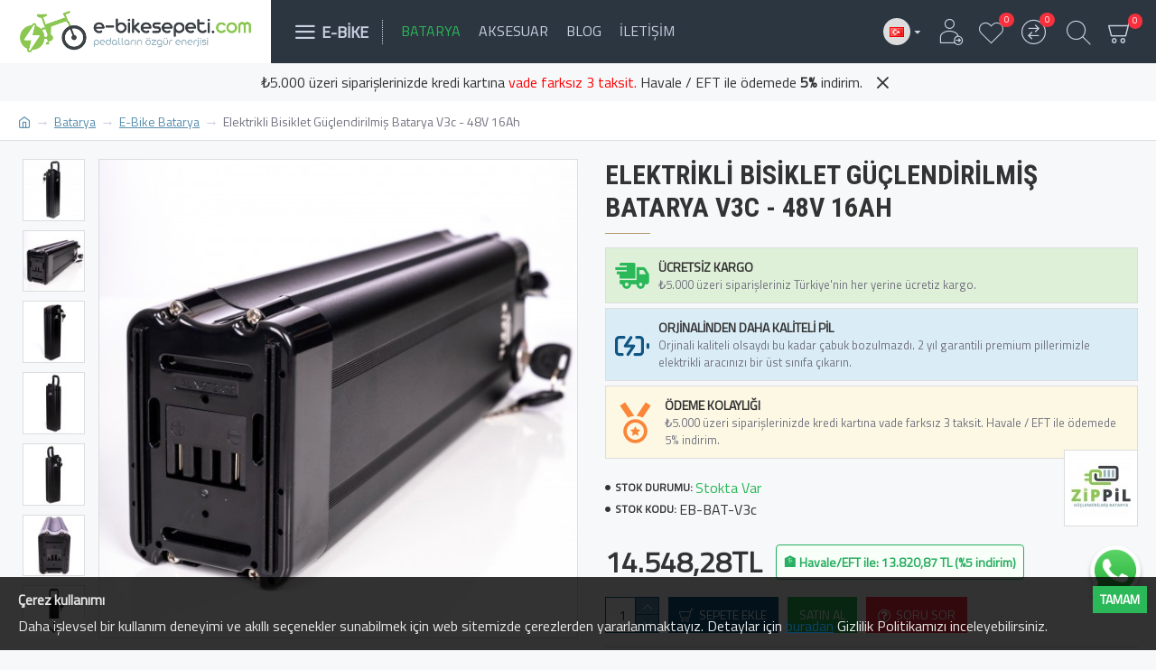

--- FILE ---
content_type: text/html; charset=utf-8
request_url: https://e-bikesepeti.com/elektrikli-bisiklet-guclendirilmis-batarya-v3c-48v-16ah
body_size: 65313
content:
<!DOCTYPE html><html dir="ltr" lang="tr" class="desktop mac chrome chrome131 webkit oc30 is-guest route-product-product product-876 store-0 skin-1 desktop-header-active compact-sticky mobile-sticky no-currency layout-2" data-jb="14218c54" data-jv="3.1.8" data-ov="3.0.3.2"><head typeof="og:website"><meta charset="UTF-8" /><meta name="viewport" content="width=device-width, initial-scale=1.0"><meta http-equiv="X-UA-Compatible" content="IE=edge"><title>Elektrikli Bisiklet Güçlendirilmiş Batarya V3c - 48V 16Ah</title><base href="https://e-bikesepeti.com/" /><link rel="alternate" hreflang="tr-tr" href="https://e-bikesepeti.com/elektrikli-bisiklet-guclendirilmis-batarya-v3c-48v-16ah" /><link rel="alternate" hreflang="en-gb" href="https://e-bikesepeti.com/en-gb/electric-bicycle-powered-battery-v3c-48v-16ah" /><meta name="robots" content="index"><link rel="preload" href="catalog/view/theme/journal3/icons/fonts/icomoon.woff2?v1" as="font" crossorigin><link rel="preconnect" href="https://fonts.googleapis.com/" crossorigin><link rel="preconnect" href="https://fonts.gstatic.com/" crossorigin><meta name="description" content="Uyumlu modeller: XR25 / XR75 / XS75 Premium / RSIV Pro - 48V 16Ah Güçlendirilmiş yerli üretim e-bike batarya. Ölçüler: 39 X 11 X 7,5 cm Bataryamız 6 ..." /><meta name="keywords" content="elektrikli, bisiklet, batarya, yedek, guclendirilmis, yeni, v3c, 48volt-16ah, rsiv-batarya" /><meta property="fb:app_id" content=""/><meta property="og:type" content="product"/><meta property="og:title" content="Elektrikli Bisiklet Güçlendirilmiş Batarya V3c - 48V 16Ah"/><meta property="og:url" content="https://e-bikesepeti.com/elektrikli-bisiklet-guclendirilmis-batarya-v3c-48v-16ah"/><meta property="og:image" content="https://e-bikesepeti.com/image/cache/urunler/batarya/v1f/zippil-ebike-batarya-v1b-7c-600x315w.jpg"/><meta property="og:image:width" content="600"/><meta property="og:image:height" content="315"/><meta property="og:description" content="V3c - 48V 16Ah Güçlendirilmiş Yerli Üretim BataryaUyumlu Modeller: XR25 / XR75 / XS75 Premium / RSIV ProTEKNİK VERİLER:Batarya Ölçüleri: 39cm X 11cm X 7,5cmNet Ağırlık: 4,50kgBatarya Modeli: 48V 16AhNominal Kapasite: 16Ah / 768wsaNominal Voltaj: 48VŞarj: 10ADeşarj: 20ALütfen sipariş geçmeden önce bi"/><meta name="twitter:card" content="summary"/><meta name="twitter:site" content="@"/><meta name="twitter:title" content="Elektrikli Bisiklet Güçlendirilmiş Batarya V3c - 48V 16Ah"/><meta name="twitter:image" content="https://e-bikesepeti.com/image/cache/urunler/batarya/v1f/zippil-ebike-batarya-v1b-7c-200x200.jpg"/><meta name="twitter:image:width" content="200"/><meta name="twitter:image:height" content="200"/><meta name="twitter:description" content="V3c - 48V 16Ah Güçlendirilmiş Yerli Üretim BataryaUyumlu Modeller: XR25 / XR75 / XS75 Premium / RSIV ProTEKNİK VERİLER:Batarya Ölçüleri: 39cm X 11cm X 7,5cmNet Ağırlık: 4,50kgBatarya Modeli: 48V 16AhNominal Kapasite: 16Ah / 768wsaNominal Voltaj: 48VŞarj: 10ADeşarj: 20ALütfen sipariş geçmeden önce bi"/> <script>window['Journal'] = {"isPopup":false,"isPhone":false,"isTablet":false,"isDesktop":true,"filterScrollTop":false,"filterUrlValuesSeparator":",","countdownDay":"G\u00fcn","countdownHour":"Saat","countdownMin":"Dakika","countdownSec":"Saniye","globalPageColumnLeftTabletStatus":false,"globalPageColumnRightTabletStatus":false,"scrollTop":false,"scrollToTop":false,"notificationHideAfter":"2000","quickviewPageStyleCloudZoomStatus":true,"quickviewPageStyleAdditionalImagesCarousel":false,"quickviewPageStyleAdditionalImagesCarouselStyleSpeed":"500","quickviewPageStyleAdditionalImagesCarouselStyleAutoPlay":true,"quickviewPageStyleAdditionalImagesCarouselStylePauseOnHover":true,"quickviewPageStyleAdditionalImagesCarouselStyleDelay":"3000","quickviewPageStyleAdditionalImagesCarouselStyleLoop":false,"quickviewPageStyleAdditionalImagesHeightAdjustment":"5","quickviewPageStyleProductStockUpdate":false,"quickviewPageStylePriceUpdate":true,"quickviewPageStyleOptionsSelect":"none","quickviewText":"\u00d6nizleme","mobileHeaderOn":"tablet","subcategoriesCarouselStyleSpeed":"500","subcategoriesCarouselStyleAutoPlay":true,"subcategoriesCarouselStylePauseOnHover":true,"subcategoriesCarouselStyleDelay":"3000","subcategoriesCarouselStyleLoop":false,"productPageStyleImageCarouselStyleSpeed":"500","productPageStyleImageCarouselStyleAutoPlay":true,"productPageStyleImageCarouselStylePauseOnHover":true,"productPageStyleImageCarouselStyleDelay":"3000","productPageStyleImageCarouselStyleLoop":false,"productPageStyleCloudZoomStatus":true,"productPageStyleCloudZoomPosition":"inner","productPageStyleAdditionalImagesCarousel":false,"productPageStyleAdditionalImagesCarouselStyleSpeed":"500","productPageStyleAdditionalImagesCarouselStyleAutoPlay":true,"productPageStyleAdditionalImagesCarouselStylePauseOnHover":true,"productPageStyleAdditionalImagesCarouselStyleDelay":"3000","productPageStyleAdditionalImagesCarouselStyleLoop":false,"productPageStyleAdditionalImagesHeightAdjustment":"5","productPageStyleProductStockUpdate":false,"productPageStylePriceUpdate":true,"productPageStyleOptionsSelect":"all","infiniteScrollStatus":true,"infiniteScrollOffset":"2","infiniteScrollLoadPrev":"\u00d6nceki \u00dcr\u00fcnleri Y\u00fckle","infiniteScrollLoadNext":"Sonraki \u00dcr\u00fcnleri Y\u00fckle","infiniteScrollLoading":"L\u00fctfen Bekleyiniz...","infiniteScrollNoneLeft":"Listenin sonuna geldiniz.","checkoutUrl":"https:\/\/e-bikesepeti.com\/odeme","headerHeight":"","headerCompactHeight":"70","mobileMenuOn":"","searchStyleSearchAutoSuggestStatus":true,"searchStyleSearchAutoSuggestDescription":true,"searchStyleSearchAutoSuggestSubCategories":true,"headerMiniSearchDisplay":"default","stickyStatus":true,"stickyFullHomePadding":true,"stickyFullwidth":true,"stickyAt":"","stickyHeight":"50","headerTopBarHeight":"35","topBarStatus":false,"headerType":"compact","headerMobileHeight":"55","headerMobileStickyStatus":true,"headerMobileTopBarVisibility":false,"headerMobileTopBarHeight":"30","notification":[{"m":137,"c":"b2ecd01b"}],"headerNotice":[{"m":56,"c":"985a7d98"}],"columnsCount":0};</script> <script>if(window.NodeList&&!NodeList.prototype.forEach){NodeList.prototype.forEach=Array.prototype.forEach;}
(function(){if(Journal['isPhone']){return;}
var wrappers=['search','cart','cart-content','logo','language','currency'];var documentClassList=document.documentElement.classList;function extractClassList(){return['desktop','tablet','phone','desktop-header-active','mobile-header-active','mobile-menu-active'].filter(function(cls){return documentClassList.contains(cls);});}
function mqr(mqls,listener){Object.keys(mqls).forEach(function(k){mqls[k].addListener(listener);});listener();}
function mobileMenu(){console.warn('mobile menu!');var element=document.querySelector('#main-menu');var wrapper=document.querySelector('.mobile-main-menu-wrapper');if(element&&wrapper){wrapper.appendChild(element);}
var main_menu=document.querySelector('.main-menu');if(main_menu){main_menu.classList.add('accordion-menu');}
document.querySelectorAll('.main-menu .dropdown-toggle').forEach(function(element){element.classList.remove('dropdown-toggle');element.classList.add('collapse-toggle');element.removeAttribute('data-toggle');});document.querySelectorAll('.main-menu .dropdown-menu').forEach(function(element){element.classList.remove('dropdown-menu');element.classList.remove('j-dropdown');element.classList.add('collapse');});}
function desktopMenu(){console.warn('desktop menu!');var element=document.querySelector('#main-menu');var wrapper=document.querySelector('.desktop-main-menu-wrapper');if(element&&wrapper){wrapper.insertBefore(element,document.querySelector('#main-menu-2'));}
var main_menu=document.querySelector('.main-menu');if(main_menu){main_menu.classList.remove('accordion-menu');}
document.querySelectorAll('.main-menu .collapse-toggle').forEach(function(element){element.classList.add('dropdown-toggle');element.classList.remove('collapse-toggle');element.setAttribute('data-toggle','dropdown');});document.querySelectorAll('.main-menu .collapse').forEach(function(element){element.classList.add('dropdown-menu');element.classList.add('j-dropdown');element.classList.remove('collapse');});document.body.classList.remove('mobile-wrapper-open');}
function mobileHeader(){console.warn('mobile header!');Object.keys(wrappers).forEach(function(k){var element=document.querySelector('#'+wrappers[k]);var wrapper=document.querySelector('.mobile-'+wrappers[k]+'-wrapper');if(element&&wrapper){wrapper.appendChild(element);}
if(wrappers[k]==='cart-content'){if(element){element.classList.remove('j-dropdown');element.classList.remove('dropdown-menu');}}});var search=document.querySelector('#search');var cart=document.querySelector('#cart');if(search&&(Journal['searchStyle']==='full')){search.classList.remove('full-search');search.classList.add('mini-search');}
if(cart&&(Journal['cartStyle']==='full')){cart.classList.remove('full-cart');cart.classList.add('mini-cart')}}
function desktopHeader(){console.warn('desktop header!');Object.keys(wrappers).forEach(function(k){var element=document.querySelector('#'+wrappers[k]);var wrapper=document.querySelector('.desktop-'+wrappers[k]+'-wrapper');if(wrappers[k]==='cart-content'){if(element){element.classList.add('j-dropdown');element.classList.add('dropdown-menu');document.querySelector('#cart').appendChild(element);}}else{if(element&&wrapper){wrapper.appendChild(element);}}});var search=document.querySelector('#search');var cart=document.querySelector('#cart');if(search&&(Journal['searchStyle']==='full')){search.classList.remove('mini-search');search.classList.add('full-search');}
if(cart&&(Journal['cartStyle']==='full')){cart.classList.remove('mini-cart');cart.classList.add('full-cart');}
documentClassList.remove('mobile-cart-content-container-open');documentClassList.remove('mobile-main-menu-container-open');documentClassList.remove('mobile-overlay');}
function moveElements(classList){if(classList.includes('mobile-header-active')){mobileHeader();mobileMenu();}else if(classList.includes('mobile-menu-active')){desktopHeader();mobileMenu();}else{desktopHeader();desktopMenu();}}
var mqls={phone:window.matchMedia('(max-width: 768px)'),tablet:window.matchMedia('(max-width: 1024px)'),menu:window.matchMedia('(max-width: '+Journal['mobileMenuOn']+'px)')};mqr(mqls,function(){var oldClassList=extractClassList();if(Journal['isDesktop']){if(mqls.phone.matches){documentClassList.remove('desktop');documentClassList.remove('tablet');documentClassList.add('mobile');documentClassList.add('phone');}else if(mqls.tablet.matches){documentClassList.remove('desktop');documentClassList.remove('phone');documentClassList.add('mobile');documentClassList.add('tablet');}else{documentClassList.remove('mobile');documentClassList.remove('phone');documentClassList.remove('tablet');documentClassList.add('desktop');}
if(documentClassList.contains('phone')||(documentClassList.contains('tablet')&&Journal['mobileHeaderOn']==='tablet')){documentClassList.remove('desktop-header-active');documentClassList.add('mobile-header-active');}else{documentClassList.remove('mobile-header-active');documentClassList.add('desktop-header-active');}}
if(documentClassList.contains('desktop-header-active')&&mqls.menu.matches){documentClassList.add('mobile-menu-active');}else{documentClassList.remove('mobile-menu-active');}
var newClassList=extractClassList();if(oldClassList.join(' ')!==newClassList.join(' ')){if(documentClassList.contains('safari')&&!documentClassList.contains('ipad')&&navigator.maxTouchPoints&&navigator.maxTouchPoints>2){window.fetch('index.php?route=journal3/journal3/device_detect',{method:'POST',body:'device=ipad',headers:{'Content-Type':'application/x-www-form-urlencoded'}}).then(function(data){return data.json();}).then(function(data){if(data.response.reload){window.location.reload();}});}
if(document.readyState==='loading'){document.addEventListener('DOMContentLoaded',function(){moveElements(newClassList);});}else{moveElements(newClassList);}}});})();(function(){var cookies={};var style=document.createElement('style');var documentClassList=document.documentElement.classList;document.head.appendChild(style);document.cookie.split('; ').forEach(function(c){var cc=c.split('=');cookies[cc[0]]=cc[1];});if(Journal['popup']){for(var i in Journal['popup']){if(!cookies['p-'+Journal['popup'][i]['c']]){documentClassList.add('popup-open');documentClassList.add('popup-center');break;}}}
if(Journal['notification']){for(var i in Journal['notification']){if(cookies['n-'+Journal['notification'][i]['c']]){style.sheet.insertRule('.module-notification-'+Journal['notification'][i]['m']+'{ display:none }');}}}
if(Journal['headerNotice']){for(var i in Journal['headerNotice']){if(cookies['hn-'+Journal['headerNotice'][i]['c']]){style.sheet.insertRule('.module-header_notice-'+Journal['headerNotice'][i]['m']+'{ display:none }');}}}
if(Journal['layoutNotice']){for(var i in Journal['layoutNotice']){if(cookies['ln-'+Journal['layoutNotice'][i]['c']]){style.sheet.insertRule('.module-layout_notice-'+Journal['layoutNotice'][i]['m']+'{ display:none }');}}}})();</script> <link href="https://fonts.googleapis.com/css?family=Roboto+Condensed:700%7CTitillium+Web:400&amp;subset=latin-ext" type="text/css" rel="stylesheet"/><link href="catalog/view/theme/journal3/assets/86f45a416f92f3fe743916a8e5af4865.css" type="text/css" rel="stylesheet" media="all" /><link href="https://e-bikesepeti.com/elektrikli-bisiklet-guclendirilmis-batarya-v3c-48v-16ah" rel="canonical" /><link href="https://e-bikesepeti.com/image//data/favicon-2.png" rel="icon" />
 <script async src="https://www.googletagmanager.com/gtag/js?id=G-VTB26FNWVX"></script> <script>window.dataLayer = window.dataLayer || [];
  function gtag(){dataLayer.push(arguments);}
  gtag('js', new Date());

  gtag('config', 'G-VTB26FNWVX');</script> <style>.blog-post .post-details .post-stats{white-space:nowrap;overflow-x:auto;overflow-y:hidden;-webkit-overflow-scrolling:touch;;font-size:14px;margin-top:20px;margin-bottom:15px;padding-bottom:15px;border-width:0;border-bottom-width:1px;border-style:solid;border-color:rgba(221, 221, 221, 1)}.blog-post .post-details .post-stats .p-category{flex-wrap:nowrap;display:inline-flex}.mobile .blog-post .post-details .post-stats{overflow-x:scroll}.blog-post .post-details .post-stats::-webkit-scrollbar{-webkit-appearance:none;height:1px;height:5px;width:5px}.blog-post .post-details .post-stats::-webkit-scrollbar-track{background-color:white}.blog-post .post-details .post-stats::-webkit-scrollbar-thumb{background-color:#999;background-color:rgba(181, 155, 110, 1)}.blog-post .post-details .post-stats .p-posted{display:inline-flex}.blog-post .post-details .post-stats .p-author{display:inline-flex}.blog-post .post-details .post-stats .p-date{display:inline-flex}.p-date-image{color:rgba(230, 230, 230, 1);font-weight:700;background:rgba(15, 86, 132, 1);margin:5px}.p-date-image
i{color:rgba(255, 255, 255, 1)}.blog-post .post-details .post-stats .p-comment{display:inline-flex}.blog-post .post-details .post-stats .p-view{display:none}.post-content>p{margin-bottom:10px}.post-image{display:block;text-align:left;float:none;margin-bottom:20px}.post-content{column-count:initial;column-gap:50px;column-rule-color:rgba(221, 221, 221, 1);column-rule-width:1px;column-rule-style:solid}.blog-post
.tags{justify-content:center}.post-comments{margin-top:20px}.post-comment{margin-bottom:30px;padding-bottom:15px;border-width:0;border-bottom-width:1px;border-style:solid;border-color:rgba(221,221,221,1)}.post-reply{margin-top:15px;margin-left:60px;padding-top:20px;border-width:0;border-top-width:1px;border-style:solid;border-color:rgba(221,221,221,1)}.user-avatar{display:block;margin-right:15px;border-radius:50%}.module-blog_comments .side-image{display:block}.post-comment .user-name{font-size:18px;font-weight:700}.post-comment .user-data
div{font-size:12px}.post-comment .user-site::before{left:-1px}.post-comment .user-data .user-date{display:inline-flex}.post-comment .user-data .user-time{display:inline-flex}.comment-form .form-group:not(.required){display:flex}.user-data .user-site{display:inline-flex}.main-posts.post-grid .post-layout.swiper-slide{margin-right:20px;width:calc((100% - 3 * 20px) / 4 - 0.01px)}.main-posts.post-grid .post-layout:not(.swiper-slide){padding:10px;width:calc(100% / 4 - 0.01px)}.one-column #content .main-posts.post-grid .post-layout.swiper-slide{margin-right:20px;width:calc((100% - 1 * 20px) / 2 - 0.01px)}.one-column #content .main-posts.post-grid .post-layout:not(.swiper-slide){padding:10px;width:calc(100% / 2 - 0.01px)}.two-column #content .main-posts.post-grid .post-layout.swiper-slide{margin-right:0px;width:calc((100% - 0 * 0px) / 1 - 0.01px)}.two-column #content .main-posts.post-grid .post-layout:not(.swiper-slide){padding:0px;width:calc(100% / 1 - 0.01px)}.side-column .main-posts.post-grid .post-layout.swiper-slide{margin-right:0px;width:calc((100% - 0 * 0px) / 1 - 0.01px)}.side-column .main-posts.post-grid .post-layout:not(.swiper-slide){padding:0px;width:calc(100% / 1 - 0.01px)}.main-posts.post-grid{margin:-10px}.post-grid .post-thumb:hover .image
img{transform:scale(1.15)}.post-grid .post-thumb
.caption{position:relative;bottom:auto;width:auto}.post-grid .post-thumb
.name{display:flex;width:auto;margin-left:auto;margin-right:auto;justify-content:center;margin-left:auto;margin-right:auto;margin-top:10px;margin-bottom:10px}.post-grid .post-thumb .name
a{white-space:nowrap;overflow:hidden;text-overflow:ellipsis;font-size:16px;font-weight:700}.post-grid .post-thumb
.description{display:block;text-align:center;margin-bottom:10px}.post-grid .post-thumb .button-group{display:flex;justify-content:center;margin-bottom:10px}.post-grid .post-thumb .btn-read-more::before{display:none}.post-grid .post-thumb .btn-read-more::after{display:none;content:'\e5c8' !important;font-family:icomoon !important}.post-grid .post-thumb .btn-read-more .btn-text{display:inline-block;padding:0}.post-grid .post-thumb .btn-read-more.btn, .post-grid .post-thumb .btn-read-more.btn:visited{color:rgba(255, 255, 255, 1)}.post-grid .post-thumb .btn-read-more.btn:hover{color:rgba(163, 140, 129, 1) !important;background:rgba(255, 255, 255, 1) !important}.post-grid .post-thumb .btn-read-more.btn{background:rgba(15, 86, 132, 0.67);border-width:1px;border-style:solid;border-color:rgba(255, 255, 255, 1);padding-top:10px;padding-bottom:10px}.post-grid .post-thumb .btn-read-more.btn:active, .post-grid .post-thumb .btn-read-more.btn:hover:active, .post-grid .post-thumb .btn-read-more.btn:focus:active{background:none !important}.post-grid .post-thumb .btn-read-more.btn:focus{background:none}.post-grid .post-thumb .btn-read-more.btn:hover, .post-grid .post-thumb .btn-read-more.btn:active:hover{border-color:rgba(254, 226, 114, 1)}.post-grid .post-thumb .btn-read-more.btn.btn.disabled::after{font-size:20px}.post-grid .post-thumb .post-stats{display:flex;color:rgba(230, 230, 230, 1);justify-content:center;position:absolute;transform:translateY(-100%);width:100%;background:rgba(0, 0, 0, 0.65);padding:7px}.post-grid .post-thumb .post-stats .p-author{display:flex}.post-grid .post-thumb
.image{display:block}.post-grid .post-thumb .p-date{display:flex}.post-grid .post-thumb .post-stats .p-comment{display:flex}.post-grid .post-thumb .post-stats .p-view{display:none}.post-list .post-layout:not(.swiper-slide){margin-bottom:30px}.post-list .post-thumb
.caption{flex-basis:200px;padding-left:20px}.post-list .post-thumb:hover .image
img{transform:scale(1.15)}.post-list .post-thumb
.name{display:flex;width:auto;margin-left:auto;margin-right:auto;justify-content:flex-start;margin-left:0;margin-right:auto}.post-list .post-thumb .name
a{white-space:normal;overflow:visible;text-overflow:initial;font-size:18px;font-weight:700}.post-list .post-thumb
.description{display:block;color:rgba(115, 115, 129, 1);padding-top:5px;padding-bottom:5px}.post-list .post-thumb .button-group{display:flex;justify-content:flex-start}.post-list .post-thumb .btn-read-more::before{display:inline-block}.post-list .post-thumb .btn-read-more .btn-text{display:inline-block;padding:0
.4em}.post-list .post-thumb .btn-read-more::after{content:'\e5c8' !important;font-family:icomoon !important}.post-list .post-thumb .btn-read-more.btn, .post-list .post-thumb .btn-read-more.btn:visited{color:rgba(255, 255, 255, 1)}.post-list .post-thumb .btn-read-more.btn:hover{color:rgba(163, 140, 129, 1) !important;background:rgba(255, 255, 255, 1) !important}.post-list .post-thumb .btn-read-more.btn{background:rgba(15, 86, 132, 0.67);border-width:1px;border-style:solid;border-color:rgba(255, 255, 255, 1);padding-top:10px;padding-bottom:10px}.post-list .post-thumb .btn-read-more.btn:active, .post-list .post-thumb .btn-read-more.btn:hover:active, .post-list .post-thumb .btn-read-more.btn:focus:active{background:none !important}.post-list .post-thumb .btn-read-more.btn:focus{background:none}.post-list .post-thumb .btn-read-more.btn:hover, .post-list .post-thumb .btn-read-more.btn:active:hover{border-color:rgba(254, 226, 114, 1)}.post-list .post-thumb .btn-read-more.btn.btn.disabled::after{font-size:20px}.post-list .post-thumb .post-stats{display:flex;justify-content:flex-start;margin-bottom:5px}.post-list .post-thumb .post-stats .p-author{display:block}.post-list .post-thumb .p-date{display:flex}.post-list .post-thumb .post-stats .p-comment{display:block}.post-list .post-thumb .post-stats .p-view{display:flex}.blog-feed
span{display:block;color:rgba(51, 51, 51, 1) !important}.blog-feed{display:none}.blog-feed::before{content:'\f143' !important;font-family:icomoon !important;font-size:14px;color:rgba(249, 85, 57, 1)}.desktop .blog-feed:hover
span{color:rgba(163, 140, 129, 1) !important}.countdown{color:rgba(51, 51, 51, 1);background:rgba(255, 255, 255, 1);border-width:1px;border-style:solid;border-color:rgba(221, 221, 221, 1);border-radius:3px;width:90%}.countdown div
span{color:rgba(115,115,129,1)}.countdown>div{border-style:solid;border-color:rgba(221, 221, 221, 1)}.boxed-layout .site-wrapper{overflow:hidden}.boxed-layout
.header{padding:0
20px}.boxed-layout
.breadcrumb{padding-left:20px;padding-right:20px}.wrapper, .mega-menu-content, .site-wrapper > .container, .grid-cols,.desktop-header-active .is-sticky .header .desktop-main-menu-wrapper,.desktop-header-active .is-sticky .sticky-fullwidth-bg,.boxed-layout .site-wrapper, .breadcrumb, .title-wrapper, .page-title > span,.desktop-header-active .header .top-bar,.desktop-header-active .header .mid-bar,.desktop-main-menu-wrapper{max-width:1280px}.desktop-main-menu-wrapper .main-menu>.j-menu>.first-dropdown::before{transform:translateX(calc(0px - (100vw - 1280px) / 2))}html[dir='rtl'] .desktop-main-menu-wrapper .main-menu>.j-menu>.first-dropdown::before{transform:none;right:calc(0px - (100vw - 1280px) / 2)}.desktop-main-menu-wrapper .main-menu>.j-menu>.first-dropdown.mega-custom::before{transform:translateX(calc(0px - (200vw - 1280px) / 2))}html[dir='rtl'] .desktop-main-menu-wrapper .main-menu>.j-menu>.first-dropdown.mega-custom::before{transform:none;right:calc(0px - (200vw - 1280px) / 2)}body{background:rgba(247, 248, 250, 1);font-family:'Titillium Web';font-weight:400;font-size:16px;color:rgba(51,51,51,1);line-height:1.5;-webkit-font-smoothing:antialiased}#content{padding-top:20px;padding-bottom:20px}.column-left
#content{padding-left:20px}.column-right
#content{padding-right:20px}.side-column{max-width:240px;padding:20px;padding-left:0px}.one-column
#content{max-width:calc(100% - 240px)}.two-column
#content{max-width:calc(100% - 240px * 2)}#column-left{border-width:0;border-right-width:1px;border-style:solid;border-color:rgba(221,221,221,1)}#column-right{border-width:0;border-left-width:1px;border-style:solid;border-color:rgba(221,221,221,1);padding:20px;padding-right:0px}.page-title{display:block}.dropdown.drop-menu>.j-dropdown{left:0;right:auto;transform:translate3d(0,-10px,0)}.dropdown.drop-menu.animating>.j-dropdown{left:0;right:auto;transform:none}.dropdown.drop-menu>.j-dropdown::before{left:10px;right:auto;transform:translateX(0)}.dropdown.dropdown .j-menu .dropdown>a>.count-badge{margin-right:0}.dropdown.dropdown .j-menu .dropdown>a>.count-badge+.open-menu+.menu-label{margin-left:7px}.dropdown.dropdown .j-menu .dropdown>a::after{display:block}.dropdown.dropdown .j-menu>li>a{font-size:14px;color:rgba(203, 209, 227, 1);font-weight:400;background:rgba(115, 115, 129, 1);padding:10px}.desktop .dropdown.dropdown .j-menu > li:hover > a, .dropdown.dropdown .j-menu>li.active>a{color:rgba(230, 230, 230, 1);background:rgba(86, 142, 175, 1)}.dropdown.dropdown .j-menu .links-text{white-space:normal;overflow:visible;text-overflow:initial}.dropdown.dropdown .j-menu>li>a::before{margin-right:7px;min-width:20px;font-size:18px}.dropdown.dropdown .j-menu a .count-badge{display:none;position:relative}.dropdown.dropdown:not(.mega-menu) .j-dropdown{min-width:200px}.dropdown.dropdown:not(.mega-menu) .j-menu{box-shadow:30px 40px 90px -10px rgba(0, 0, 0, 0.2)}.dropdown.dropdown .j-dropdown::before{display:block;border-bottom-color:rgba(115,115,129,1);margin-top:-5px}legend{font-family:'Roboto Condensed';font-weight:700;font-size:16px;text-transform:uppercase;border-width:0px;padding:0px;margin:0px;margin-bottom:15px;white-space:normal;overflow:visible;text-overflow:initial;text-align:left}legend::after{content:'';display:block;position:relative;margin-top:10px;left:initial;right:initial;margin-left:0;margin-right:auto;transform:none}legend.page-title>span::after{content:'';display:block;position:relative;margin-top:10px;left:initial;right:initial;margin-left:0;margin-right:auto;transform:none}legend::after,legend.page-title>span::after{width:50px;height:1px;background:rgba(181,155,110,1)}.title{font-family:'Roboto Condensed';font-weight:700;font-size:16px;text-transform:uppercase;border-width:0px;padding:0px;margin:0px;margin-bottom:15px;white-space:normal;overflow:visible;text-overflow:initial;text-align:left}.title::after{content:'';display:block;position:relative;margin-top:10px;left:initial;right:initial;margin-left:0;margin-right:auto;transform:none}.title.page-title>span::after{content:'';display:block;position:relative;margin-top:10px;left:initial;right:initial;margin-left:0;margin-right:auto;transform:none}.title::after,.title.page-title>span::after{width:50px;height:1px;background:rgba(181, 155, 110, 1)}html:not(.popup) .page-title{font-size:30px;font-weight:700;text-align:left;text-transform:uppercase;border-radius:0px;margin-bottom:20px;white-space:normal;overflow:visible;text-overflow:initial}.grid-col::before{display:none !important}.title.module-title{font-family:'Roboto Condensed';font-weight:700;font-size:16px;text-transform:uppercase;border-width:0px;padding:0px;margin:0px;margin-bottom:15px;white-space:normal;overflow:visible;text-overflow:initial;text-align:left}.title.module-title::after{content:'';display:block;position:relative;margin-top:10px;left:initial;right:initial;margin-left:0;margin-right:auto;transform:none}.title.module-title.page-title>span::after{content:'';display:block;position:relative;margin-top:10px;left:initial;right:initial;margin-left:0;margin-right:auto;transform:none}.title.module-title::after,.title.module-title.page-title>span::after{width:50px;height:1px;background:rgba(181,155,110,1)}.btn,.btn:visited{font-size:14px;color:rgba(255,255,255,1);font-weight:400;text-transform:uppercase}.btn:hover{color:rgba(255, 255, 255, 1) !important;background:rgba(86, 142, 175, 1) !important}.btn{background:rgba(15,86,132,1);padding:13px}.btn:active,.btn:hover:active,.btn:focus:active{background:rgba(34, 184, 155, 1) !important}.btn:focus{box-shadow:inset 0 0 20px rgba(0,0,0,0.25)}.btn.btn.disabled::after{font-size:20px}.btn-secondary.btn,.btn-secondary.btn:visited{color:rgba(51,51,51,1)}.btn-secondary.btn:hover{color:rgba(255, 255, 255, 1) !important}.btn-secondary.btn{background:rgba(254,226,114,1)}.btn-secondary.btn.btn.disabled::after{font-size:20px}.btn-success.btn{background:rgba(42,184,88,1)}.btn-success.btn.btn.disabled::after{font-size:20px}.btn-danger.btn{background:rgba(248,48,61,1)}.btn-danger.btn.btn.disabled::after{font-size:20px}.btn-warning.btn,.btn-warning.btn:visited{color:rgba(51,51,51,1)}.btn-warning.btn:hover{color:rgba(255, 255, 255, 1) !important}.btn-warning.btn{background:rgba(254,226,114,1)}.btn-warning.btn.btn.disabled::after{font-size:20px}.btn-info.btn,.btn-info.btn:visited{color:rgba(255,255,255,1)}.btn-info.btn:hover{color:rgba(255, 255, 255, 1) !important}.btn-info.btn{background:rgba(115,115,129,1);border-width:0px}.btn-info.btn.btn.disabled::after{font-size:20px}.btn-light.btn,.btn-light.btn:visited{color:rgba(51,51,51,1)}.btn-light.btn:hover{color:rgba(255, 255, 255, 1) !important}.btn-light.btn{background:rgba(238,238,238,1)}.btn-light.btn.btn.disabled::after{font-size:20px}.btn-dark.btn{background:rgba(44,54,64,1)}.btn-dark.btn.btn.disabled::after{font-size:20px}.buttons{margin-top:20px;font-size:12px}.buttons .pull-left
.btn{background:rgba(248, 48, 61, 1)}.buttons .pull-left .btn.btn.disabled::after{font-size:20px}.buttons .pull-right .btn::after{content:'\e5c8' !important;font-family:icomoon !important;margin-left:5px}.buttons .pull-left .btn::before{content:'\e5c4' !important;font-family:icomoon !important;margin-right:5px}.buttons>div{flex:1;width:auto;flex-basis:0}.buttons > div
.btn{width:100%}.buttons .pull-left{margin-right:0}.buttons>div+div{padding-left:10px}.buttons .pull-right:only-child{flex:1;margin:0
0 0 auto}.buttons .pull-right:only-child
.btn{width:100%}.buttons input+.btn{margin-top:5px}.buttons input[type=checkbox]{margin-right:7px !important;margin-left:3px !important}.tags{margin-top:15px;justify-content:flex-start;font-size:13px;font-weight:700}.tags a,.tags-title{margin-right:8px;margin-bottom:8px}.tags
b{display:none}.tags
a{border-radius:10px;padding-right:8px;padding-left:8px;font-size:13px;color:rgba(255, 255, 255, 1);font-weight:400;text-decoration:none;background:rgba(15, 86, 132, 1)}.tags a:hover{background:rgba(181,155,110,1)}.breadcrumb{display:block !important;text-align:left;padding:10px;padding-left:0px;white-space:normal;-webkit-overflow-scrolling:touch}.breadcrumb::before{background:rgba(255, 255, 255, 1);border-width:0;border-bottom-width:1px;border-style:solid;border-color:rgba(221, 221, 221, 1)}.breadcrumb li:first-of-type a i::before{content:'\eb69' !important;font-family:icomoon !important;top:1px}.breadcrumb
a{font-size:14px;color:rgba(86, 142, 175, 1)}.breadcrumb a:hover{color:rgba(181, 155, 110, 1)}.breadcrumb li:last-of-type
a{color:rgba(115,115,129,1)}.breadcrumb>li+li:before{content:'→';color:rgba(203, 209, 227, 1);top:1px}.mobile
.breadcrumb{overflow-x:visible}.breadcrumb::-webkit-scrollbar{-webkit-appearance:initial;height:1px;height:1px;width:1px}.breadcrumb::-webkit-scrollbar-track{background-color:white}.breadcrumb::-webkit-scrollbar-thumb{background-color:#999}.panel-group .panel-heading a::before{content:'\e5c8' !important;font-family:icomoon !important;order:-1}.desktop .panel-group .panel-heading:hover a::before{color:rgba(86, 142, 175, 1)}.panel-group .panel-active .panel-heading a::before{content:'\e5db' !important;font-family:icomoon !important;color:rgba(86, 142, 175, 1)}.panel-group .panel-heading
a{justify-content:flex-start;font-size:13px;color:rgba(51, 51, 51, 1);font-weight:700;text-transform:uppercase;padding:0px;padding-top:15px;padding-bottom:15px}.panel-group .panel-heading:hover
a{color:rgba(86, 142, 175, 1)}.panel-group .panel-active .panel-heading:hover a, .panel-group .panel-active .panel-heading
a{color:rgba(86, 142, 175, 1)}.panel-group .panel-heading{border-width:0;border-top-width:1px;border-style:solid;border-color:rgba(221, 221, 221, 1)}.panel-group .panel-body{padding-bottom:20px}body
a{color:rgba(10, 66, 101, 1);text-decoration:underline;display:inline-block}body a:hover{color:rgba(86, 142, 175, 1);text-decoration:none}body
p{font-size:15px;margin-bottom:15px}body
h1{margin-bottom:20px}body
h2{font-size:32px;margin-bottom:15px}body
h3{margin-bottom:15px}body
h4{text-transform:uppercase;margin-bottom:15px}body
h5{font-size:17px;font-weight:400;margin-bottom:15px}body
h6{font-family:'Roboto Condensed';font-weight:700;font-size:15px;color:rgba(255, 255, 255, 1);text-transform:uppercase;background:rgba(181, 155, 110, 1);padding:5px;padding-right:10px;padding-left:10px;margin-top:5px;margin-bottom:15px;display:inline-block}body
blockquote{font-family:Georgia,serif;font-weight:400;font-size:16px;color:rgba(34, 34, 34, 1);font-style:italic;padding:15px;padding-top:10px;padding-bottom:10px;margin:20px;border-radius:3px;float:left;display:block;max-width:500px}body blockquote::before{margin-left:auto;margin-right:auto;float:left;content:'\e90b' !important;font-family:icomoon !important;font-size:55px;color:rgba(86, 142, 175, 1);margin-right:10px}body
hr{margin-top:20px;margin-bottom:20px;border-width:0;border-top-width:1px;border-style:solid;border-color:rgba(221, 221, 221, 1);overflow:visible}body hr::before{content:'\e993' !important;font-family:icomoon !important;background:rgba(247, 248, 250, 1);border-radius:50%}body .drop-cap{font-family:Georgia,serif !important;font-weight:400 !important;font-size:60px !important;font-family:Georgia,serif;font-weight:700;margin-right:5px}body .amp::before{content:'\e901' !important;font-family:icomoon !important;font-size:25px;top:5px}body .video-responsive{max-width:520px;margin-bottom:15px}.count-badge{color:rgba(255, 255, 255, 1);background:rgba(248, 48, 61, 1);border-radius:10px}.product-label
b{color:rgba(255,255,255,1);font-weight:700;text-transform:uppercase;background:rgba(248,48,61,1);padding:5px;padding-right:7px;padding-left:7px}.tooltip-inner{font-size:12px;color:rgba(255, 255, 255, 1);background:rgba(86, 142, 175, 1);border-radius:2px;box-shadow:0 -15px 100px -10px rgba(0, 0, 0, 0.1)}.tooltip.top .tooltip-arrow{border-top-color:rgba(86, 142, 175, 1)}.tooltip.right .tooltip-arrow{border-right-color:rgba(86, 142, 175, 1)}.tooltip.bottom .tooltip-arrow{border-bottom-color:rgba(86, 142, 175, 1)}.tooltip.left .tooltip-arrow{border-left-color:rgba(86, 142, 175, 1)}table tbody
td{border-width:0 !important;border-top-width:1px !important;border-style:solid !important;border-color:rgba(221, 221, 221, 1) !important}table{border-width:1px !important;border-style:solid !important;border-color:rgba(221, 221, 221, 1) !important}table thead
td{font-size:12px;font-weight:700;text-transform:uppercase;background:rgba(255, 255, 255, 1)}table tfoot
td{background:rgba(255,255,255,1)}.table-responsive{border-width:1px;border-style:solid;border-color:rgba(221,221,221,1);-webkit-overflow-scrolling:touch}.table-responsive>table{border-width:0px !important}.table-responsive::-webkit-scrollbar{height:5px;width:5px}.has-error{color:rgba(248, 48, 61, 1) !important}.form-group .control-label{max-width:150px;padding-top:7px;padding-bottom:5px;justify-content:flex-start}.has-error .form-control{border-style:solid !important;border-color:rgba(248, 48, 61, 1) !important}.required .control-label::after, .required .control-label+div::before,.text-danger{font-size:17px;color:rgba(86,142,175,1)}.form-group{margin-bottom:8px}.required.has-error .control-label::after, .required.has-error .control-label+div::before{color:rgba(248, 48, 61, 1) !important}.required .control-label::after, .required .control-label+div::before{margin-top:3px}input.form-control{color:rgba(51, 51, 51, 1) !important;background:rgba(255, 255, 255, 1) !important;border-width:1px !important;border-style:solid !important;border-color:rgba(221, 221, 221, 1) !important;border-radius:2px !important;max-width:500px;height:38px}input.form-control:focus,input.form-control:active{border-color:rgba(86, 142, 175, 1) !important}input.form-control:focus{box-shadow:inset 0 0 5px rgba(0,0,0,0.1)}textarea.form-control{color:rgba(51, 51, 51, 1) !important;background:rgba(255, 255, 255, 1) !important;border-width:1px !important;border-style:solid !important;border-color:rgba(221, 221, 221, 1) !important;border-radius:2px !important;height:100px}textarea.form-control:focus,textarea.form-control:active{border-color:rgba(86, 142, 175, 1) !important}textarea.form-control:focus{box-shadow:inset 0 0 5px rgba(0,0,0,0.1)}select.form-control{color:rgba(51, 51, 51, 1) !important;background:rgba(255, 255, 255, 1) !important;border-width:1px !important;border-style:solid !important;border-color:rgba(221, 221, 221, 1) !important;border-radius:2px !important;max-width:500px}select.form-control:focus,select.form-control:active{border-color:rgba(86, 142, 175, 1) !important}select.form-control:focus{box-shadow:inset 0 0 5px rgba(0,0,0,0.1)}.radio{width:100%}.checkbox{width:100%}.input-group .input-group-btn
.btn{min-width:35px;min-height:35px}.product-option-file .btn i::before{content:'\ebd8' !important;font-family:icomoon !important}.stepper input.form-control{background:rgba(255, 255, 255, 1) !important;border-width:0px !important}.stepper{width:50px;height:35px;border-style:solid;border-color:rgba(15, 86, 132, 1)}.stepper span
i{color:rgba(230, 230, 230, 1);background-color:rgba(86, 142, 175, 1)}.stepper span i:hover{background-color:rgba(181,155,110,1)}.pagination-results{font-size:13px;letter-spacing:1px;margin-top:20px;justify-content:flex-start}.pagination-results .text-right{display:block}.pagination>li>a{color:rgba(51,51,51,1)}.pagination>li>a:hover{color:rgba(255,255,255,1)}.pagination>li.active>span,.pagination>li.active>span:hover,.pagination>li>a:focus{color:rgba(255,255,255,1)}.pagination>li{background:rgba(255,255,255,1);border-radius:2px}.pagination>li>a,.pagination>li>span{padding:5px;padding-right:6px;padding-left:6px}.pagination>li:hover{background:rgba(86,142,175,1)}.pagination>li.active{background:rgba(86, 142, 175, 1)}.pagination > li:first-child a::before, .pagination > li:last-child a::before{content:'\e940' !important;font-family:icomoon !important;color:rgba(51, 51, 51, 1)}.pagination > li:first-child:hover a::before, .pagination > li:last-child:hover a::before{color:rgba(255, 255, 255, 1)}.pagination > li .prev::before, .pagination > li .next::before{content:'\e93e' !important;font-family:icomoon !important;color:rgba(51, 51, 51, 1)}.pagination > li:hover .prev::before, .pagination > li:hover .next::before{color:rgba(255,255,255,1)}.pagination>li:not(:first-of-type){margin-left:5px}.rating .fa-stack{font-size:13px;width:1.2em}.rating .fa-star, .rating .fa-star+.fa-star-o{color:rgba(254, 226, 114, 1)}.rating .fa-star-o:only-child{color:rgba(51,51,51,1)}.rating-stars{border-top-left-radius:3px;border-top-right-radius:3px}.popup-inner-body{max-height:calc(100vh - 50px * 2)}.popup-container{max-width:calc(100% - 20px * 2)}.popup-bg{background:rgba(0,0,0,0.75)}.popup-body,.popup{background:rgba(247, 248, 250, 1)}.popup-content, .popup .site-wrapper{padding:20px}.popup-body{border-radius:3px;box-shadow:0 15px 90px -10px rgba(0, 0, 0, 0.2)}.popup-container .popup-close::before{content:'\e5cd' !important;font-family:icomoon !important;font-size:18px}.popup-close{width:30px;height:30px;margin-right:10px;margin-top:35px}.popup-container>.btn,.popup-container>.btn:visited{color:rgba(51,51,51,1)}.popup-container>.btn:hover{color:rgba(255, 255, 255, 1) !important}.popup-container>.btn{background:rgba(238,238,238,1)}.popup-container>.btn.btn.disabled::after{font-size:20px}.scroll-top i::before{content:'\e5d8' !important;font-family:icomoon !important;font-size:20px;color:rgba(230, 230, 230, 1);background:rgba(15, 86, 132, 1);padding:10px}.scroll-top:hover i::before{background:rgba(86,142,175,1)}.scroll-top{left:auto;right:10px;transform:translateX(0);;margin-left:10px;margin-right:10px;margin-bottom:10px}.journal-loading > i::before, .ias-spinner > i::before, .lg-outer .lg-item::after,.btn.disabled::after{content:'\e92f' !important;font-family:icomoon !important;font-size:30px;color:rgba(86, 142, 175, 1)}.journal-loading > .fa-spin, .lg-outer .lg-item::after,.btn.disabled::after{animation:fa-spin infinite linear;;animation-duration:3000ms}.btn-cart::before,.fa-shopping-cart::before{content:'\ebb5' !important;font-family:icomoon !important;left:-1px}.btn-wishlist::before{content:'\eb67' !important;font-family:icomoon !important}.btn-compare::before,.compare-btn::before{content:'\eab6' !important;font-family:icomoon !important}.fa-refresh::before{content:'\eacd' !important;font-family:icomoon !important}.fa-times-circle::before,.fa-times::before,.reset-filter::before,.notification-close::before,.popup-close::before,.hn-close::before{content:'\e981' !important;font-family:icomoon !important}.p-author::before{content:'\ead9' !important;font-family:icomoon !important;margin-right:5px}.p-date::before{content:'\f133' !important;font-family:icomoon !important;margin-right:5px}.p-time::before{content:'\eb29' !important;font-family:icomoon !important;margin-right:5px}.p-comment::before{content:'\f27a' !important;font-family:icomoon !important;margin-right:5px}.p-view::before{content:'\f06e' !important;font-family:icomoon !important;margin-right:5px}.p-category::before{content:'\f022' !important;font-family:icomoon !important;margin-right:5px}.user-site::before{content:'\e321' !important;font-family:icomoon !important;left:-1px;margin-right:5px}.desktop ::-webkit-scrollbar{width:12px}.desktop ::-webkit-scrollbar-track{background:rgba(247, 248, 250, 1)}.desktop ::-webkit-scrollbar-thumb{background:rgba(15,86,132,1);border-width:4px;border-style:solid;border-color:rgba(247,248,250,1);border-radius:10px}.expand-content{max-height:10000px}.block-expand.btn,.block-expand.btn:visited{font-family:'Titillium Web';font-weight:400;font-size:12px;text-transform:none}.block-expand.btn{padding:2px;padding-right:7px;padding-left:7px;min-width:20px;min-height:20px}.desktop .block-expand.btn:hover{box-shadow:0 5px 30px -5px rgba(0,0,0,0.25)}.block-expand.btn:active,.block-expand.btn:hover:active,.block-expand.btn:focus:active{box-shadow:inset 0 0 20px rgba(0,0,0,0.25)}.block-expand.btn:focus{box-shadow:inset 0 0 20px rgba(0,0,0,0.25)}.block-expand.btn.btn.disabled::after{font-size:20px}.block-expand::after{content:'Daha Fazla Gör'}.block-expanded .block-expand::after{content:'Daha Az Gör'}.block-expand::before{content:'\e5db' !important;font-family:icomoon !important;margin-right:5px}.block-expanded .block-expand::before{content:'\e5d8' !important;font-family:icomoon !important;margin-right:5px}.block-expand-overlay{background:linear-gradient(to bottom, transparent, rgba(247, 248, 250, 1))}.safari .block-expand-overlay{background:linear-gradient(to bottom, rgba(255,255,255,0), rgba(247, 248, 250, 1))}.iphone .block-expand-overlay{background:linear-gradient(to bottom, rgba(255,255,255,0), rgba(247, 248, 250, 1))}.ipad .block-expand-overlay{background:linear-gradient(to bottom,rgba(255,255,255,0),rgba(247,248,250,1))}.old-browser{color:rgba(42,42,42,1);background:rgba(255,255,255,1)}.notification-cart.notification{max-width:400px;margin:20px;margin-bottom:0px;padding:10px;background:rgba(255, 255, 255, 1);border-radius:5px;box-shadow:0 15px 90px -10px rgba(0, 0, 0, 0.2);color:rgba(115, 115, 129, 1)}.notification-cart .notification-close{display:block;width:25px;height:25px;margin-right:5px;margin-top:5px}.notification-cart .notification-close::before{content:'\e5cd' !important;font-family:icomoon !important;font-size:20px}.notification-cart .notification-close.btn, .notification-cart .notification-close.btn:visited{color:rgba(51, 51, 51, 1);text-transform:none}.notification-cart .notification-close.btn:hover{color:rgba(86, 142, 175, 1) !important;background:none !important}.notification-cart .notification-close.btn{background:none;border-style:none;padding:3px;box-shadow:none}.notification-cart .notification-close.btn:active, .notification-cart .notification-close.btn:hover:active, .notification-cart .notification-close.btn:focus:active{background:none !important}.notification-cart .notification-close.btn:focus{background:none}.notification-cart .notification-close.btn.btn.disabled::after{font-size:20px}.notification-cart
img{display:block;margin-right:10px;margin-bottom:10px}.notification-cart .notification-title{color:rgba(51, 51, 51, 1)}.notification-cart .notification-buttons{display:flex;padding:10px;margin:-10px;margin-top:5px}.notification-cart .notification-view-cart.btn{background:rgba(181, 155, 110, 1)}.notification-cart .notification-view-cart.btn.btn.disabled::after{font-size:20px}.notification-cart .notification-view-cart{display:inline-flex;flex-grow:1}.notification-cart .notification-checkout.btn{background:rgba(42, 184, 88, 1)}.notification-cart .notification-checkout.btn.btn.disabled::after{font-size:20px}.notification-cart .notification-checkout{display:inline-flex;flex-grow:1;margin-left:10px}.notification-cart .notification-checkout::after{content:'\e5c8' !important;font-family:icomoon !important;margin-left:5px}.notification-wishlist.notification{max-width:400px;margin:20px;margin-bottom:0px;padding:10px;background:rgba(255, 255, 255, 1);border-radius:5px;box-shadow:0 15px 90px -10px rgba(0, 0, 0, 0.2);color:rgba(115, 115, 129, 1)}.notification-wishlist .notification-close{display:block;width:25px;height:25px;margin-right:5px;margin-top:5px}.notification-wishlist .notification-close::before{content:'\e5cd' !important;font-family:icomoon !important;font-size:20px}.notification-wishlist .notification-close.btn, .notification-wishlist .notification-close.btn:visited{color:rgba(51, 51, 51, 1);text-transform:none}.notification-wishlist .notification-close.btn:hover{color:rgba(86, 142, 175, 1) !important;background:none !important}.notification-wishlist .notification-close.btn{background:none;border-style:none;padding:3px;box-shadow:none}.notification-wishlist .notification-close.btn:active, .notification-wishlist .notification-close.btn:hover:active, .notification-wishlist .notification-close.btn:focus:active{background:none !important}.notification-wishlist .notification-close.btn:focus{background:none}.notification-wishlist .notification-close.btn.btn.disabled::after{font-size:20px}.notification-wishlist
img{display:block;margin-right:10px;margin-bottom:10px}.notification-wishlist .notification-title{color:rgba(51, 51, 51, 1)}.notification-wishlist .notification-buttons{display:flex;padding:10px;margin:-10px;margin-top:5px}.notification-wishlist .notification-view-cart.btn{background:rgba(181, 155, 110, 1)}.notification-wishlist .notification-view-cart.btn.btn.disabled::after{font-size:20px}.notification-wishlist .notification-view-cart{display:inline-flex;flex-grow:1}.notification-wishlist .notification-checkout.btn{background:rgba(42, 184, 88, 1)}.notification-wishlist .notification-checkout.btn.btn.disabled::after{font-size:20px}.notification-wishlist .notification-checkout{display:inline-flex;flex-grow:1;margin-left:10px}.notification-wishlist .notification-checkout::after{content:'\e5c8' !important;font-family:icomoon !important;margin-left:5px}.notification-compare.notification{max-width:400px;margin:20px;margin-bottom:0px;padding:10px;background:rgba(255, 255, 255, 1);border-radius:5px;box-shadow:0 15px 90px -10px rgba(0, 0, 0, 0.2);color:rgba(115, 115, 129, 1)}.notification-compare .notification-close{display:block;width:25px;height:25px;margin-right:5px;margin-top:5px}.notification-compare .notification-close::before{content:'\e5cd' !important;font-family:icomoon !important;font-size:20px}.notification-compare .notification-close.btn, .notification-compare .notification-close.btn:visited{color:rgba(51, 51, 51, 1);text-transform:none}.notification-compare .notification-close.btn:hover{color:rgba(86, 142, 175, 1) !important;background:none !important}.notification-compare .notification-close.btn{background:none;border-style:none;padding:3px;box-shadow:none}.notification-compare .notification-close.btn:active, .notification-compare .notification-close.btn:hover:active, .notification-compare .notification-close.btn:focus:active{background:none !important}.notification-compare .notification-close.btn:focus{background:none}.notification-compare .notification-close.btn.btn.disabled::after{font-size:20px}.notification-compare
img{display:block;margin-right:10px;margin-bottom:10px}.notification-compare .notification-title{color:rgba(51, 51, 51, 1)}.notification-compare .notification-buttons{display:flex;padding:10px;margin:-10px;margin-top:5px}.notification-compare .notification-view-cart.btn{background:rgba(181, 155, 110, 1)}.notification-compare .notification-view-cart.btn.btn.disabled::after{font-size:20px}.notification-compare .notification-view-cart{display:inline-flex;flex-grow:1}.notification-compare .notification-checkout.btn{background:rgba(42, 184, 88, 1)}.notification-compare .notification-checkout.btn.btn.disabled::after{font-size:20px}.notification-compare .notification-checkout{display:inline-flex;flex-grow:1;margin-left:10px}.notification-compare .notification-checkout::after{content:'\e5c8' !important;font-family:icomoon !important;margin-left:5px}.popup-quickview .popup-container{width:760px}.popup-quickview .popup-inner-body{height:600px}.route-product-product.popup-quickview .product-info .product-left{width:50%}.route-product-product.popup-quickview .product-info .product-right{width:calc(100% - 50%);padding-left:20px}.route-product-product.popup-quickview h1.page-title{display:none}.route-product-product.popup-quickview div.page-title{display:block}.route-product-product.popup-quickview .page-title{font-size:18px;color:rgba(255, 255, 255, 1);font-weight:700;text-transform:uppercase;border-width:0px;padding:0px;white-space:normal;overflow:visible;text-overflow:initial}.route-product-product.popup-quickview .direction-horizontal .additional-image{width:calc(100% / 4)}.route-product-product.popup-quickview .additional-images .swiper-container{overflow:hidden}.route-product-product.popup-quickview .additional-images .swiper-buttons{display:none;top:50%;width:calc(100% - (5px * 2));margin-top:-12px}.route-product-product.popup-quickview .additional-images:hover .swiper-buttons{display:block}.route-product-product.popup-quickview .additional-images .swiper-button-prev{left:0;right:auto;transform:translate(0, -50%)}.route-product-product.popup-quickview .additional-images .swiper-button-next{left:auto;right:0;transform:translate(0, -50%)}.route-product-product.popup-quickview .additional-images .swiper-buttons
div{width:25px;height:25px;background:rgba(86, 142, 175, 1);box-shadow:0 5px 30px -5px rgba(0, 0, 0, 0.15)}.route-product-product.popup-quickview .additional-images .swiper-button-disabled{opacity:0}.route-product-product.popup-quickview .additional-images .swiper-buttons div::before{content:'\e5c4' !important;font-family:icomoon !important;color:rgba(255, 255, 255, 1)}.route-product-product.popup-quickview .additional-images .swiper-buttons .swiper-button-next::before{content:'\e5c8' !important;font-family:icomoon !important;color:rgba(255, 255, 255, 1)}.route-product-product.popup-quickview .additional-images .swiper-buttons div:not(.swiper-button-disabled):hover{background:rgba(15, 86, 132, 1)}.route-product-product.popup-quickview .additional-images .swiper-pagination{display:block;margin-bottom:-10px;left:50%;right:auto;transform:translateX(-50%)}.route-product-product.popup-quickview .additional-images
.swiper{padding-bottom:15px}.route-product-product.popup-quickview .additional-images .swiper-pagination-bullet{width:8px;height:8px;background-color:rgba(115, 115, 129, 1)}.route-product-product.popup-quickview .additional-images .swiper-pagination>span+span{margin-left:8px}.desktop .route-product-product.popup-quickview .additional-images .swiper-pagination-bullet:hover{background-color:rgba(248, 48, 61, 1)}.route-product-product.popup-quickview .additional-images .swiper-pagination-bullet.swiper-pagination-bullet-active{background-color:rgba(86, 142, 175, 1)}.route-product-product.popup-quickview .additional-images .swiper-pagination>span{border-radius:20px}.route-product-product.popup-quickview .additional-image{padding:calc(10px / 2)}.route-product-product.popup-quickview .additional-images{margin-top:10px;margin-right:-5px;margin-left:-5px}.route-product-product.popup-quickview .additional-images
img{border-width:1px;border-style:solid}.route-product-product.popup-quickview .additional-images img:hover{border-color:rgba(230, 230, 230, 1)}.route-product-product.popup-quickview .product-info .product-stats li::before{content:'\f111' !important;font-family:icomoon !important}.route-product-product.popup-quickview .product-info .product-stats
ul{width:100%}.route-product-product.popup-quickview .product-stats .product-views::before{content:'\f06e' !important;font-family:icomoon !important}.route-product-product.popup-quickview .product-stats .product-sold::before{content:'\e263' !important;font-family:icomoon !important}.route-product-product.popup-quickview .product-info .custom-stats{justify-content:space-between}.route-product-product.popup-quickview .product-info .product-details
.rating{justify-content:flex-start}.route-product-product.popup-quickview .product-info .product-details .countdown-wrapper{display:block}.route-product-product.popup-quickview .product-info .product-details .product-price-group{text-align:left;display:flex}.route-product-product.popup-quickview .product-info .product-details .price-group{justify-content:flex-start;flex-direction:row;align-items:center}.route-product-product.popup-quickview .product-info .product-details .product-price-new{order:-1}.route-product-product.popup-quickview .product-info .product-details .product-points{display:none}.route-product-product.popup-quickview .product-info .product-details .product-tax{display:block}.route-product-product.popup-quickview .product-info .product-details
.discounts{display:block}.route-product-product.popup-quickview .product-info .product-details .product-options>.options-title{display:none}.route-product-product.popup-quickview .product-info .product-details .product-options>h3{display:block}.route-product-product.popup-quickview .product-info .product-options .push-option > div input:checked+img{box-shadow:inset 0 0 8px rgba(0, 0, 0, 0.7)}.route-product-product.popup-quickview .product-info .product-details .button-group-page{position:fixed;width:100%;z-index:1000;;background:rgba(238, 238, 238, 1);padding:10px;margin:0px;border-width:0;border-top-width:1px;border-style:solid;border-color:rgba(221, 221, 221, 1);box-shadow:0 -15px 100px -10px rgba(0,0,0,0.1)}.route-product-product.popup-quickview{padding-bottom:60px !important}.route-product-product.popup-quickview .site-wrapper{padding-bottom:0 !important}.route-product-product.popup-quickview.mobile .product-info .product-right{padding-bottom:60px !important}.route-product-product.popup-quickview .product-info .button-group-page
.stepper{display:flex;height:43px}.route-product-product.popup-quickview .product-info .button-group-page .btn-cart{display:inline-flex;margin-right:7px}.route-product-product.popup-quickview .product-info .button-group-page .btn-cart::before, .route-product-product.popup-quickview .product-info .button-group-page .btn-cart .btn-text{display:inline-block}.route-product-product.popup-quickview .product-info .product-details .stepper-group{flex-grow:1}.route-product-product.popup-quickview .product-info .product-details .stepper-group .btn-cart{flex-grow:1}.route-product-product.popup-quickview .product-info .button-group-page .btn-cart::before{font-size:17px}.route-product-product.popup-quickview .product-info .button-group-page .btn-cart.btn, .route-product-product.popup-quickview .product-info .button-group-page .btn-cart.btn:visited{font-size:14px;color:rgba(255, 255, 255, 1);font-weight:400;text-transform:uppercase}.route-product-product.popup-quickview .product-info .button-group-page .btn-cart.btn:hover{color:rgba(255, 255, 255, 1) !important;background:rgba(86, 142, 175, 1) !important}.route-product-product.popup-quickview .product-info .button-group-page .btn-cart.btn{background:rgba(15, 86, 132, 1);padding:13px}.route-product-product.popup-quickview .product-info .button-group-page .btn-cart.btn:active, .route-product-product.popup-quickview .product-info .button-group-page .btn-cart.btn:hover:active, .route-product-product.popup-quickview .product-info .button-group-page .btn-cart.btn:focus:active{background:rgba(34, 184, 155, 1) !important}.route-product-product.popup-quickview .product-info .button-group-page .btn-cart.btn:focus{box-shadow:inset 0 0 20px rgba(0, 0, 0, 0.25)}.route-product-product.popup-quickview .product-info .button-group-page .btn-cart.btn.btn.disabled::after{font-size:20px}.route-product-product.popup-quickview .product-info .button-group-page .btn-more-details{display:inline-flex;flex-grow:0}.route-product-product.popup-quickview .product-info .button-group-page .btn-more-details .btn-text{display:none}.route-product-product.popup-quickview .product-info .button-group-page .btn-more-details::after{content:'\e5c8' !important;font-family:icomoon !important;font-size:18px}.route-product-product.popup-quickview .product-info .button-group-page .btn-more-details.btn{background:rgba(42, 184, 88, 1)}.route-product-product.popup-quickview .product-info .button-group-page .btn-more-details.btn.btn.disabled::after{font-size:20px}.route-product-product.popup-quickview .product-info .product-details .button-group-page .wishlist-compare{flex-grow:0 !important;margin:0px
!important}.route-product-product.popup-quickview .product-info .button-group-page .wishlist-compare{margin-left:auto}.route-product-product.popup-quickview .product-info .button-group-page .btn-wishlist{display:inline-flex;margin:0px;margin-right:7px}.route-product-product.popup-quickview .product-info .button-group-page .btn-wishlist .btn-text{display:none}.route-product-product.popup-quickview .product-info .button-group-page .wishlist-compare .btn-wishlist{width:auto !important}.route-product-product.popup-quickview .product-info .button-group-page .btn-wishlist::before{font-size:17px}.route-product-product.popup-quickview .product-info .button-group-page .btn-wishlist.btn{background:rgba(248, 48, 61, 1)}.route-product-product.popup-quickview .product-info .button-group-page .btn-wishlist.btn.btn.disabled::after{font-size:20px}.route-product-product.popup-quickview .product-info .button-group-page .btn-compare{display:inline-flex;margin-right:7px}.route-product-product.popup-quickview .product-info .button-group-page .btn-compare .btn-text{display:none}.route-product-product.popup-quickview .product-info .button-group-page .wishlist-compare .btn-compare{width:auto !important}.route-product-product.popup-quickview .product-info .button-group-page .btn-compare::before{font-size:17px}.route-product-product.popup-quickview .product-info .button-group-page .btn-compare.btn{background:rgba(181, 155, 110, 1)}.route-product-product.popup-quickview .product-info .button-group-page .btn-compare.btn.btn.disabled::after{font-size:20px}.popup-quickview .product-right
.description{order:100}.popup-quickview
.description{padding-top:15px;margin-top:15px;border-width:0;border-top-width:1px;border-style:solid;border-color:rgba(221, 221, 221, 1)}.popup-quickview .expand-content{max-height:100%;overflow:visible}.popup-quickview .block-expanded + .block-expand-overlay .block-expand::after{content:'Show Less'}.login-box{flex-direction:row}.login-box .buttons .pull-right
.btn{background:rgba(42, 184, 88, 1)}.login-box .buttons .pull-right .btn.btn.disabled::after{font-size:20px}.login-box .buttons .pull-left .btn, .login-box .buttons .pull-left .btn:visited{font-size:14px;color:rgba(255, 255, 255, 1);font-weight:400;text-transform:uppercase}.login-box .buttons .pull-left .btn:hover{color:rgba(255, 255, 255, 1) !important;background:rgba(86, 142, 175, 1) !important}.login-box .buttons .pull-left
.btn{background:rgba(15, 86, 132, 1);padding:13px}.login-box .buttons .pull-left .btn:active, .login-box .buttons .pull-left .btn:hover:active, .login-box .buttons .pull-left .btn:focus:active{background:rgba(34, 184, 155, 1) !important}.login-box .buttons .pull-left .btn:focus{box-shadow:inset 0 0 20px rgba(0, 0, 0, 0.25)}.login-box .buttons .pull-left .btn.btn.disabled::after{font-size:20px}.login-box .buttons .pull-right .btn::after{content:'\e5c8' !important;font-family:icomoon !important}.login-box .buttons .pull-left .btn::before{content:'\e5c4' !important;font-family:icomoon !important}.login-box .buttons>div{flex:1;width:auto;flex-basis:0}.login-box .buttons > div
.btn{width:100%}.login-box .buttons .pull-left{margin-right:0}.login-box .buttons>div+div{padding-left:10px}.login-box .buttons .pull-right:only-child{flex:1}.login-box .buttons .pull-right:only-child
.btn{width:100%}.login-box .buttons input+.btn{margin-top:5px}.login-box
.well{background:rgba(255, 255, 255, 1);padding:20px;margin-right:20px}.popup-login .popup-container{width:500px}.popup-login .popup-inner-body{height:280px}.popup-register .popup-container{width:500px}.popup-register .popup-inner-body{height:620px}.login-box>div:first-of-type{margin-right:20px}.account-list>li>a{color:rgba(34,34,34,1);padding:10px;border-width:1px;border-style:solid;border-color:rgba(221,221,221,1);border-radius:3px;flex-direction:column;width:100%;text-align:center}.account-list>li>a::before{content:'\e93f' !important;font-family:icomoon !important;font-size:45px;color:rgba(51, 51, 51, 1);margin:0}.desktop .account-list>li>a:hover::before{color:rgba(10, 66, 101, 1)}.account-list .edit-info{display:flex}.route-information-sitemap .site-edit{display:block}.account-list .edit-pass{display:flex}.route-information-sitemap .site-pass{display:block}.account-list .edit-address{display:flex}.route-information-sitemap .site-address{display:block}.account-list .edit-wishlist{display:flex}.my-cards{display:block}.account-list .edit-order{display:flex}.route-information-sitemap .site-history{display:block}.account-list .edit-downloads{display:flex}.route-information-sitemap .site-download{display:block}.account-list .edit-rewards{display:flex}.account-list .edit-returns{display:flex}.account-list .edit-transactions{display:flex}.account-list .edit-recurring{display:flex}.my-affiliates{display:block}.my-newsletter .account-list{display:flex}.my-affiliates
.title{display:block}.my-newsletter
.title{display:block}.my-account
.title{display:none}.my-orders
.title{display:block}.my-cards
.title{display:block}.account-page
.title{font-family:'Roboto Condensed';font-weight:700;font-size:16px;text-transform:uppercase;border-width:0px;padding:0px;margin:0px;margin-bottom:15px;white-space:normal;overflow:visible;text-overflow:initial;text-align:left}.account-page .title::after{content:'';display:block;position:relative;margin-top:10px;left:initial;right:initial;margin-left:0;margin-right:auto;transform:none}.account-page .title.page-title>span::after{content:'';display:block;position:relative;margin-top:10px;left:initial;right:initial;margin-left:0;margin-right:auto;transform:none}.account-page .title::after, .account-page .title.page-title>span::after{width:50px;height:1px;background:rgba(181, 155, 110, 1)}.desktop .account-list>li>a:hover{background:rgba(255,255,255,1)}.account-list>li>a:hover{box-shadow:0 15px 90px -10px rgba(0,0,0,0.2)}.account-list>li{width:calc(100% / 5);padding:10px;margin:0}.account-list{margin:0
-10px -10px;flex-direction:row}.account-list>.edit-info>a::before{content:'\e90d' !important;font-family:icomoon !important}.account-list>.edit-pass>a::before{content:'\eac4' !important;font-family:icomoon !important}.account-list>.edit-address>a::before{content:'\e956' !important;font-family:icomoon !important}.account-list>.edit-wishlist>a::before{content:'\e955' !important;font-family:icomoon !important}.my-cards .account-list>li>a::before{content:'\e950' !important;font-family:icomoon !important}.account-list>.edit-order>a::before{content:'\ead5' !important;font-family:icomoon !important}.account-list>.edit-downloads>a::before{content:'\eb4e' !important;font-family:icomoon !important}.account-list>.edit-rewards>a::before{content:'\e952' !important;font-family:icomoon !important}.account-list>.edit-returns>a::before{content:'\f112' !important;font-family:icomoon !important}.account-list>.edit-transactions>a::before{content:'\e928' !important;font-family:icomoon !important}.account-list>.edit-recurring>a::before{content:'\e8b3' !important;font-family:icomoon !important}.account-list>.affiliate-add>a::before{content:'\e95a' !important;font-family:icomoon !important}.account-list>.affiliate-edit>a::before{content:'\e95a' !important;font-family:icomoon !important}.account-list>.affiliate-track>a::before{content:'\e93c' !important;font-family:icomoon !important}.my-newsletter .account-list>li>a::before{content:'\e94c' !important;font-family:icomoon !important}.route-account-register .account-customer-group label::after{display:none !important}#account .account-fax label::after{display:none !important}.route-account-register .address-company label::after{display:none !important}#account-address .address-company label::after{display:none !important}.route-account-register .address-address-2 label::after{display:none !important}#account-address .address-address-2 label::after{display:none !important}.route-checkout-cart .td-qty .btn-remove.btn{background:rgba(248, 48, 61, 1)}.route-checkout-cart .td-qty .btn-remove.btn.btn.disabled::after{font-size:20px}.route-checkout-cart .cart-page{display:flex}.route-checkout-cart .cart-bottom{max-width:400px}.cart-bottom{background:rgba(238,238,238,1);padding:20px;margin-left:20px;border-width:1px;border-style:solid;border-color:rgba(221,221,221,1)}.panels-total{flex-direction:column}.panels-total .cart-total{background:rgba(255, 255, 255, 1);align-items:flex-start}.route-checkout-cart .buttons .pull-right
.btn{background:rgba(42, 184, 88, 1)}.route-checkout-cart .buttons .pull-right .btn.btn.disabled::after{font-size:20px}.route-checkout-cart .buttons .pull-left .btn, .route-checkout-cart .buttons .pull-left .btn:visited{font-size:14px;color:rgba(255, 255, 255, 1);font-weight:400;text-transform:uppercase}.route-checkout-cart .buttons .pull-left .btn:hover{color:rgba(255, 255, 255, 1) !important;background:rgba(86, 142, 175, 1) !important}.route-checkout-cart .buttons .pull-left
.btn{background:rgba(15, 86, 132, 1);padding:13px}.route-checkout-cart .buttons .pull-left .btn:active, .route-checkout-cart .buttons .pull-left .btn:hover:active, .route-checkout-cart .buttons .pull-left .btn:focus:active{background:rgba(34, 184, 155, 1) !important}.route-checkout-cart .buttons .pull-left .btn:focus{box-shadow:inset 0 0 20px rgba(0, 0, 0, 0.25)}.route-checkout-cart .buttons .pull-left .btn.btn.disabled::after{font-size:20px}.route-checkout-cart .buttons .pull-right .btn::after{content:'\e5c8' !important;font-family:icomoon !important}.route-checkout-cart .buttons .pull-left .btn::before{content:'\e5c4' !important;font-family:icomoon !important}.route-checkout-cart .buttons>div{flex:1;width:auto;flex-basis:0}.route-checkout-cart .buttons > div
.btn{width:100%}.route-checkout-cart .buttons .pull-left{margin-right:0}.route-checkout-cart .buttons>div+div{padding-left:10px}.route-checkout-cart .buttons .pull-right:only-child{flex:1}.route-checkout-cart .buttons .pull-right:only-child
.btn{width:100%}.route-checkout-cart .buttons input+.btn{margin-top:5px}.cart-table .td-image{display:table-cell}.cart-table .td-qty .stepper, .cart-section .stepper, .cart-table .td-qty .btn-update.btn, .cart-section .td-qty .btn-primary.btn{display:inline-flex}.cart-table .td-name{display:table-cell}.cart-table .td-model{display:table-cell}.route-account-order-info .table-responsive .table-order thead>tr>td:nth-child(2){display:table-cell}.route-account-order-info .table-responsive .table-order tbody>tr>td:nth-child(2){display:table-cell}.route-account-order-info .table-responsive .table-order tfoot>tr>td:last-child{display:table-cell}.cart-table .td-price{display:table-cell}.route-checkout-cart .cart-panels{margin-bottom:30px}.route-checkout-cart .cart-panels .form-group .control-label{max-width:9999px;padding-top:7px;padding-bottom:5px;justify-content:flex-start}.route-checkout-cart .cart-panels .form-group{margin-bottom:6px}.route-checkout-cart .cart-panels input.form-control{color:rgba(51, 51, 51, 1) !important;background:rgba(255, 255, 255, 1) !important;border-width:1px !important;border-style:solid !important;border-color:rgba(221, 221, 221, 1) !important;border-radius:2px !important}.route-checkout-cart .cart-panels input.form-control:focus, .route-checkout-cart .cart-panels input.form-control:active{border-color:rgba(86, 142, 175, 1) !important}.route-checkout-cart .cart-panels input.form-control:focus{box-shadow:inset 0 0 5px rgba(0, 0, 0, 0.1)}.route-checkout-cart .cart-panels textarea.form-control{color:rgba(51, 51, 51, 1) !important;background:rgba(255, 255, 255, 1) !important;border-width:1px !important;border-style:solid !important;border-color:rgba(221, 221, 221, 1) !important;border-radius:2px !important}.route-checkout-cart .cart-panels textarea.form-control:focus, .route-checkout-cart .cart-panels textarea.form-control:active{border-color:rgba(86, 142, 175, 1) !important}.route-checkout-cart .cart-panels textarea.form-control:focus{box-shadow:inset 0 0 5px rgba(0, 0, 0, 0.1)}.route-checkout-cart .cart-panels select.form-control{color:rgba(51, 51, 51, 1) !important;background:rgba(255, 255, 255, 1) !important;border-width:1px !important;border-style:solid !important;border-color:rgba(221, 221, 221, 1) !important;border-radius:2px !important;max-width:200px}.route-checkout-cart .cart-panels select.form-control:focus, .route-checkout-cart .cart-panels select.form-control:active{border-color:rgba(86, 142, 175, 1) !important}.route-checkout-cart .cart-panels select.form-control:focus{box-shadow:inset 0 0 5px rgba(0, 0, 0, 0.1)}.route-checkout-cart .cart-panels
.radio{width:100%}.route-checkout-cart .cart-panels
.checkbox{width:100%}.route-checkout-cart .cart-panels .input-group .input-group-btn .btn, .route-checkout-cart .cart-panels .input-group .input-group-btn .btn:visited{font-size:14px;color:rgba(255, 255, 255, 1);font-weight:400;text-transform:uppercase}.route-checkout-cart .cart-panels .input-group .input-group-btn .btn:hover{color:rgba(255, 255, 255, 1) !important;background:rgba(86, 142, 175, 1) !important}.route-checkout-cart .cart-panels .input-group .input-group-btn
.btn{background:rgba(15, 86, 132, 1);padding:13px;min-width:35px;min-height:35px;margin-left:5px}.route-checkout-cart .cart-panels .input-group .input-group-btn .btn:active, .route-checkout-cart .cart-panels .input-group .input-group-btn .btn:hover:active, .route-checkout-cart .cart-panels .input-group .input-group-btn .btn:focus:active{background:rgba(34, 184, 155, 1) !important}.route-checkout-cart .cart-panels .input-group .input-group-btn .btn:focus{box-shadow:inset 0 0 20px rgba(0, 0, 0, 0.25)}.route-checkout-cart .cart-panels .input-group .input-group-btn .btn.btn.disabled::after{font-size:20px}.route-checkout-cart .cart-panels .product-option-file .btn i::before{content:'\ebd8' !important;font-family:icomoon !important}.route-checkout-cart .cart-panels
.title{display:block}.route-checkout-cart .cart-panels>p{display:none}.route-checkout-cart .cart-panels .panel-reward{display:block}.route-checkout-cart .cart-panels .panel-coupon{display:block}.route-checkout-cart .cart-panels .panel-shipping{display:block}.route-checkout-cart .cart-panels .panel-voucher{display:block}.route-checkout-cart .cart-panels .panel-reward
.collapse{display:none}.route-checkout-cart .cart-panels .panel-reward
.collapse.in{display:block}.route-checkout-cart .cart-panels .panel-reward .panel-heading{pointer-events:auto}.route-checkout-cart .cart-panels .panel-coupon
.collapse{display:none}.route-checkout-cart .cart-panels .panel-coupon
.collapse.in{display:block}.route-checkout-cart .cart-panels .panel-coupon .panel-heading{pointer-events:auto}.route-checkout-cart .cart-panels .panel-shipping
.collapse{display:none}.route-checkout-cart .cart-panels .panel-shipping
.collapse.in{display:block}.route-checkout-cart .cart-panels .panel-shipping .panel-heading{pointer-events:auto}.route-checkout-cart .cart-panels .panel-voucher
.collapse{display:none}.route-checkout-cart .cart-panels .panel-voucher
.collapse.in{display:block}.route-checkout-cart .cart-panels .panel-voucher .panel-heading{pointer-events:auto}.route-product-category .page-title{display:block}.route-product-category .category-description{order:0}.category-image{float:none}.category-text{position:static;bottom:auto}.category-description{margin-bottom:20px}.refine-categories .refine-item.swiper-slide{margin-right:10px;width:calc((100% - 7 * 10px) / 8 - 0.01px)}.refine-categories .refine-item:not(.swiper-slide){padding:5px;width:calc(100% / 8 - 0.01px)}.one-column #content .refine-categories .refine-item.swiper-slide{margin-right:10px;width:calc((100% - 6 * 10px) / 7 - 0.01px)}.one-column #content .refine-categories .refine-item:not(.swiper-slide){padding:5px;width:calc(100% / 7 - 0.01px)}.two-column #content .refine-categories .refine-item.swiper-slide{margin-right:10px;width:calc((100% - 5 * 10px) / 6 - 0.01px)}.two-column #content .refine-categories .refine-item:not(.swiper-slide){padding:5px;width:calc(100% / 6 - 0.01px)}.side-column .refine-categories .refine-item.swiper-slide{margin-right:15px;width:calc((100% - 0 * 15px) / 1 - 0.01px)}.side-column .refine-categories .refine-item:not(.swiper-slide){padding:7.5px;width:calc(100% / 1 - 0.01px)}.refine-items{margin:-5px}.refine-categories{margin-bottom:20px}.refine-links .refine-item+.refine-item{margin-left:10px}.refine-categories .swiper-container{overflow:hidden}.refine-categories .swiper-buttons{display:none;top:50%;width:calc(100% - (5px * 2));margin-top:-12px}.refine-categories:hover .swiper-buttons{display:block}.refine-categories .swiper-button-prev{left:0;right:auto;transform:translate(0, -50%)}.refine-categories .swiper-button-next{left:auto;right:0;transform:translate(0, -50%)}.refine-categories .swiper-buttons
div{width:25px;height:25px;background:rgba(86, 142, 175, 1);box-shadow:0 5px 30px -5px rgba(0, 0, 0, 0.15)}.refine-categories .swiper-button-disabled{opacity:0}.refine-categories .swiper-buttons div::before{content:'\e5c4' !important;font-family:icomoon !important;color:rgba(255, 255, 255, 1)}.refine-categories .swiper-buttons .swiper-button-next::before{content:'\e5c8' !important;font-family:icomoon !important;color:rgba(255, 255, 255, 1)}.refine-categories .swiper-buttons div:not(.swiper-button-disabled):hover{background:rgba(15, 86, 132, 1)}.refine-categories .swiper-pagination{display:block;margin-bottom:-10px;left:50%;right:auto;transform:translateX(-50%)}.refine-categories
.swiper{padding-bottom:15px}.refine-categories .swiper-pagination-bullet{width:8px;height:8px;background-color:rgba(115, 115, 129, 1)}.refine-categories .swiper-pagination>span+span{margin-left:8px}.desktop .refine-categories .swiper-pagination-bullet:hover{background-color:rgba(248, 48, 61, 1)}.refine-categories .swiper-pagination-bullet.swiper-pagination-bullet-active{background-color:rgba(86, 142, 175, 1)}.refine-categories .swiper-pagination>span{border-radius:20px}.desktop .refine-item a:hover{background:rgba(255, 255, 255, 1)}.refine-item
a{padding:7px;border-width:1px;border-style:solid;border-color:rgba(221, 221, 221, 1)}.refine-item a:hover{border-color:rgba(181, 155, 110, 1)}.refine-item a
img{display:block}.refine-name{white-space:normal;overflow:visible;text-overflow:initial;padding:7px;padding-bottom:0px}.refine-item .refine-name{text-align:center}.refine-name .count-badge{display:none}.checkout-section.section-login{display:block}.quick-checkout-wrapper .has-error{color:rgba(248, 48, 61, 1) !important}.quick-checkout-wrapper .form-group .control-label{max-width:150px;padding-top:7px;padding-bottom:5px;justify-content:flex-start}.quick-checkout-wrapper .has-error .form-control{border-style:solid !important;border-color:rgba(248, 48, 61, 1) !important}.quick-checkout-wrapper .required .control-label::after, .quick-checkout-wrapper .required .control-label + div::before, .quick-checkout-wrapper .text-danger{font-size:17px;color:rgba(86, 142, 175, 1)}.quick-checkout-wrapper .form-group{margin-bottom:8px}.quick-checkout-wrapper .required.has-error .control-label::after, .quick-checkout-wrapper .required.has-error .control-label+div::before{color:rgba(248, 48, 61, 1) !important}.quick-checkout-wrapper .required .control-label::after, .quick-checkout-wrapper .required .control-label+div::before{margin-top:3px}.quick-checkout-wrapper input.form-control{color:rgba(51, 51, 51, 1) !important;background:rgba(255, 255, 255, 1) !important;border-width:1px !important;border-style:solid !important;border-color:rgba(221, 221, 221, 1) !important;border-radius:2px !important;max-width:500px;height:38px}.quick-checkout-wrapper input.form-control:focus, .quick-checkout-wrapper input.form-control:active{border-color:rgba(86, 142, 175, 1) !important}.quick-checkout-wrapper input.form-control:focus{box-shadow:inset 0 0 5px rgba(0, 0, 0, 0.1)}.quick-checkout-wrapper textarea.form-control{color:rgba(51, 51, 51, 1) !important;background:rgba(255, 255, 255, 1) !important;border-width:1px !important;border-style:solid !important;border-color:rgba(221, 221, 221, 1) !important;border-radius:2px !important;height:100px}.quick-checkout-wrapper textarea.form-control:focus, .quick-checkout-wrapper textarea.form-control:active{border-color:rgba(86, 142, 175, 1) !important}.quick-checkout-wrapper textarea.form-control:focus{box-shadow:inset 0 0 5px rgba(0, 0, 0, 0.1)}.quick-checkout-wrapper select.form-control{color:rgba(51, 51, 51, 1) !important;background:rgba(255, 255, 255, 1) !important;border-width:1px !important;border-style:solid !important;border-color:rgba(221, 221, 221, 1) !important;border-radius:2px !important;max-width:500px}.quick-checkout-wrapper select.form-control:focus, .quick-checkout-wrapper select.form-control:active{border-color:rgba(86, 142, 175, 1) !important}.quick-checkout-wrapper select.form-control:focus{box-shadow:inset 0 0 5px rgba(0, 0, 0, 0.1)}.quick-checkout-wrapper
.radio{width:100%}.quick-checkout-wrapper
.checkbox{width:100%}.quick-checkout-wrapper .input-group .input-group-btn
.btn{min-width:35px;min-height:35px}.quick-checkout-wrapper .product-option-file .btn i::before{content:'\ebd8' !important;font-family:icomoon !important}.checkout-section{background:rgba(238, 238, 238, 1);padding:15px;border-width:1px;border-style:solid;border-color:rgba(221, 221, 221, 1);margin-bottom:25px}.quick-checkout-wrapper > div
.right{padding-left:25px;width:calc(100% - 30%)}.quick-checkout-wrapper > div
.left{width:30%}.section-payment{padding-left:20px;width:calc(100% - 40%);display:block}.section-shipping{width:40%;display:block}.quick-checkout-wrapper .right .section-cvr{display:block}.quick-checkout-wrapper .right .section-cvr .control-label{display:flex}.quick-checkout-wrapper .right .section-cvr .form-coupon{display:flex}.quick-checkout-wrapper .right .section-cvr .form-voucher{display:flex}.quick-checkout-wrapper .right .section-cvr .form-reward{display:flex}.quick-checkout-wrapper .right .checkout-payment-details
legend{display:block}.quick-checkout-wrapper .right .cart-section table tbody
td{border-width:0 !important;border-top-width:1px !important;border-style:solid !important;border-color:rgba(221, 221, 221, 1) !important}.quick-checkout-wrapper .right .cart-section
table{border-width:1px !important;border-style:solid !important;border-color:rgba(221, 221, 221, 1) !important}.quick-checkout-wrapper .right .cart-section table thead
td{font-size:12px;font-weight:700;text-transform:uppercase;background:rgba(255, 255, 255, 1)}.quick-checkout-wrapper .right .cart-section table tfoot
td{background:rgba(255, 255, 255, 1)}.quick-checkout-wrapper .right .cart-section .table-responsive{border-width:1px;border-style:solid;border-color:rgba(221, 221, 221, 1);-webkit-overflow-scrolling:touch}.quick-checkout-wrapper .right .cart-section .table-responsive>table{border-width:0px !important}.quick-checkout-wrapper .right .cart-section .table-responsive::-webkit-scrollbar{height:5px;width:5px}.quick-checkout-wrapper .right .confirm-section .buttons .pull-right
.btn{background:rgba(42, 184, 88, 1)}.quick-checkout-wrapper .right .confirm-section .buttons .pull-right .btn.btn.disabled::after{font-size:20px}.quick-checkout-wrapper .right .confirm-section .buttons .pull-left .btn, .quick-checkout-wrapper .right .confirm-section .buttons .pull-left .btn:visited{font-size:14px;color:rgba(255, 255, 255, 1);font-weight:400;text-transform:uppercase}.quick-checkout-wrapper .right .confirm-section .buttons .pull-left .btn:hover{color:rgba(255, 255, 255, 1) !important;background:rgba(86, 142, 175, 1) !important}.quick-checkout-wrapper .right .confirm-section .buttons .pull-left
.btn{background:rgba(15, 86, 132, 1);padding:13px}.quick-checkout-wrapper .right .confirm-section .buttons .pull-left .btn:active, .quick-checkout-wrapper .right .confirm-section .buttons .pull-left .btn:hover:active, .quick-checkout-wrapper .right .confirm-section .buttons .pull-left .btn:focus:active{background:rgba(34, 184, 155, 1) !important}.quick-checkout-wrapper .right .confirm-section .buttons .pull-left .btn:focus{box-shadow:inset 0 0 20px rgba(0, 0, 0, 0.25)}.quick-checkout-wrapper .right .confirm-section .buttons .pull-left .btn.btn.disabled::after{font-size:20px}.quick-checkout-wrapper .right .confirm-section .buttons .pull-right .btn::after{content:'\e5c8' !important;font-family:icomoon !important}.quick-checkout-wrapper .right .confirm-section .buttons .pull-left .btn::before{content:'\e5c4' !important;font-family:icomoon !important}.quick-checkout-wrapper .right .confirm-section .buttons>div{flex:1;width:auto;flex-basis:0}.quick-checkout-wrapper .right .confirm-section .buttons > div
.btn{width:100%}.quick-checkout-wrapper .right .confirm-section .buttons .pull-left{margin-right:0}.quick-checkout-wrapper .right .confirm-section .buttons>div+div{padding-left:10px}.quick-checkout-wrapper .right .confirm-section .buttons .pull-right:only-child{flex:1}.quick-checkout-wrapper .right .confirm-section .buttons .pull-right:only-child
.btn{width:100%}.quick-checkout-wrapper .right .confirm-section .buttons input+.btn{margin-top:5px}.quick-checkout-wrapper .confirm-section
textarea{display:block}.quick-checkout-wrapper .section-comments label::after{display:none !important}.quick-checkout-wrapper .left .section-login
.title{display:block}.quick-checkout-wrapper .left .section-register
.title{display:block}.quick-checkout-wrapper .left .payment-address
.title{display:block}.quick-checkout-wrapper .left .shipping-address
.title{display:block}.quick-checkout-wrapper .right .shipping-payment
.title{display:block}.quick-checkout-wrapper .right .section-cvr
.title{display:block}.quick-checkout-wrapper .right .checkout-payment-details
.title{display:block}.quick-checkout-wrapper .right .cart-section
.title{display:block}.quick-checkout-wrapper .right .confirm-section
.title{display:block}.quick-checkout-wrapper .account-customer-group label::after{display:none !important}.quick-checkout-wrapper .account-telephone label::after{display:none !important}.quick-checkout-wrapper .account-fax label::after{display:none !important}.quick-checkout-wrapper .address-company label::after{display:none !important}.quick-checkout-wrapper .address-address-2 label::after{display:none !important}.quick-checkout-wrapper .shipping-payment .shippings
p{display:none;font-weight:bold}.quick-checkout-wrapper .shipping-payment .ship-wrapper
p{display:none}.shipping-payment .section-body
.radio{margin-bottom:8px}.section-shipping .section-body>div:first-child::before{content:'\eab8' !important;font-family:icomoon !important;margin-right:7px}.section-shipping .section-body>div:nth-child(2)::before{content:'\eab9' !important;font-family:icomoon !important;color:rgba(42, 184, 88, 1);margin-right:7px}.section-payment .section-body>div:first-child::before{content:'\e961' !important;font-family:icomoon !important;margin-right:7px}.section-payment .section-body>div:nth-child(2)::before{content:'\e95d' !important;font-family:icomoon !important;margin-right:7px}.section-payment .section-body>div:nth-child(3)::before{content:'\f0d6' !important;font-family:icomoon !important;margin-right:7px}.quick-checkout-wrapper .cart-section .td-qty .btn-danger.btn{background:rgba(248, 48, 61, 1)}.quick-checkout-wrapper .cart-section .td-qty .btn-danger.btn.btn.disabled::after{font-size:20px}.route-product-compare .compare-buttons .btn-remove.btn{background:rgba(248, 48, 61, 1)}.route-product-compare .compare-buttons .btn-remove.btn.btn.disabled::after{font-size:20px}.route-product-compare .compare-buttons .btn-cart{display:flex}.route-product-compare .compare-buttons .btn-remove{display:flex}.compare-name{display:table-row}.compare-image{display:table-row}.compare-price{display:table-row}.compare-model{display:table-row}.compare-manufacturer{display:table-row}.compare-availability{display:table-row}.compare-rating{display:table-row}.compare-summary{display:table-row}.compare-weight{display:table-row}.compare-dimensions{display:none}.route-information-contact .location-title{display:none}.route-information-contact .store-image{display:none}.route-information-contact .store-address{display:none}.route-information-contact .store-tel{display:none}.route-information-contact .store-fax{display:none}.route-information-contact .store-info{display:none}.route-information-contact .store-address
a{display:none}.route-information-contact .stores-title{display:none;display:none !important}.route-information-contact .other-stores{display:none}.route-information-information
.content{column-count:initial;column-gap:30px;column-rule-color:rgba(221, 221, 221, 1);column-rule-width:1px;column-rule-style:solid}.maintenance-page
header{display:none !important}.maintenance-page
footer{display:none !important}#common-maintenance{color:rgba(51, 51, 51, 1);padding:40px}.route-product-manufacturer #content a
img{display:block}.route-product-manufacturer .manufacturer
a{padding:8px;border-width:1px;border-style:solid;border-color:rgba(221, 221, 221, 1);border-radius:3px}.route-product-manufacturer
h2.title{font-size:12px;margin-bottom:5px;white-space:normal;overflow:visible;text-overflow:initial;font-size:40px;font-weight:400}.route-product-manufacturer h2.title::after{display:none}.route-product-manufacturer h2.title.page-title>span::after{display:none}.route-product-search #content .search-criteria-title{display:block}.route-product-search #content .buttons .pull-right
.btn{background:rgba(42, 184, 88, 1)}.route-product-search #content .buttons .pull-right .btn.btn.disabled::after{font-size:20px}.route-product-search #content .buttons .pull-left .btn, .route-product-search #content .buttons .pull-left .btn:visited{font-size:14px;color:rgba(255, 255, 255, 1);font-weight:400;text-transform:uppercase}.route-product-search #content .buttons .pull-left .btn:hover{color:rgba(255, 255, 255, 1) !important;background:rgba(86, 142, 175, 1) !important}.route-product-search #content .buttons .pull-left
.btn{background:rgba(15, 86, 132, 1);padding:13px}.route-product-search #content .buttons .pull-left .btn:active, .route-product-search #content .buttons .pull-left .btn:hover:active, .route-product-search #content .buttons .pull-left .btn:focus:active{background:rgba(34, 184, 155, 1) !important}.route-product-search #content .buttons .pull-left .btn:focus{box-shadow:inset 0 0 20px rgba(0, 0, 0, 0.25)}.route-product-search #content .buttons .pull-left .btn.btn.disabled::after{font-size:20px}.route-product-search #content .buttons .pull-right .btn::after{content:'\e5c8' !important;font-family:icomoon !important}.route-product-search #content .buttons .pull-left .btn::before{content:'\e5c4' !important;font-family:icomoon !important}.route-product-search #content .buttons>div{flex:1;width:auto;flex-basis:0}.route-product-search #content .buttons > div
.btn{width:100%}.route-product-search #content .buttons .pull-left{margin-right:0}.route-product-search #content .buttons>div+div{padding-left:10px}.route-product-search #content .buttons .pull-right:only-child{flex:1}.route-product-search #content .buttons .pull-right:only-child
.btn{width:100%}.route-product-search #content .buttons input+.btn{margin-top:5px}.route-product-search #content .search-products-title{display:block}.route-information-sitemap #content>.row>div+div{padding-left:50px;border-width:0;border-left-width:1px;border-style:solid;border-color:rgba(221, 221, 221, 1)}.route-information-sitemap #content>.row>div>ul>li>a::before{content:'\f15c' !important;font-family:icomoon !important}.route-information-sitemap #content > .row > div > ul li ul li a::before{content:'\f0f6' !important;font-family:icomoon !important}.route-information-sitemap #content>.row{flex-direction:row}.route-information-sitemap #content>.row>div{width:auto}.route-account-wishlist td .btn-remove.btn{background:rgba(248, 48, 61, 1)}.route-account-wishlist td .btn-remove.btn.btn.disabled::after{font-size:20px}.route-account-wishlist .td-image{display:table-cell}.route-account-wishlist .td-name{display:table-cell}.route-account-wishlist .td-model{display:table-cell}.route-account-wishlist .td-stock{display:table-cell}.route-account-wishlist .td-price{display:table-cell}.route-account-wishlist .td-stock.in-stock{color:rgba(42, 184, 88, 1)}.route-account-wishlist .td-stock.out-of-stock{color:rgba(249, 85, 57, 1)}.route-account-wishlist .td-price
b{color:rgba(86, 142, 175, 1)}.route-account-wishlist .td-price
s{font-size:13px;color:rgba(34, 34, 34, 1);text-decoration:line-through}.product-info .product-left{width:50%}.product-info .product-right{width:calc(100% - 50%);padding-left:30px}.route-product-product:not(.popup) h1.page-title{display:none}.route-product-product:not(.popup) .product-info div.page-title{display:block}.product-image .main-image{border-width:1px;border-style:solid;border-color:rgba(221, 221, 221, 1)}.zm-viewer
img{background:rgba(255, 255, 255, 1)}.product-image .main-image .swiper-container{overflow:hidden}.product-image .main-image .swiper-buttons{display:none;top:50%;width:calc(100% - (5px * 2));margin-top:-12px}.product-image .main-image:hover .swiper-buttons{display:block}.product-image .main-image .swiper-button-prev{left:0;right:auto;transform:translate(0, -50%)}.product-image .main-image .swiper-button-next{left:auto;right:0;transform:translate(0, -50%)}.product-image .main-image .swiper-buttons
div{width:25px;height:25px;background:rgba(86, 142, 175, 1);box-shadow:0 5px 30px -5px rgba(0, 0, 0, 0.15)}.product-image .main-image .swiper-button-disabled{opacity:0}.product-image .main-image .swiper-buttons div::before{content:'\e5c4' !important;font-family:icomoon !important;color:rgba(255, 255, 255, 1)}.product-image .main-image .swiper-buttons .swiper-button-next::before{content:'\e5c8' !important;font-family:icomoon !important;color:rgba(255, 255, 255, 1)}.product-image .main-image .swiper-buttons div:not(.swiper-button-disabled):hover{background:rgba(15, 86, 132, 1)}.product-image .main-image .swiper-pagination{display:block;margin-bottom:-10px;left:50%;right:auto;transform:translateX(-50%)}.product-image .main-image
.swiper{padding-bottom:15px}.product-image .main-image .swiper-pagination-bullet{width:8px;height:8px;background-color:rgba(115, 115, 129, 1)}.product-image .main-image .swiper-pagination>span+span{margin-left:8px}.desktop .product-image .main-image .swiper-pagination-bullet:hover{background-color:rgba(248, 48, 61, 1)}.product-image .main-image .swiper-pagination-bullet.swiper-pagination-bullet-active{background-color:rgba(86, 142, 175, 1)}.product-image .main-image .swiper-pagination>span{border-radius:20px}.product-image .swiper .swiper-controls{display:none}.lg-product-images #lg-download{display:none}.lg-product-images .lg-image{max-height:calc(100% - 100px)}.lg-product-images .lg-actions .lg-prev::before{content:'\e5c4' !important;font-family:icomoon !important}.lg-product-images .lg-actions .lg-next::before{content:'\e5c8' !important;font-family:icomoon !important}.lg-product-images .lg-actions .lg-icon{background:rgba(10, 66, 101, 1)}.desktop .lg-product-images .lg-actions .lg-icon:hover{background:rgba(86, 142, 175, 1)}.lg-product-images .lg-toolbar{background:rgba(44, 54, 64, 1)}.lg-product-images #lg-counter{display:inline-block}.lg-product-images #lg-zoom-in{display:block}.lg-product-images #lg-actual-size{display:block}.lg-product-images #lg-download-in::after{content:'\eb4d' !important;font-family:icomoon !important;color:rgba(255, 255, 255, 1)}.lg-product-images #lg-zoom-in::after{content:'\ebef' !important;font-family:icomoon !important;color:rgba(255, 255, 255, 1)}.lg-product-images #lg-zoom-in:hover::after{color:rgba(42, 184, 88, 1)}.lg-product-images #lg-actual-size::after{content:'\ebf0' !important;font-family:icomoon !important;color:rgba(255, 255, 255, 1)}.lg-product-images #lg-actual-size:hover::after{color:rgba(42, 184, 88, 1)}.lg-product-images .lg-close::after{content:'\ebeb' !important;font-family:icomoon !important;color:rgba(255, 255, 255, 1)}.desktop .lg-product-images .lg-close:hover::after{color:rgba(42, 184, 88, 1)}.lg-product-images .lg-sub-html{background:rgba(0, 0, 0, 0.5);white-space:nowrap;overflow:hidden;text-overflow:ellipsis;top:auto;display:block}.lg-product-images.lg-thumb-open .lg-sub-html{bottom:90px !important}.lg-product-images .lg-thumb-item{margin-top:10px;padding-right:10px}.lg-product-images .lg-thumb-item
img{margin-bottom:10px;border-width:1px;border-style:solid;border-color:rgba(0, 0, 0, 0);border-radius:3px}.lg-product-images .lg-thumb-outer{padding-left:10px}.lg-product-images .lg-toogle-thumb::after{color:rgba(51, 51, 51, 1)}.desktop .lg-product-images .lg-toogle-thumb:hover::after{color:rgba(163, 140, 129, 1)}.lg-product-images .lg-toogle-thumb{left:auto;right:20px;transform:translateX(0)}.direction-horizontal .additional-image{width:calc(100% / 6)}.additional-images .swiper-container{overflow:hidden}.additional-images .swiper-buttons{display:block;top:50%}.additional-images .swiper-button-prev{left:0;right:auto;transform:translate(0, -50%)}.additional-images .swiper-button-next{left:auto;right:0;transform:translate(0, -50%)}.additional-images .swiper-buttons
div{width:70px;height:20px;background:rgba(255, 255, 255, 1)}.additional-images .swiper-button-disabled{opacity:0}.additional-images .swiper-buttons div::before{content:'\e5c4' !important;font-family:icomoon !important}.additional-images .swiper-buttons .swiper-button-next::before{content:'\e5c8' !important;font-family:icomoon !important}.additional-images .swiper-pagination{display:none !important;margin-bottom:-10px;left:50%;right:auto;transform:translateX(-50%)}.additional-images
.swiper{padding-bottom:0;;padding-bottom:10px}.additional-images .swiper-pagination-bullet{width:10px;height:10px}.additional-images .swiper-pagination>span+span{margin-left:7px}.additional-images .swiper-pagination>span{border-radius:10px}.additional-image{padding:calc(10px / 2)}.additional-images{margin-top:-5px;margin-right:10px}.additional-images
img{border-width:1px;border-style:solid;border-color:rgba(221, 221, 221, 1)}.additional-images img:hover{border-color:rgba(86, 142, 175, 1)}.product-info .product-details>div{margin-bottom:15px}.product-info .product-stats
b{font-size:12px;font-weight:700;text-transform:uppercase}.product-info .product-details .brand-image a
span{display:none}.product-info .product-details .brand-image
a{background:rgba(255, 255, 255, 1);padding:5px;margin-top:-30px;border-width:1px;border-style:solid;border-color:rgba(221, 221, 221, 1)}.product-info .product-stats li::before{content:'\f111' !important;font-family:icomoon !important}.route-product-product:not(.popup) .product-info .product-price-group{flex-direction:row}.route-product-product:not(.popup) .product-info .product-price-group .product-stats{order:2;margin-left:auto}.product-info .product-manufacturer
a{font-size:13px;text-decoration:underline}.product-info .product-stats .in-stock
span{color:rgba(42, 184, 88, 1)}.product-info .product-stats .out-of-stock
span{color:rgba(248, 48, 61, 1)}.product-info .product-stats .product-stock
b{display:block}.product-stats .product-views::before{content:'\f06e' !important;font-family:icomoon !important;color:rgba(86, 142, 175, 1);margin-right:5px}.product-stats .product-sold::before{content:'\e99a' !important;font-family:icomoon !important;color:rgba(249, 85, 57, 1);margin-right:5px}.product-info .product-details .custom-stats{order:-1;margin-bottom:10px}.product-info .product-stats .product-sold
b{font-weight:700}.product-info .product-stats .product-views
b{font-weight:700}.product-info .custom-stats{justify-content:flex-start}.product-info .product-details
.rating{justify-content:flex-start;display:none;padding-top:10px;padding-bottom:10px;margin-bottom:5px;border-width:0;border-top-width:1px;border-bottom-width:1px;border-style:solid;border-color:rgba(221, 221, 221, 1)}.product-info .product-details .rating .fa-stack{font-size:15px;width:1.2em}.product-info .product-details .countdown-wrapper{display:block}.product-info .product-details
.countdown{color:rgba(51, 51, 51, 1);background:rgba(255, 255, 255, 1);border-width:1px;border-style:solid;border-color:rgba(221, 221, 221, 1);border-radius:3px;width:90%}.product-info .product-details .countdown div
span{color:rgba(115, 115, 129, 1)}.product-info .product-details .countdown>div{border-style:solid;border-color:rgba(221, 221, 221, 1)}.product-info .product-details .product-price-group{text-align:left;justify-content:flex-start;display:flex}.product-info .product-details .price-group{font-size:32px;font-weight:700}.product-info .product-details .price-group .product-price-new{color:rgba(42, 184, 88, 1)}.route-product-product:not(.popup) .product-info .product-details .price-group{flex-direction:row;align-items:center}.route-product-product:not(.popup) .product-info .product-details .product-price-new{order:-1}.product-info .product-details .price-group .product-price-old{display:block;font-size:30px;color:rgba(115, 115, 129, 1);font-weight:400;text-decoration:line-through}.route-product-product:not(.popup) .product-info .product-details .product-price-old{margin-left:10px}.product-info .product-details .product-points{font-size:14px;color:rgba(115, 115, 129, 1);display:block;margin-top:5px;margin-bottom:5px}.product-info .product-details .product-tax{display:none;font-size:14px;color:rgba(115, 115, 129, 1)}.product-info .product-details
.discounts{display:block}.product-info .product-details .product-discount{color:rgba(115, 115, 129, 1)}.route-product-product:not(.popup) .product-info .product-details .product-options{background:rgba(255, 255, 255, 1);padding:5px;padding-right:15px;padding-bottom:10px;padding-left:15px;border-width:1px;border-style:solid;border-color:rgba(221, 221, 221, 1)}.route-product-product:not(.popup) .product-info .product-details .product-options>.options-title{display:none}.product-info .product-details .product-options>h3{display:block;font-family:'Roboto Condensed';font-weight:700;font-size:16px;text-transform:uppercase;border-width:0px;padding:0px;margin:0px;margin-bottom:15px;white-space:normal;overflow:visible;text-overflow:initial;text-align:left}.product-info .product-details .product-options>h3::after{content:'';display:block;position:relative;margin-top:10px;left:initial;right:initial;margin-left:0;margin-right:auto;transform:none}.product-info .product-details .product-options>h3.page-title>span::after{content:'';display:block;position:relative;margin-top:10px;left:initial;right:initial;margin-left:0;margin-right:auto;transform:none}.product-info .product-details .product-options > h3::after, .product-info .product-details .product-options>h3.page-title>span::after{width:50px;height:1px;background:rgba(181, 155, 110, 1)}.product-options .form-group .control-label{max-width:9999px;padding-top:7px;padding-bottom:5px;justify-content:flex-start}.product-options .form-group{margin-bottom:6px}.product-options input.form-control{color:rgba(51, 51, 51, 1) !important;background:rgba(255, 255, 255, 1) !important;border-width:1px !important;border-style:solid !important;border-color:rgba(221, 221, 221, 1) !important;border-radius:2px !important}.product-options input.form-control:focus, .product-options input.form-control:active{border-color:rgba(86, 142, 175, 1) !important}.product-options input.form-control:focus{box-shadow:inset 0 0 5px rgba(0, 0, 0, 0.1)}.product-options textarea.form-control{color:rgba(51, 51, 51, 1) !important;background:rgba(255, 255, 255, 1) !important;border-width:1px !important;border-style:solid !important;border-color:rgba(221, 221, 221, 1) !important;border-radius:2px !important}.product-options textarea.form-control:focus, .product-options textarea.form-control:active{border-color:rgba(86, 142, 175, 1) !important}.product-options textarea.form-control:focus{box-shadow:inset 0 0 5px rgba(0, 0, 0, 0.1)}.product-options select.form-control{color:rgba(51, 51, 51, 1) !important;background:rgba(255, 255, 255, 1) !important;border-width:1px !important;border-style:solid !important;border-color:rgba(221, 221, 221, 1) !important;border-radius:2px !important;max-width:200px}.product-options select.form-control:focus, .product-options select.form-control:active{border-color:rgba(86, 142, 175, 1) !important}.product-options select.form-control:focus{box-shadow:inset 0 0 5px rgba(0, 0, 0, 0.1)}.product-options
.radio{width:100%}.product-options
.checkbox{width:100%}.product-options .input-group .input-group-btn .btn, .product-options .input-group .input-group-btn .btn:visited{font-size:14px;color:rgba(255, 255, 255, 1);font-weight:400;text-transform:uppercase}.product-options .input-group .input-group-btn .btn:hover{color:rgba(255, 255, 255, 1) !important;background:rgba(86, 142, 175, 1) !important}.product-options .input-group .input-group-btn
.btn{background:rgba(15, 86, 132, 1);padding:13px;min-width:35px;min-height:35px;margin-left:5px}.product-options .input-group .input-group-btn .btn:active, .product-options .input-group .input-group-btn .btn:hover:active, .product-options .input-group .input-group-btn .btn:focus:active{background:rgba(34, 184, 155, 1) !important}.product-options .input-group .input-group-btn .btn:focus{box-shadow:inset 0 0 20px rgba(0, 0, 0, 0.25)}.product-options .input-group .input-group-btn .btn.btn.disabled::after{font-size:20px}.product-options .product-option-file .btn i::before{content:'\ebd8' !important;font-family:icomoon !important}.product-info .product-options .push-option > div .option-value{margin-right:8px;margin-bottom:8px;min-width:30px;min-height:30px;border-width:1px;border-style:solid;border-color:rgba(221, 221, 221, 1);border-radius:2px}.product-info .product-options .push-option > div
label{margin-right:5px;margin-bottom:5px}.product-info .product-options .push-option > div input:checked+.option-value{background:rgba(42, 184, 88, 1);border-color:rgba(86, 142, 175, 1);box-shadow:0 5px 30px -5px rgba(0, 0, 0, 0.15)}.desktop .product-info .product-options .push-option > div .option-value:hover, .product-info .product-options .push-option > div input:checked+.option-value{border-color:rgba(86, 142, 175, 0.66)}.product-info .product-options .push-option > div .option-value:hover, .product-info .product-options .push-option > div input:checked+.option-value{box-shadow:0 5px 30px -5px rgba(0, 0, 0, 0.15)}.product-info .product-options .push-option > div
img{border-width:1px;border-style:solid;border-color:rgba(203, 209, 227, 1);border-radius:50%}.desktop .product-info .product-options .push-option > div img:hover, .product-info .product-options .push-option > div input:checked+img{border-color:rgba(0, 0, 0, 1)}.product-info .product-options .push-option > div input:checked+img{border-color:rgba(0, 0, 0, 1);box-shadow:inset 0 0 8px rgba(0, 0, 0, 0.7)}.product-info .product-options .push-option > div img:hover{box-shadow:0 5px 30px -5px rgba(0, 0, 0, 0.15)}.product-info .product-options .push-option input+img+.option-value{display:none;margin-left:-2px;font-size:9px}.route-product-product:not(.popup) .product-info .product-details .button-group-page{position:static;width:auto;z-index:1}.has-bottom-menu.route-product-product .bottom-menu{display:block}.product-info .product-details .stepper .control-label{display:none}.product-info .button-group-page
.stepper{display:flex}.route-product-product:not(.popup) .product-info .button-group-page
.stepper{height:40px;margin-right:10px}.product-info .button-group-page .btn-cart{display:inline-flex;border-radius:0px !important}.route-product-product
.tags{display:flex;justify-content:center;margin:0px}.route-product-product:not(.popup) .product-info .button-group-page .btn-cart::before{display:inline-block}.route-product-product:not(.popup) .product-info .button-group-page .btn-cart .btn-text{display:inline-block}.product-info .button-group-page .extra-group{width:auto;flex-grow:initial;flex-direction:row;display:flex;margin-left:10px}.product-info .button-group-page .btn-extra{flex:initial;width:auto}.product-info .button-group-page .btn-extra+.btn-extra{flex:initial;width:auto}.product-info .product-details .buttons-wrapper .extra-group{justify-content:flex-end;align-items:flex-end}.route-product-product:not(.popup) .product-info .button-group-page .btn-cart{flex-grow:initial;height:40px}.route-product-product:not(.popup) .product-info .button-group-page .stepper-group{flex-grow:initial;width:100%}.product-info .button-group-page .btn-cart::before{font-size:16px;margin-right:5px}.product-info .button-group-page .btn-extra.btn{background:rgba(42, 184, 88, 1)}.product-info .button-group-page .btn-extra.btn.btn.disabled::after{font-size:20px}.product-info .button-group-page .btn-extra+.btn-extra.btn{background:rgba(248, 48, 61, 1)}.product-info .button-group-page .btn-extra+.btn-extra.btn.btn.disabled::after{font-size:20px}.route-product-product:not(.popup) .product-info .button-group-page .btn-extra{height:40px}.product-info .button-group-page .extra-group .btn-extra+.btn-extra{margin-left:10px;border-radius:0px !important}.product-info .button-group-page .extra-group .btn-extra:first-child{border-radius:0px !important}.product-info .button-group-page .extra-group .btn-extra:first-child::before{font-size:17px;margin-right:5px}.product-info .button-group-page .extra-group .btn-extra:last-child::before{font-size:17px;margin-right:5px}.route-product-product:not(.popup) .product-info .product-details .button-group-page .wishlist-compare{border-width:0;border-top-width:1px;border-style:solid;border-color:rgba(221, 221, 221, 1);width:100%;padding-top:10px;margin-top:15px}.route-product-product:not(.popup) .product-info .button-group-page .wishlist-compare{margin-left:auto;margin-right:0;justify-content:flex-start;align-items:flex-start;flex-direction:row}.route-product-product:not(.popup) .product-info .button-group-page .btn-wishlist{display:inline-flex;margin-right:10px;border-radius:0px !important}.route-product-product:not(.popup) .product-info .button-group-page .btn-wishlist::before, .product-info .button-group-page .btn-wishlist .btn-text{display:inline-block}.route-product-product:not(.popup) .product-info .button-group-page .wishlist-compare .btn-wishlist{flex:initial;width:auto}.route-product-product:not(.popup) .product-info .button-group-page .btn-wishlist::before{font-size:17px;color:rgba(248, 48, 61, 1);margin-right:5px}.route-product-product:not(.popup) .product-info .button-group-page .btn-wishlist.btn, .route-product-product:not(.popup) .product-info .button-group-page .btn-wishlist.btn:visited{color:rgba(51, 51, 51, 1);text-transform:none}.route-product-product:not(.popup) .product-info .button-group-page .btn-wishlist.btn:hover{color:rgba(86, 142, 175, 1) !important;background:none !important}.route-product-product:not(.popup) .product-info .button-group-page .btn-wishlist.btn{background:none;border-style:none;padding:3px;box-shadow:none}.route-product-product:not(.popup) .product-info .button-group-page .btn-wishlist.btn:active, .route-product-product:not(.popup) .product-info .button-group-page .btn-wishlist.btn:hover:active, .route-product-product:not(.popup) .product-info .button-group-page .btn-wishlist.btn:focus:active{background:none !important}.route-product-product:not(.popup) .product-info .button-group-page .btn-wishlist.btn:focus{background:none}.route-product-product:not(.popup) .product-info .button-group-page .btn-wishlist.btn.btn.disabled::after{font-size:20px}.product-info .button-group-page .btn-compare{display:inline-flex}.route-product-product:not(.popup) .product-info .button-group-page .btn-compare::before, .product-info .button-group-page .btn-compare .btn-text{display:inline-block}.route-product-product:not(.popup) .product-info .button-group-page .wishlist-compare .btn-compare{flex:initial;width:auto}.route-product-product:not(.popup) .product-info .button-group-page .btn-compare{border-radius:0px !important}.route-product-product:not(.popup) .product-info .button-group-page .btn-compare::before{font-size:17px;color:rgba(86, 142, 175, 1);margin-right:5px}.route-product-product:not(.popup) .product-info .button-group-page .btn-compare.btn, .route-product-product:not(.popup) .product-info .button-group-page .btn-compare.btn:visited{color:rgba(51, 51, 51, 1);text-transform:none}.route-product-product:not(.popup) .product-info .button-group-page .btn-compare.btn:hover{color:rgba(86, 142, 175, 1) !important;background:none !important}.route-product-product:not(.popup) .product-info .button-group-page .btn-compare.btn{background:none;border-style:none;padding:3px;box-shadow:none}.route-product-product:not(.popup) .product-info .button-group-page .btn-compare.btn:active, .route-product-product:not(.popup) .product-info .button-group-page .btn-compare.btn:hover:active, .route-product-product:not(.popup) .product-info .button-group-page .btn-compare.btn:focus:active{background:none !important}.route-product-product:not(.popup) .product-info .button-group-page .btn-compare.btn:focus{background:none}.route-product-product:not(.popup) .product-info .button-group-page .btn-compare.btn.btn.disabled::after{font-size:20px}.product_tabs .nav-tabs > li > a, .product_tabs .nav-tabs > li.active > a, .product_tabs .nav-tabs > li.active > a:hover, .product_tabs .nav-tabs>li.active>a:focus{font-family:'Roboto Condensed';font-weight:700;font-size:15px;text-transform:uppercase}.product_tabs .nav-tabs>li{border-width:0;border-bottom-width:1px;border-style:solid;border-color:rgba(0, 0, 0, 0);flex-grow:0}.desktop .product_tabs .nav-tabs>li:hover{border-color:rgba(181, 155, 110, 1)}.product_tabs .nav-tabs>li.active{border-color:rgba(181, 155, 110, 1)}.product_tabs .nav-tabs>li.active::after{display:none;border-top-width:10px}.product_tabs .nav-tabs>li>a{justify-content:center;white-space:nowrap;padding:0px;padding-bottom:10px}.product_tabs .nav-tabs>li>a::before{font-size:18px}.product_tabs .nav-tabs{display:flex;justify-content:flex-start;flex-wrap:nowrap;overflow-x:auto;overflow-y:hidden;-webkit-overflow-scrolling:touch;;min-width:50px}.product_tabs .nav-tabs>li:not(:last-child){margin-right:20px}.product_tabs .mobile .nav-tabs{overflow-x:scroll}.product_tabs .nav-tabs::-webkit-scrollbar{-webkit-appearance:none;height:1px;height:1px;width:1px}.product_tabs .nav-tabs::-webkit-scrollbar-track{background-color:white}.product_tabs .nav-tabs::-webkit-scrollbar-thumb{background-color:#999}.product_tabs .tab-container::before{display:none}.product_tabs .tab-content{padding-top:20px}.product_tabs .tab-container{display:block}.product_tabs .tab-container .nav-tabs{flex-direction:row}.product_accordion.panel-group .panel-heading a::before{content:'\e5c8' !important;font-family:icomoon !important}.desktop .product_accordion.panel-group .panel-heading:hover a::before{color:rgba(86, 142, 175, 1)}.product_accordion.panel-group .panel-active .panel-heading a::before{content:'\e5db' !important;font-family:icomoon !important;color:rgba(86, 142, 175, 1)}.product_accordion .panel-group .panel-heading a::before{order:-1}.product_accordion .panel-group .panel-heading
a{justify-content:flex-start}.product_accordion.panel-group .panel-heading
a{font-size:13px;color:rgba(51, 51, 51, 1);font-weight:700;text-transform:uppercase;padding:0px;padding-top:15px;padding-bottom:15px}.product_accordion.panel-group .panel-heading:hover
a{color:rgba(86, 142, 175, 1)}.product_accordion.panel-group .panel-active .panel-heading:hover a, .product_accordion.panel-group .panel-active .panel-heading
a{color:rgba(86, 142, 175, 1)}.product_accordion.panel-group .panel-heading{border-width:0;border-top-width:1px;border-style:solid;border-color:rgba(221, 221, 221, 1)}.product_accordion.panel-group .panel-body{padding-bottom:20px}.product_blocks>div{margin-bottom:10px}.route-product-product:not(.popup) .product_tabs{margin-bottom:20px}.products-filter{margin-bottom:20px}.grid-list
button{display:inline-block}#btn-grid-view::before{content:'\e97b' !important;font-family:icomoon !important;font-size:18px}#btn-list-view::before{content:'\e97a' !important;font-family:icomoon !important;font-size:18px}.grid-list .view-btn{width:25px;height:25px}.grid-list .compare-btn{display:inline-flex;padding-left:15px}.grid-list .links-text{display:inline-flex}.grid-list .compare-btn::before{margin-right:5px;font-size:18px}.grid-list .count-badge{display:inline-flex}.products-filter .select-group .input-group.sort-by{display:inline-flex}.products-filter .select-group .input-group.per-page{display:inline-flex}.sort-by{margin:0
10px}.products-filter .select-group .input-group .input-group-addon{border-radius:3px}.route-product-category .pagination-results{font-size:13px;letter-spacing:1px;margin-top:20px;justify-content:flex-start}.route-product-category .pagination-results .text-right{display:block}.route-product-category .pagination>li>a{color:rgba(51, 51, 51, 1)}.route-product-category .pagination>li>a:hover{color:rgba(255, 255, 255, 1)}.route-product-category .pagination > li.active > span, .route-product-category .pagination > li.active > span:hover, .route-product-category .pagination>li>a:focus{color:rgba(255, 255, 255, 1)}.route-product-category .pagination>li{background:rgba(255, 255, 255, 1);border-radius:2px}.route-product-category .pagination > li > a, .route-product-category .pagination>li>span{padding:5px;padding-right:6px;padding-left:6px}.route-product-category .pagination>li:hover{background:rgba(86, 142, 175, 1)}.route-product-category .pagination>li.active{background:rgba(86, 142, 175, 1)}.route-product-category .pagination > li:first-child a::before, .route-product-category .pagination > li:last-child a::before{content:'\e940' !important;font-family:icomoon !important;color:rgba(51, 51, 51, 1)}.route-product-category .pagination > li:first-child:hover a::before, .route-product-category .pagination > li:last-child:hover a::before{color:rgba(255, 255, 255, 1)}.route-product-category .pagination > li .prev::before, .route-product-category .pagination > li .next::before{content:'\e93e' !important;font-family:icomoon !important;color:rgba(51, 51, 51, 1)}.route-product-category .pagination > li:hover .prev::before, .route-product-category .pagination > li:hover .next::before{color:rgba(255, 255, 255, 1)}.route-product-category .pagination>li:not(:first-of-type){margin-left:5px}.main-products+.pagination-results{display:none}.ias-noneleft{margin:10px;padding-top:10px;border-width:0;border-top-width:1px;border-style:solid;border-color:rgba(221,221,221,1)}.ias-spinner{margin:10px;padding-top:10px;border-width:0;border-top-width:1px;border-style:solid;border-color:rgba(221, 221, 221, 1)}.ias-trigger-next
.btn{margin:10px}.ias-trigger-prev
.btn{margin:10px}.ias-trigger
a{display:flex}.product-list .ias-noneleft{margin:0px;margin-top:20px}.ias-trigger .btn::before{content:'\eacd' !important;font-family:icomoon !important;margin-right:5px}.main-products.product-grid .product-layout.swiper-slide{margin-right:20px;width:calc((100% - 4 * 20px) / 5 - 0.01px)}.main-products.product-grid .product-layout:not(.swiper-slide){padding:10px;width:calc(100% / 5 - 0.01px)}.one-column #content .main-products.product-grid .product-layout.swiper-slide{margin-right:20px;width:calc((100% - 3 * 20px) / 4 - 0.01px)}.one-column #content .main-products.product-grid .product-layout:not(.swiper-slide){padding:10px;width:calc(100% / 4 - 0.01px)}.two-column #content .main-products.product-grid .product-layout.swiper-slide{margin-right:20px;width:calc((100% - 2 * 20px) / 3 - 0.01px)}.two-column #content .main-products.product-grid .product-layout:not(.swiper-slide){padding:10px;width:calc(100% / 3 - 0.01px)}.side-column .main-products.product-grid .product-layout.swiper-slide{margin-right:20px;width:calc((100% - 0 * 20px) / 1 - 0.01px)}.side-column .main-products.product-grid .product-layout:not(.swiper-slide){padding:10px;width:calc(100% / 1 - 0.01px)}.main-products.product-grid{margin:-10px}.main-products.product-grid .product-thumb{overflow:visible}.main-products.product-grid .product-thumb .product-img
img{opacity:1;visibility:visible;-webkit-backface-visibility:hidden;backface-visibility:hidden}.main-products.product-grid .product-thumb .has-second-image>div{-webkit-transform-style:preserve-3d;transform-style:preserve-3d;transition:all 0.6s ease}.main-products.product-grid .product-thumb .has-second-image .img-second{-webkit-transform:rotateY(180deg);transform:rotateY(180deg)}.main-products.product-grid .product-thumb:hover .has-second-image>div{-webkit-transform:rotateY(-180deg);transform:rotateY(-180deg)}.main-products.product-grid .product-thumb
.image{overflow:visible;-webkit-perspective:1300px;perspective:1300px}.main-products.product-grid .product-thumb .product-labels{visibility:visible;opacity:1}.main-products.product-grid .product-thumb .quickview-button{display:flex;left:50%;top:50%;bottom:auto;right:auto;transform:translate3d(-50%, -50%, 1px);margin-right:5px;margin-bottom:5px}.main-products.product-grid .product-thumb .btn-quickview{visibility:hidden;opacity:0;transform:scale(.88);width:32px;height:32px}.main-products.product-grid .product-thumb:hover .btn-quickview{visibility:visible;opacity:1;transform:scale(1)}.main-products.product-grid .product-thumb .btn-quickview .btn-text{display:none}.main-products.product-grid .product-thumb .btn-quickview::before{display:inline-block;content:'\ebef' !important;font-family:icomoon !important;font-size:16px}.main-products.product-grid .product-thumb
.countdown{display:flex;visibility:visible;opacity:1;transform:translate3d(-50%, 0, 1px) scale(1);bottom:35px}.main-products.product-grid.product-list .product-layout
.image{float:left;height:100%}.main-products.product-grid .product-thumb
.stats{display:flex;justify-content:space-between;position:absolute;transform:translateY(-100%);left:0;right:0;top:0;background:rgba(255, 255, 255, 0.8);padding:5px;padding-right:7px;padding-left:7px}.main-products.product-grid .product-thumb
.name{order:initial;display:flex;width:auto;margin-left:auto;margin-right:auto;justify-content:flex-start;margin-left:0;margin-right:auto;margin-top:10px;margin-bottom:7px}.main-products.product-grid .stat-1 .stats-label{display:none}.main-products.product-grid .stat-2 .stats-label{display:none}.main-products.product-grid.product-grid .product-thumb
.rating{position:absolute;visibility:visible;opacity:1;top:0}.main-products.product-grid.product-grid .product-thumb .rating-stars{position:absolute;visibility:visible;opacity:1;transform:translateY(-50%)}.main-products.product-grid .product-thumb
.rating{justify-content:flex-start;display:flex}.main-products.product-grid .product-thumb .rating.no-rating{display:none}.main-products.product-grid .product-thumb .rating .fa-stack{font-size:13px;width:1.2em}.main-products.product-grid .product-thumb .rating .fa-star, .main-products.product-grid .product-thumb .rating .fa-star+.fa-star-o{color:rgba(254, 226, 114, 1)}.main-products.product-grid .product-thumb .rating .fa-star-o:only-child{color:rgba(51, 51, 51, 1)}.main-products.product-grid .product-thumb .rating-stars{border-top-left-radius:3px;border-top-right-radius:3px;padding:5px;margin-top:-30px}.main-products.product-grid .product-thumb .rating.no-rating
span{opacity:0.3}.main-products.product-grid .product-thumb .name
a{white-space:normal;overflow:visible;text-overflow:initial;font-size:13px;font-weight:700;text-transform:uppercase;text-align:left}.main-products.product-grid .product-thumb
.description{display:none;text-align:left;margin-bottom:10px}.main-products.product-grid .product-thumb
.price{display:block;font-size:15px;text-align:center;width:auto;margin-left:auto;margin-right:auto;margin-left:0;margin-right:auto;text-align:left;justify-content:flex-start;padding-top:5px;margin-bottom:7px;border-width:0;border-top-width:1px;border-style:solid;border-color:rgba(221, 221, 221, 1)}.main-products.product-grid .product-thumb .price-tax{display:none;font-size:12px;text-align:center}.main-products.product-grid .product-thumb .price-new{color:rgba(249, 85, 57, 1);margin:0
7px 0 0;order:1}.main-products.product-grid .product-thumb .price-old{font-size:14px;color:rgba(115, 115, 129, 1);font-weight:400;text-decoration:line-through;margin:0;order:2}.main-products.product-grid .product-thumb .price>div{align-items:center;flex-direction:row}.main-products.product-grid .product-thumb .buttons-wrapper{display:block}.main-products.product-grid .product-thumb .button-group{justify-content:center}.main-products.product-grid.product-grid .product-thumb .button-group{background:rgba(15, 86, 132, 1)}.main-products.product-grid .product-thumb .cart-group{display:inline-flex}.main-products.product-grid .product-thumb .btn-cart{width:36px;height:34px}.main-products.product-grid .product-thumb .btn-wishlist{width:36px;height:34px;display:inline-flex}.main-products.product-grid .product-thumb .btn-compare{width:36px;height:34px;display:inline-flex}.main-products.product-grid .product-thumb .btn-cart .btn-text{display:none}.main-products.product-grid .product-thumb .btn-cart::before{display:inline-block;font-size:18px;left:1px}.main-products.product-grid.product-grid .product-thumb .btn-cart{flex:initial}.main-products.product-grid.product-grid .product-thumb .cart-group{flex:initial}.main-products.product-grid .product-thumb
.stepper{display:inline-flex;border-style:none;height:34px}.main-products.product-grid .button-group-bottom .wish-group.wish-group-bottom{margin:-10px;margin-top:10px}.main-products.product-grid .button-group-bottom .wish-group-bottom{border-width:0;border-top-width:1px;border-style:solid}.main-products.product-grid .product-thumb .btn-wishlist::before{display:inline-block;font-size:16px}.main-products.product-grid .product-thumb .btn-wishlist .btn-text{display:none}.main-products.product-grid .product-thumb .btn-compare::before{display:inline-block;font-size:16px}.main-products.product-grid .product-thumb .btn-compare .btn-text{display:none}.main-products.product-grid .product-thumb .extra-group{display:block}.main-products.product-grid .product-thumb .extra-group .btn:first-child{display:inline-flex}.main-products.product-grid .product-thumb .extra-group .btn-extra+.btn{display:inline-flex}.main-products.product-grid .product-thumb .extra-group .btn:first-child::before{display:inline-block;color:rgba(42, 184, 88, 1)}.main-products.product-grid .product-thumb .extra-group .btn:first-child .btn-text{display:inline-block;padding:0
.4em}.main-products.product-grid .product-thumb .extra-group .btn+.btn::before{display:inline-block;font-size:16px;color:rgba(248, 48, 61, 1)}.main-products.product-grid .product-thumb .extra-group .btn + .btn .btn-text{display:inline-block;padding:0
.4em}.main-products.product-grid .product-layout .extra-group>div{justify-content:space-between}.main-products.product-grid .product-thumb .extra-group>div{padding-top:5px;border-width:0;border-top-width:1px;border-style:solid;border-color:rgba(221, 221, 221, 1)}.main-products.product-grid .product-thumb .extra-group .btn.btn, .main-products.product-grid .product-thumb .extra-group .btn.btn:visited{color:rgba(51, 51, 51, 1);text-transform:none}.main-products.product-grid .product-thumb .extra-group .btn.btn:hover{color:rgba(86, 142, 175, 1) !important;background:none !important}.main-products.product-grid .product-thumb .extra-group
.btn.btn{background:none;border-style:none;padding:3px;box-shadow:none}.main-products.product-grid .product-thumb .extra-group .btn.btn:active, .main-products.product-grid .product-thumb .extra-group .btn.btn:hover:active, .main-products.product-grid .product-thumb .extra-group .btn.btn:focus:active{background:none !important}.main-products.product-grid .product-thumb .extra-group .btn.btn:focus{background:none}.main-products.product-grid .product-thumb .extra-group .btn.btn.btn.disabled::after{font-size:20px}.main-products.product-grid .product-thumb .extra-group .btn + .btn.btn, .main-products.product-grid .product-thumb .extra-group .btn+.btn.btn:visited{color:rgba(51, 51, 51, 1);text-transform:none}.main-products.product-grid .product-thumb .extra-group .btn+.btn.btn:hover{color:rgba(86, 142, 175, 1) !important;background:none !important}.main-products.product-grid .product-thumb .extra-group .btn+.btn.btn{background:none;border-style:none;padding:3px;box-shadow:none}.main-products.product-grid .product-thumb .extra-group .btn + .btn.btn:active, .main-products.product-grid .product-thumb .extra-group .btn + .btn.btn:hover:active, .main-products.product-grid .product-thumb .extra-group .btn+.btn.btn:focus:active{background:none !important}.main-products.product-grid .product-thumb .extra-group .btn+.btn.btn:focus{background:none}.main-products.product-grid .product-thumb .extra-group .btn+.btn.btn.btn.disabled::after{font-size:20px}.main-products.product-grid.product-grid .product-thumb .extra-group{position:static;margin-top:auto}.main-products.product-grid.product-grid .product-thumb .extra-group>div{position:static;transform:none;opacity:1}.main-products.product-grid.product-grid .product-thumb .buttons-wrapper{position:absolute;overflow:hidden;width:100%;left:50%;transform:translate3d(-50%,-100%,1px)}.main-products.product-grid.product-grid .product-thumb .buttons-wrapper .button-group{position:relative;opacity:0;visibility:hidden;transform:translate3d(0,15px,1px)}.main-products.product-grid.product-grid .product-thumb:hover .buttons-wrapper .button-group{opacity:1;visibility:visible;transform:translate3d(0,0,1px)}.main-products.product-grid.product-grid .wish-group{position:static;width:auto;top:auto;visibility:visible;opacity:1;transform:translate3d(0,0,0);justify-content:flex-end}.main-products.product-list .product-thumb{background:rgba(255, 255, 255, 1);padding:10px;overflow:visible}.main-products.product-list:not(.product-grid) .product-layout:not(.swiper-slide)+.product-layout:not(.swiper-slide){margin-top:20px}.main-products.product-list .product-thumb .product-img
img{opacity:1;visibility:visible;-webkit-backface-visibility:hidden;backface-visibility:hidden}.main-products.product-list .product-thumb .has-second-image>div{-webkit-transform-style:preserve-3d;transform-style:preserve-3d;transition:all 0.6s ease}.main-products.product-list .product-thumb .has-second-image .img-second{-webkit-transform:rotateY(180deg);transform:rotateY(180deg)}.main-products.product-list .product-thumb:hover .has-second-image>div{-webkit-transform:rotateY(-180deg);transform:rotateY(-180deg)}.main-products.product-list .product-thumb
.image{overflow:visible;-webkit-perspective:1300px;perspective:1300px}.main-products.product-list .product-thumb .product-labels{visibility:visible;opacity:1}.main-products.product-list .product-thumb .quickview-button{display:flex;left:50%;top:50%;bottom:auto;right:auto;transform:translate3d(-50%, -50%, 1px)}.main-products.product-list .product-thumb .btn-quickview{visibility:hidden;opacity:0;transform:scale(.88);width:35px;height:35px}.main-products.product-list .product-thumb:hover .btn-quickview{visibility:visible;opacity:1;transform:scale(1)}.main-products.product-list .product-thumb .btn-quickview .btn-text{display:none}.main-products.product-list .product-thumb .btn-quickview::before{display:inline-block;content:'\ebef' !important;font-family:icomoon !important;font-size:17px}.main-products.product-list .product-thumb
.countdown{display:flex;visibility:visible;opacity:1;transform:translate3d(-50%, 0, 1px) scale(1);bottom:10px}.main-products.product-list.product-list .product-layout
.image{float:left;height:100%}.main-products.product-list .product-thumb
.caption{padding-left:20px}.main-products.product-list .product-thumb
.stats{display:flex;justify-content:flex-start;margin-bottom:5px}.main-products.product-list .stat-1 .stats-label{display:inline-block}.main-products.product-list .stat-2 .stats-label{display:inline-block}.main-products.product-list.product-grid .product-thumb
.rating{position:static;visibility:visible;opacity:1}.main-products.product-list .product-thumb
.rating{justify-content:flex-end;margin-bottom:5px;display:flex}.main-products.product-list .product-thumb .rating.no-rating{display:none}.main-products.product-list .product-thumb .rating .fa-stack{font-size:15px;width:1.2em}.main-products.product-list .product-thumb .rating-stars{margin-top:-18px}.main-products.product-list .product-thumb .rating.no-rating
span{opacity:.3}.main-products.product-list .product-thumb
.name{display:flex;width:auto;margin-left:auto;margin-right:auto;justify-content:flex-start;margin-left:0;margin-right:auto;margin-bottom:5px}.main-products.product-list .product-thumb .name
a{white-space:nowrap;overflow:hidden;text-overflow:ellipsis;font-family:'Roboto Condensed';font-weight:700;font-size:20px;text-transform:none;text-align:left}.main-products.product-list .product-thumb
.description{display:block;font-size:13px;color:rgba(115, 115, 129, 1);line-height:1.5;margin-top:5px;margin-bottom:10px}.main-products.product-list .product-thumb
.price{display:block;font-size:20px;text-align:left;width:auto;margin-left:auto;margin-right:auto;margin-left:0;margin-right:auto;text-align:left;justify-content:flex-start;margin-bottom:10px}.main-products.product-list .product-thumb .price-tax{display:none;font-size:12px;color:rgba(115, 115, 129, 1)}.main-products.product-list .product-thumb .price-new{color:rgba(249, 85, 57, 1);margin:0
7px 0 0;order:1}.main-products.product-list .product-thumb .price-old{font-size:18px;color:rgba(115, 115, 129, 1);text-decoration:line-through;margin:0;order:2}.main-products.product-list .product-thumb .price>div{align-items:center;flex-direction:row}.main-products.product-list .product-thumb .buttons-wrapper{display:block}.main-products.product-list .product-thumb .button-group{justify-content:space-between}.main-products.product-list .product-thumb .cart-group{display:inline-flex}.main-products.product-list .product-thumb .btn-cart{height:35px}.main-products.product-list .product-thumb .btn-wishlist{width:35px;height:35px;display:inline-flex}.main-products.product-list .product-thumb .btn-compare{width:35px;height:35px;display:inline-flex}.main-products.product-list .product-thumb .btn-cart::before{display:inline-block;font-size:16px}.main-products.product-list .product-thumb .btn-cart .btn-text{display:inline-block;padding:0
.4em}.main-products.product-list.product-grid .product-thumb .btn-cart{flex:initial}.main-products.product-list.product-grid .product-thumb .cart-group{flex:initial}.main-products.product-list .product-thumb
.stepper{display:inline-flex;height:35px}.main-products.product-list .product-thumb .btn-wishlist::before{display:inline-block;font-size:16px}.main-products.product-list .product-thumb .btn-wishlist .btn-text{display:none}.main-products.product-list .product-thumb .btn-wishlist.btn, .main-products.product-list .product-thumb .btn-wishlist.btn:visited{color:rgba(255, 255, 255, 1)}.main-products.product-list .product-thumb .btn-wishlist.btn:hover{color:rgba(255, 255, 255, 1) !important}.main-products.product-list .product-thumb .btn-wishlist.btn{background:rgba(115, 115, 129, 1);border-width:0px}.main-products.product-list .product-thumb .btn-wishlist.btn.btn.disabled::after{font-size:20px}.main-products.product-list .product-thumb .btn-compare::before{display:inline-block;font-size:16px}.main-products.product-list .product-thumb .btn-compare .btn-text{display:none}.main-products.product-list .product-thumb .btn-compare.btn, .main-products.product-list .product-thumb .btn-compare.btn:visited{color:rgba(255, 255, 255, 1)}.main-products.product-list .product-thumb .btn-compare.btn:hover{color:rgba(255, 255, 255, 1) !important}.main-products.product-list .product-thumb .btn-compare.btn{background:rgba(115, 115, 129, 1);border-width:0px}.main-products.product-list .product-thumb .btn-compare.btn.btn.disabled::after{font-size:20px}.main-products.product-list .product-thumb .extra-group{display:block}.main-products.product-list .product-thumb .extra-group .btn:first-child{display:inline-flex}.main-products.product-list .product-thumb .extra-group .btn-extra+.btn{display:inline-flex}.main-products.product-list .product-thumb .extra-group .btn:first-child::before{display:inline-block;font-size:16px;color:rgba(42, 184, 88, 1)}.main-products.product-list .product-thumb .extra-group .btn:first-child .btn-text{display:inline-block;padding:0
.4em}.main-products.product-list .product-thumb .extra-group .btn+.btn::before{display:inline-block;font-size:16px;color:rgba(248, 48, 61, 1)}.main-products.product-list .product-thumb .extra-group .btn + .btn .btn-text{display:inline-block;padding:0
.4em}.main-products.product-list .product-thumb .extra-group .btn+.btn.btn{margin-left:5px;background:none;border-style:none;padding:3px;box-shadow:none}.main-products.product-list .product-layout .extra-group>div{justify-content:flex-start}.main-products.product-list .product-thumb .extra-group>div{margin-top:10px}.main-products.product-list .product-thumb .extra-group .btn.btn, .main-products.product-list .product-thumb .extra-group .btn.btn:visited{color:rgba(51, 51, 51, 1);text-transform:none}.main-products.product-list .product-thumb .extra-group .btn.btn:hover{color:rgba(86, 142, 175, 1) !important;background:none !important}.main-products.product-list .product-thumb .extra-group
.btn.btn{background:none;border-style:none;padding:3px;box-shadow:none}.main-products.product-list .product-thumb .extra-group .btn.btn:active, .main-products.product-list .product-thumb .extra-group .btn.btn:hover:active, .main-products.product-list .product-thumb .extra-group .btn.btn:focus:active{background:none !important}.main-products.product-list .product-thumb .extra-group .btn.btn:focus{background:none}.main-products.product-list .product-thumb .extra-group .btn.btn.btn.disabled::after{font-size:20px}.main-products.product-list .product-thumb .extra-group .btn + .btn.btn, .main-products.product-list .product-thumb .extra-group .btn+.btn.btn:visited{color:rgba(51, 51, 51, 1);text-transform:none}.main-products.product-list .product-thumb .extra-group .btn+.btn.btn:hover{color:rgba(86, 142, 175, 1) !important;background:none !important}.main-products.product-list .product-thumb .extra-group .btn + .btn.btn:active, .main-products.product-list .product-thumb .extra-group .btn + .btn.btn:hover:active, .main-products.product-list .product-thumb .extra-group .btn+.btn.btn:focus:active{background:none !important}.main-products.product-list .product-thumb .extra-group .btn+.btn.btn:focus{background:none}.main-products.product-list .product-thumb .extra-group .btn+.btn.btn.btn.disabled::after{font-size:20px}.main-products.product-list.product-grid .product-thumb .extra-group{position:static;margin-top:initial}.main-products.product-list.product-grid .product-thumb .extra-group>div{position:static;transform:none;opacity:1}.main-products.product-list.product-grid .product-thumb .buttons-wrapper{position:static;width:auto;overflow:visible;order:initial;margin-top:auto;transform:none}.main-products.product-list.product-grid .product-thumb .buttons-wrapper .button-group{position:static;opacity:1;visibility:visible;transform:none}.main-products.product-list.product-grid .product-thumb:hover .buttons-wrapper .button-group{transform:none}.main-products.product-list.product-grid .wish-group{justify-content:flex-start}.popup-options .popup-container{width:400px}.popup-options .popup-inner-body{height:380px}@media (max-width: 1300px){#content{padding:20px}.side-column{padding-left:20px}#column-right{padding-right:20px}.breadcrumb{padding-left:20px}.main-products.product-grid .product-layout.swiper-slide{margin-right:20px;width:calc((100% - 3 * 20px) / 4 - 0.01px)}.main-products.product-grid .product-layout:not(.swiper-slide){padding:10px;width:calc(100% / 4 - 0.01px)}}@media (max-width: 1024px){.blog-post .post-details .post-stats .p-posted{display:none}.post-reply{margin-left:0px}.account-list>li{width:calc(100% / 3)}.route-checkout-cart .cart-page{display:block}.route-checkout-cart .cart-bottom{max-width:1024px}.cart-bottom{margin-top:20px;margin-left:0px}.refine-categories .refine-item.swiper-slide{margin-right:10px;width:calc((100% - 5 * 10px) / 6 - 0.01px)}.refine-categories .refine-item:not(.swiper-slide){padding:5px;width:calc(100% / 6 - 0.01px)}.one-column #content .refine-categories .refine-item.swiper-slide{margin-right:10px;width:calc((100% - 4 * 10px) / 5 - 0.01px)}.one-column #content .refine-categories .refine-item:not(.swiper-slide){padding:5px;width:calc(100% / 5 - 0.01px)}.two-column #content .refine-categories .refine-item.swiper-slide{margin-right:10px;width:calc((100% - 3 * 10px) / 4 - 0.01px)}.two-column #content .refine-categories .refine-item:not(.swiper-slide){padding:5px;width:calc(100% / 4 - 0.01px)}.quick-checkout-wrapper > div
.right{padding-left:0px;width:100%}.quick-checkout-wrapper > div
.left{width:100%}.product-image .swiper .swiper-controls{display:block}.product-info .custom-stats{flex-direction:column;align-items:flex-start}.product-info .product-options .push-option input+img+.option-value{display:block}.route-product-product:not(.popup) .product-info .product-details .button-group-page{position:fixed;width:100%;z-index:10000;margin:0;background:rgba(255, 255, 255, 1);padding:7px;border-width:0;border-top-width:1px;border-style:solid;border-color:rgba(221, 221, 221, 1);box-shadow:0 -15px 100px -10px rgba(0, 0, 0, 0.1)}.route-product-product:not(.popup).has-bottom-menu .bottom-menu{display:none}.route-product-product:not(.popup).has-bottom-menu .site-wrapper{padding-bottom:0}.route-product-product:not(.popup) body{padding-bottom:55px}.route-product-product .scroll-top{bottom:calc(55px + 10px)}.product-info .product-details .buttons-wrapper .extra-group{justify-content:flex-start;align-items:flex-start}.product-info .button-group-page .extra-group .btn:first-child::before{display:none}.product-info .button-group-page .extra-group .btn:first-child .btn-text{display:inline-block;padding:0}.product-info .button-group-page .btn-extra + .btn .btn-text{display:none}.product-info .button-group-page .btn-extra+.btn::before{display:inline-block}.product-info .button-group-page .extra-group .btn-extra:first-child::before{margin-right:0px}.product-info .button-group-page .extra-group .btn-extra:last-child::before{margin-right:0px}.route-product-product:not(.popup) .product-info .product-details .button-group-page .wishlist-compare{border-style:none;width:auto;margin-top:0px}.route-product-product:not(.popup) .product-info .button-group-page .stepper-group{width:auto}.route-product-product:not(.popup) .product-info .button-group-page .wishlist-compare{justify-content:flex-end;align-items:flex-end}.route-product-product:not(.popup) .product-info .button-group-page .btn-wishlist .btn-text{display:none}.route-product-product:not(.popup) .product-info .button-group-page .btn-wishlist::before{margin-right:0px}.route-product-product:not(.popup) .product-info .button-group-page .btn-compare .btn-text{display:none}.route-product-product:not(.popup) .product-info .button-group-page .btn-compare::before{margin-right:0px}.main-products.product-grid .product-layout.swiper-slide{margin-right:20px;width:calc((100% - 2 * 20px) / 3 - 0.01px)}.main-products.product-grid .product-layout:not(.swiper-slide){padding:10px;width:calc(100% / 3 - 0.01px)}.one-column #content .main-products.product-grid .product-layout.swiper-slide{margin-right:20px;width:calc((100% - 2 * 20px) / 3 - 0.01px)}.one-column #content .main-products.product-grid .product-layout:not(.swiper-slide){padding:10px;width:calc(100% / 3 - 0.01px)}.main-products.product-grid .product-thumb
.stats{display:none}.main-products.product-grid .product-thumb
.price{font-size:14px}.main-products.product-grid .product-thumb .price-old{font-size:13px}.main-products.product-grid .product-thumb
.stepper{display:none}.main-products.product-grid.product-grid .product-thumb .extra-group{margin-top:initial}.main-products.product-grid.product-grid .product-thumb .buttons-wrapper{position:static;width:auto;overflow:visible;order:initial;margin-top:auto;transform:none}.main-products.product-grid.product-grid .product-thumb .buttons-wrapper .button-group{position:static;opacity:1;visibility:visible;transform:none}.main-products.product-grid.product-grid .product-thumb:hover .buttons-wrapper .button-group{transform:none}}@media (max-width: 769px){.main-products.product-list .product-thumb
.rating{justify-content:flex-start}.main-products.product-list .product-thumb .rating-stars{margin-top:0px}}@media (max-width: 760px){.main-posts.post-grid .post-layout.swiper-slide{margin-right:20px;width:calc((100% - 1 * 20px) / 2 - 0.01px)}.main-posts.post-grid .post-layout:not(.swiper-slide){padding:10px;width:calc(100% / 2 - 0.01px)}.one-column #content .main-posts.post-grid .post-layout.swiper-slide{margin-right:20px;width:calc((100% - 1 * 20px) / 2 - 0.01px)}.one-column #content .main-posts.post-grid .post-layout:not(.swiper-slide){padding:10px;width:calc(100% / 2 - 0.01px)}.post-grid .post-thumb
.description{display:none}.post-grid .post-thumb .button-group{display:none}.login-box
.well{margin-right:0px;margin-bottom:20px}.login-box>div:first-of-type{margin-right:0px;margin-bottom:20px}.refine-categories .refine-item.swiper-slide{margin-right:10px;width:calc((100% - 3 * 10px) / 4 - 0.01px)}.refine-categories .refine-item:not(.swiper-slide){padding:5px;width:calc(100% / 4 - 0.01px)}.one-column #content .refine-categories .refine-item.swiper-slide{margin-right:10px;width:calc((100% - 3 * 10px) / 4 - 0.01px)}.one-column #content .refine-categories .refine-item:not(.swiper-slide){padding:5px;width:calc(100% / 4 - 0.01px)}.two-column #content .refine-categories .refine-item.swiper-slide{margin-right:10px;width:calc((100% - 2 * 10px) / 3 - 0.01px)}.two-column #content .refine-categories .refine-item:not(.swiper-slide){padding:5px;width:calc(100% / 3 - 0.01px)}.section-payment{padding-top:20px;padding-left:0px;width:100%}.section-shipping{width:100%}.route-information-sitemap #content>.row>div+div{padding-left:0px;border-width:0;border-left-width:0px}.route-information-sitemap #content>.row{flex-direction:column}.route-information-sitemap #content>.row>div{width:100%}.product-info .product-left{width:100%}.product-info .product-right{width:100%;padding-left:0px}.route-product-product:not(.popup) .product-info .product-left{padding-bottom:20px}.route-product-product:not(.popup) h1.page-title{display:block}.route-product-product:not(.popup) .product-info div.page-title{display:none}.grid-list>*+*{margin-left:15px}.grid-list .compare-btn{padding-left:5px}.grid-list .links-text{display:none}.grid-list .compare-btn::before{margin-right:0}.main-products.product-grid .product-layout.swiper-slide{margin-right:20px;width:calc((100% - 1 * 20px) / 2 - 0.01px)}.main-products.product-grid .product-layout:not(.swiper-slide){padding:10px;width:calc(100% / 2 - 0.01px)}.one-column #content .main-products.product-grid .product-layout.swiper-slide{margin-right:20px;width:calc((100% - 1 * 20px) / 2 - 0.01px)}.one-column #content .main-products.product-grid .product-layout:not(.swiper-slide){padding:10px;width:calc(100% / 2 - 0.01px)}.two-column #content .main-products.product-grid .product-layout.swiper-slide{margin-right:20px;width:calc((100% - 1 * 20px) / 2 - 0.01px)}.two-column #content .main-products.product-grid .product-layout:not(.swiper-slide){padding:10px;width:calc(100% / 2 - 0.01px)}.main-products.product-grid .product-thumb .extra-group .btn + .btn .btn-text{display:none}.main-products.product-grid .product-thumb .extra-group .btn+.btn::before{display:inline-block}.main-products.product-list.product-list .product-layout
.image{float:none;height:auto}.main-products.product-list .product-thumb
.caption{padding-top:20px;padding-left:0px}}@media (max-width: 470px){html:not(.popup) .page-title{font-size:20px}.buttons>div{width:100%;flex-basis:auto}.buttons>div+div{padding-top:10px;padding-left:0px}.login-box .buttons>div{width:100%;flex-basis:auto}.login-box .buttons>div+div{padding-top:10px;padding-left:0px}.popup-login .popup-inner-body{height:340px}.account-list>li{width:calc(100% / 2)}.route-checkout-cart .buttons>div{width:100%;flex-basis:auto}.route-checkout-cart .buttons>div+div{padding-top:10px;padding-left:0px}.refine-categories .refine-item.swiper-slide{margin-right:10px;width:calc((100% - 2 * 10px) / 3 - 0.01px)}.refine-categories .refine-item:not(.swiper-slide){padding:5px;width:calc(100% / 3 - 0.01px)}.one-column #content .refine-categories .refine-item.swiper-slide{margin-right:10px;width:calc((100% - 2 * 10px) / 3 - 0.01px)}.one-column #content .refine-categories .refine-item:not(.swiper-slide){padding:5px;width:calc(100% / 3 - 0.01px)}.quick-checkout-wrapper .right .confirm-section .buttons>div{width:100%;flex-basis:auto}.quick-checkout-wrapper .right .confirm-section .buttons>div+div{padding-top:10px;padding-left:0px}.route-product-search #content .buttons>div{width:100%;flex-basis:auto}.route-product-search #content .buttons>div+div{padding-top:10px;padding-left:0px}}@media (max-width: 370px){.route-product-product:not(.popup) .product-info .button-group-page .btn-cart::before{display:inline-block}.route-product-product:not(.popup) .product-info .button-group-page .btn-cart .btn-text{display:none}.product-info .button-group-page .btn-cart::before{margin-right:0px}} #cart .cart-label{display:inline-block;color:rgba(203,209,227,1)}#cart>a>i::before{font-size:28px;color:rgba(203, 209, 227, 1);left:1px}.desktop #cart:hover>a>i::before{color:rgba(255,255,255,1)}#cart>a>i{width:40px;height:40px}#cart-items.count-badge{color:rgba(255,255,255,1);background:rgba(248,48,61,1);border-radius:10px}#cart-items{transform:translateX(5px);display:inline-flex;z-index:1}#cart-total{display:none;padding-right:7px;padding-left:40px;font-size:14px;color:rgba(255,255,255,1);font-weight:700;order:0}#cart{display:block}#cart-content{min-width:400px}div.cart-content
ul{background:rgba(255, 255, 255, 1);box-shadow:0 15px 90px -10px rgba(0, 0, 0, 0.2)}div.cart-content .cart-products tbody>tr>td{border-style:solid !important;border-color:rgba(221, 221, 221, 1) !important;vertical-align:middle}#cart-content::before{border-bottom-color:rgba(255, 255, 255, 1);margin-left:-2px;margin-top:-6px}div.cart-content .cart-products{max-height:275px;overflow-y:auto}div.cart-content .cart-products tbody .td-remove
button{color:rgba(248, 48, 61, 1)}div.cart-content .cart-products tbody .td-remove button:hover{color:rgba(42, 184, 88, 1)}div.cart-content .cart-totals tbody
td{background:rgba(238, 238, 238, 1);border-style:solid !important;border-color:rgba(221, 221, 221, 1) !important}div.cart-content .cart-totals
td{font-weight:700}div.cart-content .cart-totals .td-total-text{font-weight:700}div.cart-content .cart-buttons{border-style:solid;border-color:rgba(221, 221, 221, 1);background:rgba(230, 230, 230, 1)}div.cart-content .btn-cart{display:inline-flex}div.cart-content .btn.btn-cart::before{margin-right:5px}div.cart-content .btn-checkout{display:inline-flex}div.cart-content .btn.btn-checkout::after{content:'\e5c8' !important;font-family:icomoon !important;margin-left:3px}div.cart-content .btn-checkout.btn{background:rgba(42, 184, 88, 1)}div.cart-content .btn-checkout.btn.btn.disabled::after{font-size:20px}div.cart-content .cart-buttons
.btn{width:auto}.desktop-header-active
#cart{margin-right:20px}.desktop-header-active.route-common-home .header .mid-bar{background:rgba(44, 54, 64, 1)}.desktop-header-active
header{background:rgba(44, 54, 64, 1)}.desktop-header-active.route-common-home
header{background:none}.desktop-header-active.route-common-home .mid-bar{box-shadow:0 5px 30px -5px rgba(0, 0, 0, 0.15)}.desktop-header-active .header-sm .mid-bar{height:70px}.info-blocks-wrapper{justify-content:flex-end}.language .dropdown-toggle
.symbol{display:flex;width:30px;height:30px;color:rgba(230, 230, 230, 1);background:rgba(221, 221, 221, 1);border-radius:50px}.language .dropdown-toggle .symbol~span{display:none}.language .language-flag{display:inline-flex}.language .currency-symbol{display:inline-flex}.language .language-title-dropdown{display:inline-flex}.language .currency-title-dropdown{display:inline-flex}.language .currency-code-dropdown{display:none}.language .dropdown::after{display:block}.language .dropdown-toggle > span, .language .dropdown::after{font-size:16px;color:rgba(203, 209, 227, 1);font-weight:700;text-transform:uppercase}.desktop .language .dropdown:hover button > span, .language .dropdown:hover::after{color:rgba(163, 140, 129, 1)}.desktop .language .dropdown:hover .dropdown-toggle
.symbol{color:rgba(230, 230, 230, 1);background:rgba(181, 155, 110, 1)}.currency .dropdown-toggle
.symbol{display:flex;width:30px;height:30px;color:rgba(230, 230, 230, 1);background:rgba(247, 248, 250, 1);border-radius:50px}.currency .dropdown-toggle .symbol+span{display:block;margin-left:5px}.currency .language-flag{display:inline-flex}.currency .currency-symbol{display:inline-flex}.currency .language-title-dropdown{display:inline-flex}.currency .currency-title-dropdown{display:inline-flex}.currency .currency-code-dropdown{display:none}.currency .dropdown::after{display:block}.currency .dropdown-toggle > span, .currency .dropdown::after{font-size:12px;color:rgba(203, 209, 227, 1);font-weight:700;text-transform:uppercase}.desktop .currency .dropdown:hover button > span, .currency .dropdown:hover::after{color:rgba(255, 255, 255, 1)}.desktop-header-active .header .top-bar .language-currency{margin-left:auto}.desktop-header-active .header .top-bar{justify-content:space-between;height:35px;max-width:9999px;display:none}.desktop-header-active .header .mid-bar .language-currency{margin-right:5px}.desktop-header-active .header .desktop-logo-wrapper{width:300px}.desktop-header-active .header-classic .mid-bar .desktop-logo-wrapper{width:300px;order:0;margin:0}.desktop-header-active .header #logo
a{justify-content:center;padding:12px;background:rgba(255, 255, 255, 1)}.desktop-header-active .header-classic .mid-bar .desktop-search-wrapper{order:2;flex-grow:1}.desktop-logo-wrapper{width:auto}.desktop-search-wrapper{width:auto}.classic-cart-wrapper{width:auto}.desktop-header-active header:not(.header-slim) .header-compact .mid-bar{justify-content:flex-start}.desktop-header-active header:not(.header-slim) .header-compact .mid-bar>div{max-width:none}.desktop-header-active header:not(.header-slim) .header-compact .header-cart-group{margin-left:auto}.desktop-header-active header:not(.header-slim) .header-compact .mid-bar .desktop-logo-wrapper{position:relative;left:0;transform:translateX(0)}.desktop-main-menu-wrapper .first-dropdown::before{display:none !important}.main-menu > .j-menu .dropdown>a>.count-badge{margin-right:5px}.main-menu > .j-menu .dropdown>a>.count-badge+.open-menu+.menu-label{margin-left:0}.main-menu > .j-menu .dropdown>a::after{display:none}.main-menu>.j-menu>li>a{color:rgba(203, 209, 227, 1);text-transform:uppercase;padding:5px}.desktop .main-menu>.j-menu>li:hover>a,.main-menu>.j-menu>li.active>a{color:rgba(255, 255, 255, 1)}.main-menu > .j-menu .links-text{white-space:nowrap;overflow:hidden;text-overflow:ellipsis}.main-menu>.j-menu>li>a::before{margin-right:5px;font-size:20px}.main-menu>.j-menu>li+li{margin-left:10px}.main-menu > .j-menu li .count-badge{color:rgba(51, 51, 51, 1);background:rgba(254, 226, 114, 1);border-radius:10px}.main-menu > .j-menu a .count-badge{display:inline-flex;position:relative;margin-top:-3px}.main-menu>ul>.drop-menu>.j-dropdown{left:50%;right:auto;transform:translate3d(-50%,-10px,0)}.main-menu>ul>.drop-menu.animating>.j-dropdown{left:50%;right:auto;transform:translate3d(-50%,0,0)}.main-menu>ul>.drop-menu>.j-dropdown::before{left:50%;right:auto;transform:translateX(-50%)}.main-menu > ul >.dropdown .j-menu>li>a{flex-direction:row;font-size:14px;color:rgba(51, 51, 51, 1);font-weight:400;text-transform:none;background:rgba(247, 248, 250, 1);padding:6px;padding-right:8px;padding-left:8px}.main-menu > ul >.dropdown .j-menu .dropdown>a>.count-badge{margin-right:0}.main-menu > ul >.dropdown .j-menu .dropdown>a>.count-badge+.open-menu+.menu-label{margin-left:7px}.main-menu > ul >.dropdown .j-menu .dropdown>a::after{display:block}.desktop .main-menu > ul >.dropdown .j-menu > li:hover > a, .main-menu > ul >.dropdown .j-menu>li.active>a{color:rgba(255, 255, 255, 1);background:rgba(86, 142, 175, 1)}.main-menu > ul >.dropdown .j-menu .links-text{white-space:nowrap;overflow:hidden;text-overflow:ellipsis}.main-menu > ul >.dropdown .j-menu>li>a::before{margin-right:5px;font-size:15px}.main-menu > ul >.dropdown .j-menu>li+li{margin-left:0px}.main-menu > ul >.dropdown .j-menu a .count-badge{display:none;position:relative}.main-menu > ul >.dropdown:not(.mega-menu) .j-dropdown>.j-menu{padding:5px;background:rgba(255, 255, 255, 1)}.main-menu > ul >.dropdown:not(.mega-menu) .j-dropdown{min-width:100px}.main-menu > ul >.dropdown:not(.mega-menu) .j-menu{box-shadow:0 15px 90px -10px rgba(0, 0, 0, 0.2);border-radius:3px}.main-menu > ul >.dropdown .j-dropdown::before{display:block;border-bottom-color:rgba(255,255,255,1);margin-left:-2px;margin-top:-5px}.mega-menu-content{background:rgba(255,255,255,1)}.j-dropdown>.mega-menu-content{box-shadow:30px 40px 90px -10px rgba(0, 0, 0, 0.2);max-height:500px !important;overflow-y:auto}.desktop-header-active .header-compact .desktop-main-menu-wrapper{height:auto}.header-lg .desktop-main-menu-wrapper .main-menu .main-menu-item>a{height:auto}.desktop-header-active .header-compact .desktop-logo-wrapper{order:0}.desktop-main-menu-wrapper #main-menu{margin-left:0;margin-right:auto}.desktop-main-menu-wrapper .desktop-cart-wrapper{margin-left:0}.mid-bar #main-menu-2{order:5}.desktop-header-active .header .menu-stretch .main-menu-item > a .links-text{text-align:center}.desktop-header-active .desktop-main-menu-wrapper{padding-left:20px}.desktop-main-menu-wrapper .main-menu-item>a{padding:0
15px}.header-compact .desktop-main-menu-wrapper #main-menu{margin-left:initial;margin-right:auto}.desktop-header-active .menu-trigger a::before{content:'\f0c9' !important;font-family:icomoon !important}.header-search{border-width:1px;border-style:solid;border-color:rgba(0, 0, 0, 0);border-radius:3px}.desktop .header-search.focused,.header-search.focused:hover{border-color:rgba(86, 142, 175, 1)}.header-search
input{background:rgba(230, 230, 230, 1) !important}.header-search>.search-button::before{content:'\ebaf' !important;font-family:icomoon !important;font-size:22px;color:rgba(230, 230, 230, 1)}.header-search .search-button{background:rgba(15, 86, 132, 1);min-width:45px}#search input::-webkit-input-placeholder{color:rgba(51, 51, 51, 1)}#search input::-moz-input-placeholder{color:rgba(51, 51, 51, 1)}#search input:-ms-input-placeholder{color:rgba(51,51,51,1)}.search-categories{background:rgba(15,86,132,1)}.search-categories-button,.search-categories-button>a{color:rgba(230,230,230,1)}.search-categories-button::after{content:'\f0d7' !important;font-family:icomoon !important;color:rgba(255,255,255,1)}.search-categories.drop-menu>.j-dropdown{left:0;right:auto;transform:translate3d(0,-10px,0)}.search-categories.drop-menu.animating>.j-dropdown{left:0;right:auto;transform:none}.search-categories.drop-menu>.j-dropdown::before{left:10px;right:auto;transform:translateX(0)}.search-categories.dropdown .j-menu .dropdown>a>.count-badge{margin-right:0}.search-categories.dropdown .j-menu .dropdown>a>.count-badge+.open-menu+.menu-label{margin-left:7px}.search-categories.dropdown .j-menu .dropdown>a::after{display:block}.search-categories.dropdown .j-menu>li>a{font-size:14px;color:rgba(203, 209, 227, 1);font-weight:400;background:rgba(115, 115, 129, 1);padding:10px}.desktop .search-categories.dropdown .j-menu > li:hover > a, .search-categories.dropdown .j-menu>li.active>a{color:rgba(230, 230, 230, 1);background:rgba(86, 142, 175, 1)}.search-categories.dropdown .j-menu .links-text{white-space:normal;overflow:visible;text-overflow:initial}.search-categories.dropdown .j-menu>li>a::before{margin-right:7px;min-width:20px;font-size:18px}.search-categories.dropdown .j-menu a .count-badge{display:none;position:relative}.search-categories.dropdown:not(.mega-menu) .j-dropdown{min-width:200px}.search-categories.dropdown:not(.mega-menu) .j-menu{box-shadow:30px 40px 90px -10px rgba(0, 0, 0, 0.2)}.search-categories.dropdown .j-dropdown::before{display:block;border-bottom-color:rgba(115, 115, 129, 1);margin-top:-5px}.search-categories .j-menu::before{margin-top:-10px}.tt-menu>div{box-shadow:0 10px 65px -5px rgba(0,0,0,0.5);border-radius:3px}.tt-menu:not(.tt-empty)::before{display:block;margin-left:-4px;margin-top:-10px;left:100%;transform:translateX(-150%)}.search-result .product-name{font-weight:700}.search-result>a>span{justify-content:flex-start}.search-result.view-more a::after{content:'\e5c8' !important;font-family:icomoon !important}#search{display:block}.desktop-header-active .header-default .desktop-search-wrapper{order:1;flex-grow:0}.desktop-header-active .header-default .top-menu-group{order:-1;flex-grow:1}.desktop-header-active .header-search .search-button{order:5;border-top-left-radius:0;border-bottom-left-radius:0;border-top-right-radius:inherit;border-bottom-right-radius:inherit}.desktop-header-active .header-search>input:first-child{border-top-left-radius:inherit;border-bottom-left-radius:inherit;border-top-right-radius:0;border-bottom-right-radius:0}.desktop-header-active .header-search>input{border-top-left-radius:0;border-bottom-left-radius:0;border-top-right-radius:0;border-bottom-right-radius:0}.desktop-header-active .header-search>span:first-child{border-top-left-radius:inherit;border-bottom-left-radius:inherit;border-top-right-radius:0;border-bottom-right-radius:0}.desktop-header-active .header-search>span{border-top-left-radius:0;border-bottom-left-radius:0;border-top-right-radius:0;border-bottom-right-radius:0}.desktop-header-active .search-categories{border-top-left-radius:inherit;border-bottom-left-radius:inherit;border-top-right-radius:0;border-bottom-right-radius:0}.desktop-header-active .mini-search .header-search
input{min-width:150px}.mini-search .search-trigger::before{content:'\e96f' !important;font-family:icomoon !important;font-size:27px;color:rgba(203, 209, 227, 1);top:2px}.desktop-header-active .mini-search:hover .search-trigger::before{color:rgba(255, 255, 255, 1)}.desktop-header-active .mini-search{margin-right:12px;margin-left:18px}.mini-search #search .header-search{width:400px;height:50px;padding:5px}.mini-search .header-search{box-shadow:0 15px 90px -10px rgba(0, 0, 0, 0.2)}.mini-search #search>.dropdown-menu::before{display:block;border-bottom-color:rgba(247, 248, 250, 1);margin-left:-17px;margin-top:-10px}.desktop .mini-search #search .header-search{background:rgba(247, 248, 250, 1)}.secondary-menu .top-menu .j-menu>li>a{flex-direction:column;font-size:10px;color:rgba(203, 209, 227, 1);font-weight:400;text-transform:none;padding:5px}.secondary-menu .top-menu .j-menu .dropdown>a>.count-badge{margin-right:5px}.secondary-menu .top-menu .j-menu .dropdown>a>.count-badge+.open-menu+.menu-label{margin-left:0}.secondary-menu .top-menu .j-menu .dropdown>a::after{display:none}.desktop .secondary-menu .top-menu .j-menu > li:hover > a, .secondary-menu .top-menu .j-menu>li.active>a{color:rgba(255, 255, 255, 1)}.secondary-menu .top-menu .j-menu .links-text{white-space:nowrap;overflow:hidden;text-overflow:ellipsis}.secondary-menu .top-menu .j-menu>li>a::before{margin:0px;font-size:27px}.secondary-menu .top-menu .j-menu>li+li{margin-left:7px}.secondary-menu .top-menu .j-menu li .count-badge{color:rgba(255, 255, 255, 1);background:rgba(248, 48, 61, 1);border-radius:10px}.secondary-menu .top-menu .j-menu a .count-badge{display:inline-flex;position:absolute;margin:0;transform:translateX(15px);margin-top:-8px}.secondary-menu .menu-item.drop-menu>.j-dropdown{left:50%;right:auto;transform:translate3d(-50%, -10px, 0)}.secondary-menu .menu-item.drop-menu.animating>.j-dropdown{left:50%;right:auto;transform:translate3d(-50%, 0, 0)}.secondary-menu .menu-item.drop-menu>.j-dropdown::before{left:50%;right:auto;transform:translateX(-50%)}.secondary-menu .menu-item.dropdown .j-menu>li>a{flex-direction:row;font-size:14px;color:rgba(51, 51, 51, 1);font-weight:400;text-transform:none;background:rgba(247, 248, 250, 1);padding:6px;padding-right:8px;padding-left:8px}.secondary-menu .menu-item.dropdown .j-menu .dropdown>a>.count-badge{margin-right:0}.secondary-menu .menu-item.dropdown .j-menu .dropdown>a>.count-badge+.open-menu+.menu-label{margin-left:7px}.secondary-menu .menu-item.dropdown .j-menu .dropdown>a::after{display:block}.desktop .secondary-menu .menu-item.dropdown .j-menu > li:hover > a, .secondary-menu .menu-item.dropdown .j-menu>li.active>a{color:rgba(255, 255, 255, 1);background:rgba(86, 142, 175, 1)}.secondary-menu .menu-item.dropdown .j-menu .links-text{white-space:nowrap;overflow:hidden;text-overflow:ellipsis}.secondary-menu .menu-item.dropdown .j-menu>li>a::before{margin-right:5px;font-size:15px}.secondary-menu .menu-item.dropdown .j-menu>li+li{margin-left:0px}.secondary-menu .menu-item.dropdown .j-menu a .count-badge{display:none;position:relative}.secondary-menu .menu-item.dropdown:not(.mega-menu) .j-dropdown>.j-menu{padding:5px;background:rgba(255, 255, 255, 1)}.secondary-menu .menu-item.dropdown:not(.mega-menu) .j-dropdown{min-width:100px}.secondary-menu .menu-item.dropdown:not(.mega-menu) .j-menu{box-shadow:0 15px 90px -10px rgba(0, 0, 0, 0.2);border-radius:3px}.secondary-menu .menu-item.dropdown .j-dropdown::before{display:block;border-bottom-color:rgba(255, 255, 255, 1);margin-left:-2px;margin-top:-5px}.mid-bar .secondary-menu{justify-content:flex-end}.desktop-header-active .is-sticky .header .desktop-main-menu-wrapper::before{width:100vw;margin-left:-50vw;left:50%}.desktop-header-active .is-sticky .header .desktop-main-menu-wrapper{height:50px}.sticky-compact
header{background:rgba(44, 54, 64, 1) !important;box-shadow:0 15px 90px -10px rgba(0, 0, 0, 0.2) !important}.desktop-header-active header::before{content:'';height:35px;display:none}header::before{background:rgba(15, 86, 132, 1)}.top-menu .j-menu>li>a{flex-direction:row;font-size:12px;color:rgba(230, 230, 230, 1);font-weight:700;text-transform:uppercase;padding:5px}.top-menu .j-menu .dropdown>a>.count-badge{margin-right:0}.top-menu .j-menu .dropdown>a>.count-badge+.open-menu+.menu-label{margin-left:7px}.top-menu .j-menu .dropdown>a::after{display:block}.desktop .top-menu .j-menu > li:hover > a, .top-menu .j-menu>li.active>a{color:rgba(255, 255, 255, 1)}.top-menu .j-menu .links-text{white-space:nowrap;overflow:hidden;text-overflow:ellipsis}.top-menu .j-menu>li>a::before{margin-right:5px;font-size:14px}.top-menu .j-menu a .count-badge{display:inline-flex;position:relative}.top-menu .dropdown.drop-menu>.j-dropdown{left:50%;right:auto;transform:translate3d(-50%, -10px, 0)}.top-menu .dropdown.drop-menu.animating>.j-dropdown{left:50%;right:auto;transform:translate3d(-50%, 0, 0)}.top-menu .dropdown.drop-menu>.j-dropdown::before{left:50%;right:auto;transform:translateX(-50%)}.top-menu .dropdown.dropdown .j-menu>li>a{flex-direction:row;font-size:14px;color:rgba(51, 51, 51, 1);font-weight:400;text-transform:none;background:rgba(247, 248, 250, 1);padding:6px;padding-right:8px;padding-left:8px}.top-menu .dropdown.dropdown .j-menu .dropdown>a>.count-badge{margin-right:0}.top-menu .dropdown.dropdown .j-menu .dropdown>a>.count-badge+.open-menu+.menu-label{margin-left:7px}.top-menu .dropdown.dropdown .j-menu .dropdown>a::after{display:block}.desktop .top-menu .dropdown.dropdown .j-menu > li:hover > a, .top-menu .dropdown.dropdown .j-menu>li.active>a{color:rgba(255, 255, 255, 1);background:rgba(86, 142, 175, 1)}.top-menu .dropdown.dropdown .j-menu .links-text{white-space:nowrap;overflow:hidden;text-overflow:ellipsis}.top-menu .dropdown.dropdown .j-menu>li>a::before{margin-right:5px;font-size:15px}.top-menu .dropdown.dropdown .j-menu>li+li{margin-left:0px}.top-menu .dropdown.dropdown .j-menu a .count-badge{display:none;position:relative}.top-menu .dropdown.dropdown:not(.mega-menu) .j-dropdown>.j-menu{padding:5px;background:rgba(255, 255, 255, 1)}.top-menu .dropdown.dropdown:not(.mega-menu) .j-dropdown{min-width:100px}.top-menu .dropdown.dropdown:not(.mega-menu) .j-menu{box-shadow:0 15px 90px -10px rgba(0, 0, 0, 0.2);border-radius:3px}.top-menu .dropdown.dropdown .j-dropdown::before{display:block;border-bottom-color:rgba(255, 255, 255, 1);margin-left:-2px;margin-top:-5px}@media (max-width: 1300px){.header .top-bar{padding-left:10px}}.mobile-header-active #cart>a>i::before{font-size:24px;color:rgba(230, 230, 230, 1);margin-right:5px}.mobile-cart-wrapper #cart>a>i{background:none}.mobile-header-active #cart>a>i{width:50px;height:45px}.mobile-header-active .mobile-wrapper-header>span{color:rgba(255, 255, 255, 1);font-weight:700;text-transform:uppercase;color:rgba(255, 255, 255, 1);font-weight:700;text-transform:uppercase}.mobile-header-active .mobile-wrapper-header{background:rgba(15, 86, 132, 1);height:45px;background:rgba(15, 86, 132, 1);height:45px}.mobile-header-active .mobile-wrapper-header>a::before{color:rgba(230, 230, 230, 1);margin-right:3px;color:rgba(230, 230, 230, 1);margin-right:3px}.mobile-header-active .mobile-wrapper-header>a{width:45px;width:45px}.mobile-header-active .mobile-cart-content-wrapper{padding-bottom:45px;padding-bottom:45px}.mobile-header-active .mobile-filter-wrapper{padding-bottom:45px;padding-bottom:45px}.mobile-header-active .mobile-main-menu-wrapper{padding-bottom:45px;padding-bottom:45px}.mobile-header-active .mobile-filter-container-open .journal-loading-overlay{top:45px;top:45px}.mobile-header-active.mobile-header-active .mobile-container{width:30%;width:30%}.mobile-header-active.desktop-header-active .mobile-main-menu-container{width:300px;width:300px}.mobile-header-active .mobile-main-menu-container{background-image:linear-gradient(60deg, #29323c 0%, #485563 100%);;box-shadow:0 15px 90px -10px rgba(0, 0, 0, 0.2);background-image:linear-gradient(60deg, #29323c 0%, #485563 100%);;box-shadow:0 15px 90px -10px rgba(0, 0, 0, 0.2)}.mobile-header-active .mobile-main-menu-wrapper .main-menu{padding:10px;padding:10px}.mobile-header-active .mobile-cart-content-container{background:rgba(255, 255, 255, 1);box-shadow:0 15px 90px -10px rgba(0, 0, 0, 0.2);background:rgba(255, 255, 255, 1);box-shadow:0 15px 90px -10px rgba(0, 0, 0, 0.2)}.mobile-header-active.mobile-overlay .site-wrapper::before{background:rgba(0, 0, 0, 0.5);background:rgba(0, 0, 0, 0.5)}.mobile-header-active #cart-items.count-badge{transform:translateX(-10px);margin-top:10px;display:inline-flex}.mobile-header-active .mobile-bar{background:rgba(44, 54, 64, 1);box-shadow:0 15px 90px -10px rgba(0, 0, 0, 0.2)}.mobile-header-active .mobile-1 .mobile-bar{height:55px}.mobile-header-active .mobile-2 .mobile-bar{height:55px}.mobile-header-active .mobile-3 .mobile-logo-wrapper{height:55px}.mobile-header-active .language .dropdown-toggle
.symbol{display:flex;width:30px;height:30px;color:rgba(230, 230, 230, 1);background:rgba(221, 221, 221, 1);border-radius:50px}.mobile-header-active .language .dropdown-toggle .symbol~span{display:none}.mobile-header-active .language .language-flag{display:inline-flex}.mobile-header-active .language .currency-symbol{display:inline-flex}.mobile-header-active .language .language-title-dropdown{display:inline-flex}.mobile-header-active .language .currency-title-dropdown{display:inline-flex}.mobile-header-active .language .currency-code-dropdown{display:none}.mobile-header-active .language .dropdown::after{display:block}.mobile-header-active .language .dropdown-toggle > span, .mobile-header-active .language .dropdown::after{font-size:16px;color:rgba(203, 209, 227, 1);font-weight:700;text-transform:uppercase}.desktop .mobile-header-active .language .dropdown:hover button > span, .mobile-header-active .language .dropdown:hover::after{color:rgba(163, 140, 129, 1)}.desktop .mobile-header-active .language .dropdown:hover .dropdown-toggle
.symbol{color:rgba(230, 230, 230, 1);background:rgba(181, 155, 110, 1)}.mobile-header-active .currency .dropdown-toggle
.symbol{display:flex;width:30px;height:30px;color:rgba(230, 230, 230, 1);background:rgba(247, 248, 250, 1);border-radius:50px}.mobile-header-active .currency .dropdown-toggle .symbol+span{display:block;margin-left:5px}.mobile-header-active .currency .language-flag{display:inline-flex}.mobile-header-active .currency .currency-symbol{display:inline-flex}.mobile-header-active .currency .language-title-dropdown{display:inline-flex}.mobile-header-active .currency .currency-title-dropdown{display:inline-flex}.mobile-header-active .currency .currency-code-dropdown{display:none}.mobile-header-active .currency .dropdown::after{display:block}.mobile-header-active .currency .dropdown-toggle > span, .mobile-header-active .currency .dropdown::after{font-size:12px;color:rgba(203, 209, 227, 1);font-weight:700;text-transform:uppercase}.desktop .mobile-header-active .currency .dropdown:hover button > span, .mobile-header-active .currency .dropdown:hover::after{color:rgba(255, 255, 255, 1)}.mobile-header-active .language-currency.top-menu.drop-menu>.j-dropdown{left:50%;right:auto;transform:translate3d(-50%, -10px, 0)}.mobile-header-active .language-currency.top-menu.drop-menu.animating>.j-dropdown{left:50%;right:auto;transform:translate3d(-50%, 0, 0)}.mobile-header-active .language-currency.top-menu.drop-menu>.j-dropdown::before{left:50%;right:auto;transform:translateX(-50%)}.mobile-header-active .language-currency.top-menu.dropdown .j-menu>li>a{flex-direction:row;font-size:14px;color:rgba(51, 51, 51, 1);font-weight:400;text-transform:none;background:rgba(247, 248, 250, 1);padding:6px;padding-right:8px;padding-left:8px}.mobile-header-active .language-currency.top-menu.dropdown .j-menu .dropdown>a>.count-badge{margin-right:0}.mobile-header-active .language-currency.top-menu.dropdown .j-menu .dropdown>a>.count-badge+.open-menu+.menu-label{margin-left:7px}.mobile-header-active .language-currency.top-menu.dropdown .j-menu .dropdown>a::after{display:block}.desktop .mobile-header-active .language-currency.top-menu.dropdown .j-menu > li:hover > a, .mobile-header-active .language-currency.top-menu.dropdown .j-menu>li.active>a{color:rgba(255, 255, 255, 1);background:rgba(86, 142, 175, 1)}.mobile-header-active .language-currency.top-menu.dropdown .j-menu .links-text{white-space:nowrap;overflow:hidden;text-overflow:ellipsis}.mobile-header-active .language-currency.top-menu.dropdown .j-menu>li>a::before{margin-right:5px;font-size:15px}.mobile-header-active .language-currency.top-menu.dropdown .j-menu>li+li{margin-left:0px}.mobile-header-active .language-currency.top-menu.dropdown .j-menu a .count-badge{display:none;position:relative}.mobile-header-active .language-currency.top-menu.dropdown:not(.mega-menu) .j-dropdown>.j-menu{padding:5px;background:rgba(255, 255, 255, 1)}.mobile-header-active .language-currency.top-menu.dropdown:not(.mega-menu) .j-dropdown{min-width:100px}.mobile-header-active .language-currency.top-menu.dropdown:not(.mega-menu) .j-menu{box-shadow:0 15px 90px -10px rgba(0, 0, 0, 0.2);border-radius:3px}.mobile-header-active .language-currency.top-menu.dropdown .j-dropdown::before{display:block;border-bottom-color:rgba(255, 255, 255, 1);margin-left:-2px;margin-top:-5px}.mobile-header-active .mobile-default .mobile-logo-wrapper, .mobile-header-active .mobile-3 .mobile-bar{background:rgba(255, 255, 255, 1)}.mobile-header-active #logo
a{padding:14px;padding-left:18px}.mobile-header-active .menu-trigger::before{content:'\eb7e' !important;font-family:icomoon !important;font-size:28px;color:rgba(230, 230, 230, 1)}.mobile-header-active .menu-trigger{width:55px;height:45px}.mobile-main-menu-wrapper .main-menu.accordion-menu .j-menu .dropdown>a>.count-badge{margin-right:5px}.mobile-main-menu-wrapper .main-menu.accordion-menu .j-menu .dropdown>a>.count-badge+.open-menu+.menu-label{margin-left:0}.mobile-main-menu-wrapper .main-menu.accordion-menu .j-menu .dropdown>a::after{display:none}.mobile-main-menu-wrapper .main-menu.accordion-menu .j-menu>li>a{font-size:13px;color:rgba(203, 209, 227, 1);font-weight:700;text-transform:uppercase;background:none;padding:8px}.desktop .mobile-main-menu-wrapper .main-menu.accordion-menu .j-menu > li:hover > a, .mobile-main-menu-wrapper .main-menu.accordion-menu .j-menu>li.active>a{color:rgba(230, 230, 230, 1)}.mobile-main-menu-wrapper .main-menu.accordion-menu .j-menu .links-text{white-space:nowrap;overflow:hidden;text-overflow:ellipsis}.mobile-main-menu-wrapper .main-menu.accordion-menu .j-menu>li>a::before{color:rgba(255, 255, 255, 1);margin-right:5px;min-width:28px}.mobile-main-menu-wrapper .main-menu.accordion-menu .j-menu a .count-badge{display:none;position:relative}.mobile-main-menu-wrapper .main-menu .open-menu i::before{content:'\eba1' !important;font-family:icomoon !important;font-size:20px;left:5px}.mobile-main-menu-wrapper .main-menu .open-menu[aria-expanded='true'] i::before{content:'\eb86' !important;font-family:icomoon !important;font-size:20px;color:rgba(249, 85, 57, 1);left:5px}.mobile-main-menu-wrapper .main-menu.accordion-menu .j-menu .j-menu .dropdown>a>.count-badge{margin-right:5px}.mobile-main-menu-wrapper .main-menu.accordion-menu .j-menu .j-menu .dropdown>a>.count-badge+.open-menu+.menu-label{margin-left:0}.mobile-main-menu-wrapper .main-menu.accordion-menu .j-menu .j-menu .dropdown>a::after{display:none}.mobile-main-menu-wrapper .main-menu.accordion-menu .j-menu .j-menu>li>a{font-size:13px;color:rgba(203, 209, 227, 1);font-weight:700;text-transform:uppercase;background:none;padding:8px}.desktop .mobile-main-menu-wrapper .main-menu.accordion-menu .j-menu .j-menu > li:hover > a, .mobile-main-menu-wrapper .main-menu.accordion-menu .j-menu .j-menu>li.active>a{color:rgba(230, 230, 230, 1)}.mobile-main-menu-wrapper .main-menu.accordion-menu .j-menu .j-menu .links-text{white-space:nowrap;overflow:hidden;text-overflow:ellipsis}.mobile-main-menu-wrapper .main-menu.accordion-menu .j-menu .j-menu>li>a::before{color:rgba(255, 255, 255, 1);margin-right:5px;min-width:28px}.mobile-main-menu-wrapper .main-menu.accordion-menu .j-menu .j-menu a .count-badge{display:none;position:relative}.mobile-main-menu-wrapper .main-menu .j-menu > li > div .j-menu>li>a{padding-left:40px !important}.mobile-main-menu-wrapper .main-menu .j-menu > li > div .j-menu>li>div>.j-menu>li>a{padding-left:45px !important}.mobile-main-menu-wrapper .main-menu .j-menu > li > div .j-menu>li>div>.j-menu>li>div>.j-menu>li>a{padding-left:50px !important}.mobile-main-menu-wrapper .main-menu .j-menu > li > div .j-menu>li>div>.j-menu>li>div>.j-menu>li>div>.j-menu>li>a{padding-left:55px !important}.mobile-custom-menu-1::before{content:'\eaa7' !important;font-family:icomoon !important;font-size:23px;color:rgba(230,230,230,1)}.mobile-custom-menu{width:40px}.mobile-custom-menu-2::before{content:'\eab6' !important;font-family:icomoon !important;font-size:22px;color:rgba(230, 230, 230, 1)}.mobile-custom-menu-1 .count-badge{display:inline-flex}.mobile-custom-menu-2 .count-badge{display:inline-flex}.mobile-header-active  .mini-search .search-trigger::before{content:'\ebaf' !important;font-family:icomoon !important;font-size:26px;color:rgba(230, 230, 230, 1)}.mobile-header-active .header-search{border-width:1px;border-style:solid;border-color:rgba(0, 0, 0, 0);border-radius:3px}.desktop .mobile-header-active .header-search.focused, .mobile-header-active .header-search.focused:hover{border-color:rgba(86, 142, 175, 1)}.mobile-header-active .header-search
input{background:rgba(230, 230, 230, 1) !important}.mobile-header-active .header-search>.search-button::before{content:'\ebaf' !important;font-family:icomoon !important;font-size:22px;color:rgba(230, 230, 230, 1)}.mobile-header-active .header-search .search-button{background:rgba(15, 86, 132, 1);min-width:45px}.mobile-header-active #search input::-webkit-input-placeholder{color:rgba(51, 51, 51, 1)}.mobile-header-active #search input::-moz-input-placeholder{color:rgba(51, 51, 51, 1)}.mobile-header-active #search input:-ms-input-placeholder{color:rgba(51, 51, 51, 1)}.mobile-header-active .search-categories{background:rgba(15, 86, 132, 1)}.mobile-header-active .search-categories-button, .mobile-header-active .search-categories-button>a{color:rgba(230, 230, 230, 1)}.mobile-header-active .search-categories-button::after{content:'\f0d7' !important;font-family:icomoon !important;color:rgba(255, 255, 255, 1)}.mobile-header-active .search-categories.drop-menu>.j-dropdown{left:0;right:auto;transform:translate3d(0, -10px, 0)}.mobile-header-active .search-categories.drop-menu.animating>.j-dropdown{left:0;right:auto;transform:none}.mobile-header-active .search-categories.drop-menu>.j-dropdown::before{left:10px;right:auto;transform:translateX(0)}.mobile-header-active .search-categories.dropdown .j-menu .dropdown>a>.count-badge{margin-right:0}.mobile-header-active .search-categories.dropdown .j-menu .dropdown>a>.count-badge+.open-menu+.menu-label{margin-left:7px}.mobile-header-active .search-categories.dropdown .j-menu .dropdown>a::after{display:block}.mobile-header-active .search-categories.dropdown .j-menu>li>a{font-size:14px;color:rgba(203, 209, 227, 1);font-weight:400;background:rgba(115, 115, 129, 1);padding:10px}.desktop .mobile-header-active .search-categories.dropdown .j-menu > li:hover > a, .mobile-header-active .search-categories.dropdown .j-menu>li.active>a{color:rgba(230, 230, 230, 1);background:rgba(86, 142, 175, 1)}.mobile-header-active .search-categories.dropdown .j-menu .links-text{white-space:normal;overflow:visible;text-overflow:initial}.mobile-header-active .search-categories.dropdown .j-menu>li>a::before{margin-right:7px;min-width:20px;font-size:18px}.mobile-header-active .search-categories.dropdown .j-menu a .count-badge{display:none;position:relative}.mobile-header-active .search-categories.dropdown:not(.mega-menu) .j-dropdown{min-width:200px}.mobile-header-active .search-categories.dropdown:not(.mega-menu) .j-menu{box-shadow:30px 40px 90px -10px rgba(0, 0, 0, 0.2)}.mobile-header-active .search-categories.dropdown .j-dropdown::before{display:block;border-bottom-color:rgba(115, 115, 129, 1);margin-top:-5px}.mobile-header-active .search-categories .j-menu::before{margin-top:-10px}.mobile-header-active .tt-menu>div{box-shadow:0 10px 65px -5px rgba(0, 0, 0, 0.5);border-radius:3px}.mobile-header-active .tt-menu:not(.tt-empty)::before{display:block;margin-left:-4px;margin-top:-10px}.mobile-header-active .search-result .product-name{font-weight:700}.mobile-header-active .search-result>a>span{justify-content:flex-start}.mobile-header-active .search-result.view-more a::after{content:'\e5c8' !important;font-family:icomoon !important}.mobile-header-active .mini-search  #search .search-trigger{width:45px}.mobile-header-active .mobile-1 #search .header-search{padding:5px}.mobile-header-active .mobile-search-group{padding:5px}.mobile-header-active .mobile-3 .mobile-search-wrapper{padding:0
5px}.mobile-header-active #search .header-search{height:45px}.mobile-header-active .mobile-search-group, .mobile-header-active .mobile-1 .header-search{background:rgba(221, 221, 221, 1);box-shadow:0 15px 90px -10px rgba(0, 0, 0, 0.2)}.mobile-header-active .mobile-1 #search>.dropdown-menu::before{display:none;margin-left:-60px;margin-top:-10px}.mobile-header-active .mobile-header .mobile-top-bar{display:none;height:30px;padding-right:5px;padding-left:5px;background:rgba(15, 86, 132, 1);box-shadow:0 15px 90px -10px rgba(0, 0, 0, 0.2);justify-content:space-between}.mobile-header-active .top-menu .j-menu>li>a{flex-direction:row;font-size:12px;color:rgba(230, 230, 230, 1);font-weight:700;text-transform:uppercase;padding:5px}.mobile-header-active .top-menu .j-menu .dropdown>a>.count-badge{margin-right:0}.mobile-header-active .top-menu .j-menu .dropdown>a>.count-badge+.open-menu+.menu-label{margin-left:7px}.mobile-header-active .top-menu .j-menu .dropdown>a::after{display:block}.desktop .mobile-header-active .top-menu .j-menu > li:hover > a, .mobile-header-active .top-menu .j-menu>li.active>a{color:rgba(255, 255, 255, 1)}.mobile-header-active .top-menu .j-menu .links-text{white-space:nowrap;overflow:hidden;text-overflow:ellipsis}.mobile-header-active .top-menu .j-menu>li>a::before{margin-right:5px;font-size:14px}.mobile-header-active .top-menu .j-menu a .count-badge{display:inline-flex;position:relative}.mobile-header-active .top-menu.drop-menu>.j-dropdown{left:50%;right:auto;transform:translate3d(-50%, -10px, 0)}.mobile-header-active .top-menu.drop-menu.animating>.j-dropdown{left:50%;right:auto;transform:translate3d(-50%, 0, 0)}.mobile-header-active .top-menu.drop-menu>.j-dropdown::before{left:50%;right:auto;transform:translateX(-50%)}.mobile-header-active .top-menu.dropdown .j-menu>li>a{flex-direction:row;font-size:14px;color:rgba(51, 51, 51, 1);font-weight:400;text-transform:none;background:rgba(247, 248, 250, 1);padding:6px;padding-right:8px;padding-left:8px}.mobile-header-active .top-menu.dropdown .j-menu .dropdown>a>.count-badge{margin-right:0}.mobile-header-active .top-menu.dropdown .j-menu .dropdown>a>.count-badge+.open-menu+.menu-label{margin-left:7px}.mobile-header-active .top-menu.dropdown .j-menu .dropdown>a::after{display:block}.desktop .mobile-header-active .top-menu.dropdown .j-menu > li:hover > a, .mobile-header-active .top-menu.dropdown .j-menu>li.active>a{color:rgba(255, 255, 255, 1);background:rgba(86, 142, 175, 1)}.mobile-header-active .top-menu.dropdown .j-menu .links-text{white-space:nowrap;overflow:hidden;text-overflow:ellipsis}.mobile-header-active .top-menu.dropdown .j-menu>li>a::before{margin-right:5px;font-size:15px}.mobile-header-active .top-menu.dropdown .j-menu>li+li{margin-left:0px}.mobile-header-active .top-menu.dropdown .j-menu a .count-badge{display:none;position:relative}.mobile-header-active .top-menu.dropdown:not(.mega-menu) .j-dropdown>.j-menu{padding:5px;background:rgba(255, 255, 255, 1)}.mobile-header-active .top-menu.dropdown:not(.mega-menu) .j-dropdown{min-width:100px}.mobile-header-active .top-menu.dropdown:not(.mega-menu) .j-menu{box-shadow:0 15px 90px -10px rgba(0, 0, 0, 0.2);border-radius:3px}.mobile-header-active .top-menu.dropdown .j-dropdown::before{display:block;border-bottom-color:rgba(255, 255, 255, 1);margin-left:-2px;margin-top:-5px}@media (max-width: 1024px){.mobile-header-active.mobile-header-active .mobile-container{width:40%;width:40%}}@media (max-width: 760px){.mobile-header-active.mobile-header-active .mobile-container{width:85%;width:85%}} 
  /*No top bar not over*/
  
  /*No top bar over*/
    .desktop:not(.route-common-home) body{
    padding-top: 70px
  }
  .desktop header{
    width: 100%;
    top: 0;
    position: fixed;
  }
  .desktop.popup-open header.header-compact {
    padding-right: 17px;
  }
  .desktop.popup-open.webkit header.header-compact {
    padding-right: 12px;
  }
  

  /*Top bar not over*/
  
  /*Top bar over*/
  
  /*Title before breadcrumbs*/

  
  
  /*Shipping payment visibility*/
  
  /*Site overlay offset*/
  @media only screen and (max-width: 1280px){
    .desktop-main-menu-wrapper .main-menu>.j-menu>.first-dropdown::before{
      transform: none !important;
    }
  }


 .product-label-default.product-label-233{display:flex;margin-top:5px;margin-right:5px;position:relative;top:0;right:0;bottom:initial;left:initial;justify-content:flex-end}.product-label-diagonal.product-label-233{display:block}.product-label-diagonal.product-label-233>b{transform:scale(calc(10 / 10))}.product-info .product-label-diagonal.product-label-233>b{transform:scale(calc(10 / 10))} .product-label-default.product-label-29{display:flex;margin-top:5px;margin-right:5px;position:relative;top:0;right:0;bottom:initial;left:initial;justify-content:flex-end}.product-label-diagonal.product-label-29{display:block}.product-label-diagonal.product-label-29>b{transform:scale(calc(10 / 10))}.product-label-29 b::before{content:'\e031' !important;font-family:icomoon !important;font-size:14px;margin-right:4px}.product-label-29
b{background:rgba(86, 142, 175, 1)}.product-info .product-label-diagonal.product-label-29>b{transform:scale(calc(10 / 10))} .product-label-default.product-label-30{display:flex;position:relative;top:0;right:0;bottom:initial;left:initial;justify-content:flex-end}.product-label-diagonal.product-label-30{display:block;margin:15px}.product-label-diagonal.product-label-30>b{transform:scale(calc(10 / 10))}.product-info .product-label-diagonal.product-label-30>b{transform:scale(calc(10 / 10))} .product-label-default.product-label-133{display:flex;position:relative;top:0;right:0;bottom:initial;left:initial;justify-content:flex-end}.product-label-diagonal.product-label-133{display:block}.product-label-diagonal.product-label-133>b{transform:scale(calc(10 / 10))}.product-label-133
b{background:rgba(42, 184, 88, 1)}.product-info .product-label-diagonal.product-label-133>b{transform:scale(calc(10 / 10))} .product-label-default.product-label-146{display:flex;position:relative;top:0;right:0;bottom:initial;left:initial;justify-content:flex-end}.product-label-diagonal.product-label-146{display:block;margin:18px}.product-label-diagonal.product-label-146>b{transform:scale(calc(10 / 10))}.product-label-146
b{background:rgba(15, 86, 132, 1)}.product-info .product-label-diagonal.product-label-146>b{transform:scale(calc(10 / 10))} .btn-extra-93::before{content:'\f29c' !important;font-family:icomoon !important} #content .product-blocks-294{margin-top:20px;margin-bottom:30px} .product-blocks-436{order:4}#content .product-blocks-436{background:rgba(252, 248, 228, 1);padding:10px;margin-bottom:5px;border-width:1px;border-style:solid;border-color:rgba(221, 221, 221, 1)} #content .product-blocks-58{margin-bottom:20px} .product-blocks-247{order:1}#content .product-blocks-247{background:rgba(223, 240, 217, 1);padding:10px;margin-bottom:5px;border-width:1px;border-style:solid;border-color:rgba(221, 221, 221, 1)} .product-blocks-248{order:2}#content .product-blocks-248{background:rgba(252, 248, 228, 1);padding:10px;margin-bottom:5px;border-width:1px;border-style:solid;border-color:rgba(221, 221, 221, 1)} .product-blocks-314{order:5} .product-blocks-316{order:6} .product-blocks-322{order:4} .product-blocks-318{order:6} .product-blocks-320{order:4} .product-blocks-324{order:6} .product-blocks-328{order:5} .product-blocks-330{order:5} .product-blocks-332{order:5} .product-blocks-334{order:5} .product-blocks-336{order:5} .product-blocks-338{order:5} .product-blocks-340{order:4} .product-blocks-342{order:4} .product-blocks-344{order:6} .product-blocks-346{order:6} .product-blocks-348{order:6} .product-blocks-350{order:6} .product-blocks-352{order:6} .product-blocks-355{order:6} .product-blocks-357{order:5} .product-blocks-359{order:6} .product-blocks-367{order:5} .product-blocks-369{order:5} .product-blocks-382{order:6} .product-blocks-387{order:5} .product-blocks-388{order:4} .product-blocks-389{order:6} .product-blocks-392{order:4} .product-blocks-393{order:6} .product-blocks-396{order:5} .product-blocks-397{order:5} .product-blocks-399{order:1}#content .product-blocks-399{background:rgba(218, 237, 246, 1);padding:10px;margin-bottom:5px;border-width:1px;border-style:solid;border-color:rgba(221, 221, 221, 1)} .product-blocks-405{order:2}#content .product-blocks-405{background:rgba(218, 237, 246, 1);padding:10px;margin-bottom:5px;border-width:1px;border-style:solid;border-color:rgba(221, 221, 221, 1)} .product-blocks-406{order:998} .product-blocks-413{order:9999} .product-blocks-427{order:5} .product-blocks-433{order:10} #content .product-blocks-58{margin-bottom:20px}.grid-row-58-1::before{display:block;left:0;width:100vw}.grid-col-58-1-1{width:100%}.grid-col-58-1-1 .grid-items{justify-content:center} .product-blocks-247{order:1}#content .product-blocks-247{background:rgba(223, 240, 217, 1);padding:10px;margin-bottom:5px;border-width:1px;border-style:solid;border-color:rgba(221, 221, 221, 1)}.grid-row-247-1::before{display:block;left:0;width:100vw}.grid-col-247-1-1{width:100%}.grid-col-247-1-1 .grid-items{justify-content:flex-start} .module-info_blocks-250 .module-item.swiper-slide{margin-right:0px;width:calc((100% - 0 * 0px) / 1 - 0.01px)}.module-info_blocks-250 .module-item:not(.swiper-slide){padding:0px;width:calc(100% / 1 - 0.01px)}.one-column #content .module-info_blocks-250 .module-item.swiper-slide{margin-right:0px;width:calc((100% - 0 * 0px) / 1 - 0.01px)}.one-column #content .module-info_blocks-250 .module-item:not(.swiper-slide){padding:0px;width:calc(100% / 1 - 0.01px)}.two-column #content .module-info_blocks-250 .module-item.swiper-slide{margin-right:0px;width:calc((100% - 0 * 0px) / 1 - 0.01px)}.two-column #content .module-info_blocks-250 .module-item:not(.swiper-slide){padding:0px;width:calc(100% / 1 - 0.01px)}.side-column .module-info_blocks-250 .module-item.swiper-slide{margin-right:0px;width:calc((100% - 0 * 0px) / 1 - 0.01px)}.side-column .module-info_blocks-250 .module-item:not(.swiper-slide){padding:0px;width:calc(100% / 1 - 0.01px)}.module-info_blocks-250 .info-block .info-block-title{font-size:14px;font-weight:700;text-transform:uppercase;display:block}.module-info_blocks-250 .info-block .info-block-text{font-size:13px;color:rgba(115, 115, 129, 1);display:block}.module-info_blocks-250 .info-block{display:flex;flex-direction:row;justify-content:flex-start;text-align:left}.module-info_blocks-250 .info-block-content{display:flex}.module-info_blocks-250 .info-block::before{align-self:center;font-size:22px}.module-info_blocks-250 .info-block-img{align-self:center}.module-info_blocks-250 .info-block::before, .module-info_blocks-250 .info-block-img{margin-right:10px}.module-info_blocks-250 .info-block .count-badge{display:none}.module-info_blocks-250 .module-item-1 .info-block::before{content:'\eab9' !important;font-family:icomoon !important;font-size:38px;color:rgba(42, 184, 88, 1)} .product-blocks-248{order:2}#content .product-blocks-248{background:rgba(252, 248, 228, 1);padding:10px;margin-bottom:5px;border-width:1px;border-style:solid;border-color:rgba(221, 221, 221, 1)}.grid-row-248-1::before{display:block;left:0;width:100vw}.grid-col-248-1-1{width:100%}.grid-col-248-1-1 .grid-items{justify-content:flex-start} .module-info_blocks-249 .module-item.swiper-slide{margin-right:0px;width:calc((100% - 0 * 0px) / 1 - 0.01px)}.module-info_blocks-249 .module-item:not(.swiper-slide){padding:0px;width:calc(100% / 1 - 0.01px)}.one-column #content .module-info_blocks-249 .module-item.swiper-slide{margin-right:0px;width:calc((100% - 0 * 0px) / 1 - 0.01px)}.one-column #content .module-info_blocks-249 .module-item:not(.swiper-slide){padding:0px;width:calc(100% / 1 - 0.01px)}.two-column #content .module-info_blocks-249 .module-item.swiper-slide{margin-right:0px;width:calc((100% - 0 * 0px) / 1 - 0.01px)}.two-column #content .module-info_blocks-249 .module-item:not(.swiper-slide){padding:0px;width:calc(100% / 1 - 0.01px)}.side-column .module-info_blocks-249 .module-item.swiper-slide{margin-right:0px;width:calc((100% - 0 * 0px) / 1 - 0.01px)}.side-column .module-info_blocks-249 .module-item:not(.swiper-slide){padding:0px;width:calc(100% / 1 - 0.01px)}.module-info_blocks-249 .info-block .info-block-title{font-size:14px;font-weight:700;text-transform:uppercase;display:block}.module-info_blocks-249 .info-block .info-block-text{font-size:13px;color:rgba(115, 115, 129, 1);display:block}.module-info_blocks-249 .info-block{display:flex;flex-direction:row;justify-content:flex-start;text-align:left}.module-info_blocks-249 .info-block-content{display:flex}.module-info_blocks-249 .info-block::before{align-self:center;font-size:22px}.module-info_blocks-249 .info-block-img{align-self:center}.module-info_blocks-249 .info-block::before, .module-info_blocks-249 .info-block-img{margin-right:10px}.module-info_blocks-249 .info-block .count-badge{display:none}.module-info_blocks-249 .module-item-1 .info-block::before{content:'\e953' !important;font-family:icomoon !important;font-size:45px;color:rgba(249, 134, 57, 1)} .product-blocks-399{order:1}#content .product-blocks-399{background:rgba(218, 237, 246, 1);padding:10px;margin-bottom:5px;border-width:1px;border-style:solid;border-color:rgba(221, 221, 221, 1)}.grid-row-399-1::before{display:block;left:0;width:100vw}.grid-col-399-1-1{width:100%}.grid-col-399-1-1 .grid-items{justify-content:flex-start} .module-info_blocks-398 .module-item.swiper-slide{margin-right:0px;width:calc((100% - 0 * 0px) / 1 - 0.01px)}.module-info_blocks-398 .module-item:not(.swiper-slide){padding:0px;width:calc(100% / 1 - 0.01px)}.one-column #content .module-info_blocks-398 .module-item.swiper-slide{margin-right:0px;width:calc((100% - 0 * 0px) / 1 - 0.01px)}.one-column #content .module-info_blocks-398 .module-item:not(.swiper-slide){padding:0px;width:calc(100% / 1 - 0.01px)}.two-column #content .module-info_blocks-398 .module-item.swiper-slide{margin-right:0px;width:calc((100% - 0 * 0px) / 1 - 0.01px)}.two-column #content .module-info_blocks-398 .module-item:not(.swiper-slide){padding:0px;width:calc(100% / 1 - 0.01px)}.side-column .module-info_blocks-398 .module-item.swiper-slide{margin-right:0px;width:calc((100% - 0 * 0px) / 1 - 0.01px)}.side-column .module-info_blocks-398 .module-item:not(.swiper-slide){padding:0px;width:calc(100% / 1 - 0.01px)}.module-info_blocks-398 .info-block .info-block-title{font-size:14px;font-weight:700;text-transform:uppercase;display:block}.module-info_blocks-398 .info-block .info-block-text{font-size:13px;color:rgba(115, 115, 129, 1);display:block}.module-info_blocks-398 .info-block{display:flex;flex-direction:row;justify-content:flex-start;text-align:left}.module-info_blocks-398 .info-block-content{display:flex}.module-info_blocks-398 .info-block::before{align-self:center;font-size:22px}.module-info_blocks-398 .info-block-img{align-self:center}.module-info_blocks-398 .info-block::before, .module-info_blocks-398 .info-block-img{margin-right:10px}.module-info_blocks-398 .info-block .count-badge{display:none}.module-info_blocks-398 .module-item-1 .info-block::before{content:'\eb0e' !important;font-family:icomoon !important;font-size:38px;color:rgba(15, 86, 132, 1)} .product-blocks-406{order:998}.grid-row-406-1::before{display:block;left:0;width:100vw}.grid-col-406-1-1{width:100%}.grid-col-406-1-1 .grid-items{justify-content:flex-start} .module-blocks-407.blocks-grid .module-item.swiper-slide{margin-right:0px;width:calc((100% - 0 * 0px) / 1 - 0.01px)}.module-blocks-407.blocks-grid .module-item:not(.swiper-slide){padding:0px;width:calc(100% / 1 - 0.01px)}.one-column #content .module-blocks-407.blocks-grid .module-item.swiper-slide{margin-right:0px;width:calc((100% - 0 * 0px) / 1 - 0.01px)}.one-column #content .module-blocks-407.blocks-grid .module-item:not(.swiper-slide){padding:0px;width:calc(100% / 1 - 0.01px)}.two-column #content .module-blocks-407.blocks-grid .module-item.swiper-slide{margin-right:0px;width:calc((100% - 0 * 0px) / 1 - 0.01px)}.two-column #content .module-blocks-407.blocks-grid .module-item:not(.swiper-slide){padding:0px;width:calc(100% / 1 - 0.01px)}.side-column .module-blocks-407.blocks-grid .module-item.swiper-slide{margin-right:0px;width:calc((100% - 0 * 0px) / 1 - 0.01px)}.side-column .module-blocks-407.blocks-grid .module-item:not(.swiper-slide){padding:0px;width:calc(100% / 1 - 0.01px)}.module-blocks-407 .block-title{order:-2}.module-blocks-407 .block-header{display:flex;float:none;order:-1;justify-content:flex-start;align-items:flex-start}.module-blocks-407 .block-header
img{display:flex}.module-blocks-407 .block-wrapper{display:flex}.module-blocks-407 .block-header
i{float:none;display:flex}.module-blocks-407 .block-body{display:flex;flex-direction:column}.module-blocks-407 .module-item-1 .expand-content{max-height:100%;overflow:visible;max-height:70px}.module-blocks-407 .module-item-1 .block-content{column-count:initial;column-gap:20px;column-rule-width:1px;column-rule-style:solid}.module-blocks-407 .module-item-1 .block-footer
.btn{width:auto;transform:scale(calc(100 / 100));transform-origin:center} .grid-row-410-1::before{display:block;left:0;width:100vw}.grid-col-410-1-1{width:100%}.grid-col-410-1-1 .grid-items{justify-content:flex-start} .module-blocks-426.blocks-grid .module-item.swiper-slide{margin-right:0px;width:calc((100% - 0 * 0px) / 1 - 0.01px)}.module-blocks-426.blocks-grid .module-item:not(.swiper-slide){padding:0px;width:calc(100% / 1 - 0.01px)}.one-column #content .module-blocks-426.blocks-grid .module-item.swiper-slide{margin-right:0px;width:calc((100% - 0 * 0px) / 1 - 0.01px)}.one-column #content .module-blocks-426.blocks-grid .module-item:not(.swiper-slide){padding:0px;width:calc(100% / 1 - 0.01px)}.two-column #content .module-blocks-426.blocks-grid .module-item.swiper-slide{margin-right:0px;width:calc((100% - 0 * 0px) / 1 - 0.01px)}.two-column #content .module-blocks-426.blocks-grid .module-item:not(.swiper-slide){padding:0px;width:calc(100% / 1 - 0.01px)}.side-column .module-blocks-426.blocks-grid .module-item.swiper-slide{margin-right:0px;width:calc((100% - 0 * 0px) / 1 - 0.01px)}.side-column .module-blocks-426.blocks-grid .module-item:not(.swiper-slide){padding:0px;width:calc(100% / 1 - 0.01px)}.module-blocks-426 .block-title{order:-2}.module-blocks-426 .block-header{display:flex;float:none;order:-1;justify-content:flex-start;align-items:flex-start}.module-blocks-426 .block-header
img{display:flex}.module-blocks-426 .block-wrapper{display:flex}.module-blocks-426 .block-header
i{float:none;display:flex}.module-blocks-426 .block-body{display:flex;flex-direction:column}.module-blocks-426 .module-item-1 .expand-content{max-height:100%;overflow:visible;max-height:70px}.module-blocks-426 .module-item-1 .block-content{column-count:initial;column-gap:20px;column-rule-width:1px;column-rule-style:solid}.module-blocks-426 .module-item-1 .block-footer
.btn{width:auto;transform:scale(calc(100 / 100));transform-origin:center} .product-blocks-413{order:9999}.grid-row-413-1::before{display:block;left:0;width:100vw}.grid-col-413-1-1{width:100%}.grid-col-413-1-1 .grid-items{justify-content:flex-start} .module-blocks-412.blocks-grid .module-item.swiper-slide{margin-right:0px;width:calc((100% - 0 * 0px) / 1 - 0.01px)}.module-blocks-412.blocks-grid .module-item:not(.swiper-slide){padding:0px;width:calc(100% / 1 - 0.01px)}.one-column #content .module-blocks-412.blocks-grid .module-item.swiper-slide{margin-right:0px;width:calc((100% - 0 * 0px) / 1 - 0.01px)}.one-column #content .module-blocks-412.blocks-grid .module-item:not(.swiper-slide){padding:0px;width:calc(100% / 1 - 0.01px)}.two-column #content .module-blocks-412.blocks-grid .module-item.swiper-slide{margin-right:0px;width:calc((100% - 0 * 0px) / 1 - 0.01px)}.two-column #content .module-blocks-412.blocks-grid .module-item:not(.swiper-slide){padding:0px;width:calc(100% / 1 - 0.01px)}.side-column .module-blocks-412.blocks-grid .module-item.swiper-slide{margin-right:0px;width:calc((100% - 0 * 0px) / 1 - 0.01px)}.side-column .module-blocks-412.blocks-grid .module-item:not(.swiper-slide){padding:0px;width:calc(100% / 1 - 0.01px)}.module-blocks-412 .block-title{order:-2}.module-blocks-412 .block-header{display:flex;float:none;order:-1;justify-content:flex-start;align-items:flex-start}.module-blocks-412 .block-header
img{display:flex}.module-blocks-412 .block-wrapper{display:flex}.module-blocks-412 .block-header
i{float:none;display:flex}.module-blocks-412 .block-body{display:flex;flex-direction:column}.module-blocks-412 .module-item-1 .expand-content{max-height:100%;overflow:visible;max-height:70px}.module-blocks-412 .module-item-1 .block-content{column-count:initial;column-gap:20px;column-rule-width:1px;column-rule-style:solid}.module-blocks-412 .module-item-1 .block-footer
.btn{width:auto;transform:scale(calc(100 / 100));transform-origin:center} .grid-row-419-1{padding-bottom:20px}.grid-row-419-1::before{display:block;left:0;width:100vw}.grid-col-419-1-1{width:100%}.grid-col-419-1-1 .grid-items{justify-content:flex-start} .product-blocks-433{order:10}.grid-row-433-1::before{display:block;left:0;width:100vw}.grid-col-433-1-1{width:100%}.grid-col-433-1-1 .grid-items{justify-content:flex-start} .module-blocks-432.blocks-grid .module-item.swiper-slide{margin-right:0px;width:calc((100% - 0 * 0px) / 1 - 0.01px)}.module-blocks-432.blocks-grid .module-item:not(.swiper-slide){padding:0px;width:calc(100% / 1 - 0.01px)}.one-column #content .module-blocks-432.blocks-grid .module-item.swiper-slide{margin-right:0px;width:calc((100% - 0 * 0px) / 1 - 0.01px)}.one-column #content .module-blocks-432.blocks-grid .module-item:not(.swiper-slide){padding:0px;width:calc(100% / 1 - 0.01px)}.two-column #content .module-blocks-432.blocks-grid .module-item.swiper-slide{margin-right:0px;width:calc((100% - 0 * 0px) / 1 - 0.01px)}.two-column #content .module-blocks-432.blocks-grid .module-item:not(.swiper-slide){padding:0px;width:calc(100% / 1 - 0.01px)}.side-column .module-blocks-432.blocks-grid .module-item.swiper-slide{margin-right:0px;width:calc((100% - 0 * 0px) / 1 - 0.01px)}.side-column .module-blocks-432.blocks-grid .module-item:not(.swiper-slide){padding:0px;width:calc(100% / 1 - 0.01px)}.module-blocks-432 .block-body{padding-bottom:30px;display:flex;flex-direction:column}.module-blocks-432 .block-title{order:-2}.module-blocks-432 .block-header{display:flex;float:none;order:-1;justify-content:flex-start;align-items:flex-start}.module-blocks-432 .block-header
img{display:flex}.module-blocks-432 .block-wrapper{display:flex}.module-blocks-432 .block-header
i{float:none;display:flex}.module-blocks-432 .module-item-1 .expand-content{max-height:100%;overflow:visible;max-height:70px}.module-blocks-432 .module-item-1 .block-content{column-count:initial;column-gap:20px;column-rule-width:1px;column-rule-style:solid}.module-blocks-432 .module-item-1 .block-footer
.btn{width:auto;transform:scale(calc(100 / 100));transform-origin:center} .product_extra-305 .expand-content{max-height:100%;overflow:visible;max-height:70px}.product_extra-305 .block-content{column-count:initial;column-gap:20px;column-rule-width:1px;column-rule-style:solid}.product_extra-305
.title{display:block} .product_extra-301 .block-content{max-width:800px;column-count:initial;column-gap:20px;column-rule-width:1px;column-rule-style:solid}.product_extra-301 .expand-content{max-height:100%;overflow:visible;max-height:70px}.product_extra-301
.title{display:block} .product_extra-303 .expand-content{max-height:100%;overflow:visible;max-height:70px}.product_extra-303 .block-content{column-count:initial;column-gap:20px;column-rule-width:1px;column-rule-style:solid}.product_extra-303
.title{display:block} .product_extra-304 .expand-content{max-height:100%;overflow:visible}.product_extra-304 .block-content{column-count:initial;column-rule-style:none}.product_extra-304
.title{display:block} .product_extra-435 .block-content{max-width:800px;column-count:initial;column-gap:20px;column-rule-width:1px;column-rule-style:solid}.product_extra-435 .expand-content{max-height:100%;overflow:visible;max-height:70px}.product_extra-435
.title{display:block} .grid-row-bottom-2::before{display:block;left:0;width:100vw}.grid-row-bottom-2{padding-top:20px;padding-bottom:20px}.grid-row-bottom-2 .wave-top{display:block}.grid-row-bottom-2 .wave-bottom{display:block}.grid-col-bottom-2-1{width:100%}.grid-col-bottom-2-1 .grid-item{height:auto}.grid-col-bottom-2-1 .grid-items{justify-content:flex-start}.grid-item-bottom-2-1-1{width:100%}.grid-row-bottom-3{background:rgba(238,238,238,1);padding:20px;padding-top:30px;padding-bottom:20px}.grid-row-bottom-3::before{display:block;left:0;width:100vw}.grid-row-bottom-3 .wave-top{display:block}.grid-row-bottom-3 .wave-bottom{display:block}.grid-col-bottom-3-1{width:100%}.grid-col-bottom-3-1 .grid-item{height:auto}.grid-col-bottom-3-1 .grid-items{justify-content:flex-start}.grid-item-bottom-3-1-1{width:100%}.grid-row-bottom-6{background:rgba(218,237,246,1);padding:20px;padding-top:20px;padding-bottom:20px;border-width:0;border-top-width:1px;border-style:solid;border-color:rgba(221,221,221,1)}.grid-row-bottom-6::before{display:block;left:0;width:100vw}.grid-row-bottom-6 .wave-top{display:block}.grid-row-bottom-6 .wave-bottom{display:block}.grid-col-bottom-6-1{width:100%}.grid-col-bottom-6-1 .grid-item{height:auto}.grid-col-bottom-6-1 .grid-items{justify-content:flex-start}.grid-item-bottom-6-1-1{width:100%} .module-products-262 .swiper-container{overflow:hidden}.module-products-262 .swiper-buttons{display:none;top:50%;width:calc(100% - (5px * 2));margin-top:-12px}.module-products-262:hover .swiper-buttons{display:block}.module-products-262 .swiper-button-prev{left:0;right:auto;transform:translate(0, -50%)}.module-products-262 .swiper-button-next{left:auto;right:0;transform:translate(0, -50%)}.module-products-262 .swiper-buttons
div{width:25px;height:25px;background:rgba(86, 142, 175, 1);box-shadow:0 5px 30px -5px rgba(0, 0, 0, 0.15)}.module-products-262 .swiper-button-disabled{opacity:0}.module-products-262 .swiper-buttons div::before{content:'\e5c4' !important;font-family:icomoon !important;color:rgba(255, 255, 255, 1)}.module-products-262 .swiper-buttons .swiper-button-next::before{content:'\e5c8' !important;font-family:icomoon !important;color:rgba(255, 255, 255, 1)}.module-products-262 .swiper-buttons div:not(.swiper-button-disabled):hover{background:rgba(15, 86, 132, 1)}.module-products-262 .swiper-pagination{display:block;margin-bottom:-10px;left:50%;right:auto;transform:translateX(-50%)}.module-products-262
.swiper{padding-bottom:15px}.module-products-262 .swiper-pagination-bullet{width:8px;height:8px;background-color:rgba(115, 115, 129, 1)}.module-products-262 .swiper-pagination>span+span{margin-left:8px}.desktop .module-products-262 .swiper-pagination-bullet:hover{background-color:rgba(248, 48, 61, 1)}.module-products-262 .swiper-pagination-bullet.swiper-pagination-bullet-active{background-color:rgba(86, 142, 175, 1)}.module-products-262 .swiper-pagination>span{border-radius:20px}.module-products-262 .nav-tabs > li > a, .module-products-262 .nav-tabs > li.active > a, .module-products-262 .nav-tabs > li.active > a:hover, .module-products-262 .nav-tabs>li.active>a:focus{font-family:'Roboto Condensed';font-weight:700;font-size:15px;text-transform:uppercase}.module-products-262 .nav-tabs>li{border-width:0;border-bottom-width:1px;border-style:solid;border-color:rgba(0, 0, 0, 0);flex-grow:0}.desktop .module-products-262 .nav-tabs>li:hover{border-color:rgba(181, 155, 110, 1)}.module-products-262 .nav-tabs>li.active{border-color:rgba(181, 155, 110, 1)}.module-products-262 .nav-tabs>li.active::after{display:none;border-top-width:10px}.module-products-262 .nav-tabs>li>a{justify-content:center;white-space:nowrap;padding:0px;padding-bottom:10px}.module-products-262 .nav-tabs>li>a::before{font-size:18px}.module-products-262 .nav-tabs{display:flex;justify-content:flex-start;flex-wrap:nowrap;overflow-x:auto;overflow-y:hidden;-webkit-overflow-scrolling:touch;;min-width:50px}.module-products-262 .nav-tabs>li:not(:last-child){margin-right:20px}.module-products-262 .mobile .nav-tabs{overflow-x:scroll}.module-products-262 .nav-tabs::-webkit-scrollbar{-webkit-appearance:none;height:1px;height:1px;width:1px}.module-products-262 .nav-tabs::-webkit-scrollbar-track{background-color:white}.module-products-262 .nav-tabs::-webkit-scrollbar-thumb{background-color:#999}.module-products-262 .tab-container::before{display:none}.module-products-262 .tab-content{padding-top:20px}.module-products-262 .tab-container{display:block}.module-products-262 .tab-container .nav-tabs{flex-direction:row}.module-products-262 .product-layout.swiper-slide{margin-right:20px;width:calc((100% - 5 * 20px) / 6 - 0.01px)}.module-products-262 .product-layout:not(.swiper-slide){padding:10px;width:calc(100% / 6 - 0.01px)}.one-column #content .module-products-262 .product-layout.swiper-slide{margin-right:20px;width:calc((100% - 0 * 20px) / 1 - 0.01px)}.one-column #content .module-products-262 .product-layout:not(.swiper-slide){padding:10px;width:calc(100% / 1 - 0.01px)}.two-column #content .module-products-262 .product-layout.swiper-slide{margin-right:20px;width:calc((100% - 0 * 20px) / 1 - 0.01px)}.two-column #content .module-products-262 .product-layout:not(.swiper-slide){padding:10px;width:calc(100% / 1 - 0.01px)}.side-column .module-products-262 .product-layout.swiper-slide{margin-right:20px;width:calc((100% - 0 * 20px) / 1 - 0.01px)}.side-column .module-products-262 .product-layout:not(.swiper-slide){padding:10px;width:calc(100% / 1 - 0.01px)}.module-products-262 .module-body>.module-item{margin-bottom:20px}.module-products-262 .product-grid .product-thumb{background:rgba(255, 255, 255, 1);border-width:1px;border-style:solid;border-color:rgba(221, 221, 221, 1);padding:5px}.module-products-262 .product-grid .product-thumb:hover .product-img>div{transform:scale(1.12)}.module-products-262 .product-grid .product-thumb .product-labels{visibility:visible;opacity:1}.module-products-262 .product-grid .product-thumb .quickview-button{display:flex;left:50%;top:50%;bottom:auto;right:auto;transform:translate3d(-50%, -50%, 1px)}.module-products-262 .product-grid .product-thumb .btn-quickview{visibility:hidden;opacity:0;transform:scale(.88);width:30px;height:30px}.module-products-262 .product-grid .product-thumb:hover .btn-quickview{visibility:visible;opacity:1;transform:scale(1)}.module-products-262 .product-grid .product-thumb .btn-quickview .btn-text{display:none}.module-products-262 .product-grid .product-thumb .btn-quickview::before{display:inline-block;content:'\ebef' !important;font-family:icomoon !important;font-size:16px}.module-products-262 .product-grid .product-thumb .image .btn, .module-products-262 .product-grid .product-thumb .image .btn:visited{font-size:14px;color:rgba(255, 255, 255, 1);font-weight:400;text-transform:uppercase}.module-products-262 .product-grid .product-thumb .image .btn:hover{color:rgba(255, 255, 255, 1) !important;background:rgba(86, 142, 175, 1) !important}.module-products-262 .product-grid .product-thumb .image
.btn{background:rgba(15, 86, 132, 1);padding:13px}.module-products-262 .product-grid .product-thumb .image .btn:active, .module-products-262 .product-grid .product-thumb .image .btn:hover:active, .module-products-262 .product-grid .product-thumb .image .btn:focus:active{background:rgba(34, 184, 155, 1) !important}.module-products-262 .product-grid .product-thumb .image .btn:focus{box-shadow:inset 0 0 20px rgba(0, 0, 0, 0.25)}.module-products-262 .product-grid .product-thumb .image .btn.btn.disabled::after{font-size:20px}.module-products-262 .product-grid .product-thumb
.countdown{display:none;visibility:visible;opacity:1;transform:translate3d(-50%, 0, 1px) scale(1)}.module-products-262 .product-grid.product-list .product-layout
.image{float:left;height:100%}.module-products-262 .product-grid .product-thumb
.stats{display:none;justify-content:space-between;padding:5px;padding-right:8px;padding-bottom:4px;padding-left:8px;border-width:0;border-top-width:1px;border-bottom-width:1px;border-style:solid}.module-products-262 .product-grid .stat-1 .stats-label{display:none}.module-products-262 .product-grid .stat-2 .stats-label{display:none}.module-products-262 .product-grid.product-grid .product-thumb
.rating{position:absolute;visibility:hidden;opacity:0;top:0}.module-products-262 .product-grid.product-grid .product-thumb:hover
.rating{visibility:visible;opacity:1}.module-products-262 .product-grid.product-grid .product-thumb .rating-stars{position:absolute;visibility:visible;opacity:1;transform:translateY(-50%)}.module-products-262 .product-grid .product-thumb
.rating{justify-content:center;display:flex}.module-products-262 .product-grid .product-thumb .rating.no-rating{display:none}.module-products-262 .product-grid .product-thumb .rating-stars{padding-bottom:10px}.module-products-262 .product-grid .product-thumb .rating.no-rating
span{opacity:0.5}.module-products-262 .product-grid .product-thumb
.name{display:flex;width:auto;margin-left:auto;margin-right:auto;justify-content:flex-start;margin-left:0;margin-right:auto;padding-top:8px;padding-bottom:5px;padding-left:8px}.module-products-262 .product-grid .product-thumb .name
a{white-space:nowrap;overflow:hidden;text-overflow:ellipsis;font-size:14px;text-align:left;text-align:left}.module-products-262 .product-grid .product-thumb
.description{display:none;padding:12px;padding-top:10px;padding-bottom:10px;border-width:0;border-top-width:1px;border-bottom-width:1px;border-style:solid}.module-products-262 .product-grid .product-thumb
.price{display:block;font-size:15px;width:auto;margin-left:auto;margin-right:auto;margin-left:0;margin-right:auto;text-align:left;justify-content:flex-start;padding:8px;padding-top:0px}.module-products-262 .product-grid .product-thumb .price-tax{display:none;font-size:12px;text-align:left}.module-products-262 .product-grid .product-thumb .price-old{font-size:13px;color:rgba(115, 115, 129, 1);text-decoration:line-through;margin:0;order:2}.module-products-262 .product-grid .product-thumb .price>div{align-items:center;flex-direction:row}.module-products-262 .product-grid .product-thumb .price-new{margin:0
7px 0 0;order:1}.module-products-262 .product-grid .product-thumb .buttons-wrapper{display:block}.module-products-262 .product-grid .product-thumb .button-group{justify-content:space-between}.module-products-262 .product-grid.product-grid .product-thumb .button-group{padding:8px;padding-bottom:5px;border-width:0;border-top-width:1px;border-style:solid;border-color:rgba(221, 221, 221, 1)}.module-products-262 .product-grid .product-thumb .cart-group{display:inline-flex}.module-products-262 .product-grid .product-thumb .btn-cart::before{display:none;font-size:16px;left:2px;margin-right:2px}.module-products-262 .product-grid .product-thumb .btn-cart .btn-text{display:inline-block;padding:0}.module-products-262 .product-grid.product-grid .product-thumb .btn-cart{flex:initial}.module-products-262 .product-grid.product-grid .product-thumb .cart-group{flex:initial}.module-products-262 .product-grid .product-thumb .btn-cart.btn, .module-products-262 .product-grid .product-thumb .btn-cart.btn:visited{font-family:'Titillium Web';font-weight:400;font-size:12px;text-transform:none}.module-products-262 .product-grid .product-thumb .btn-cart.btn{padding:2px;padding-right:7px;padding-left:7px;min-width:20px;min-height:20px}.desktop .module-products-262 .product-grid .product-thumb .btn-cart.btn:hover{box-shadow:0 5px 30px -5px rgba(0, 0, 0, 0.25)}.module-products-262 .product-grid .product-thumb .btn-cart.btn:active, .module-products-262 .product-grid .product-thumb .btn-cart.btn:hover:active, .module-products-262 .product-grid .product-thumb .btn-cart.btn:focus:active{box-shadow:inset 0 0 20px rgba(0, 0, 0, 0.25)}.module-products-262 .product-grid .product-thumb .btn-cart.btn:focus{box-shadow:inset 0 0 20px rgba(0, 0, 0, 0.25)}.module-products-262 .product-grid .product-thumb .btn-cart.btn.btn.disabled::after{font-size:20px}.module-products-262 .product-grid .product-thumb
.stepper{display:none;margin-right:5px;height:36px}.module-products-262 .product-grid .button-group-bottom .wish-group.wish-group-bottom{margin:-10px;margin-top:10px}.module-products-262 .product-grid .button-group-bottom .wish-group-bottom{border-width:0;border-top-width:1px;border-style:solid}.module-products-262 .product-grid .product-thumb .btn-wishlist{display:inline-flex;margin-right:10px;margin-left:10px}.module-products-262 .product-grid .product-thumb .btn-wishlist::before{display:inline-block;font-size:15px}.module-products-262 .product-grid .product-thumb .btn-wishlist .btn-text{display:none}.module-products-262 .product-grid .product-thumb .btn-wishlist.btn, .module-products-262 .product-grid .product-thumb .btn-wishlist.btn:visited{color:rgba(51, 51, 51, 1);text-transform:none}.module-products-262 .product-grid .product-thumb .btn-wishlist.btn:hover{color:rgba(86, 142, 175, 1) !important;background:none !important}.module-products-262 .product-grid .product-thumb .btn-wishlist.btn{background:none;border-style:none;padding:3px;box-shadow:none}.module-products-262 .product-grid .product-thumb .btn-wishlist.btn:active, .module-products-262 .product-grid .product-thumb .btn-wishlist.btn:hover:active, .module-products-262 .product-grid .product-thumb .btn-wishlist.btn:focus:active{background:none !important}.module-products-262 .product-grid .product-thumb .btn-wishlist.btn:focus{background:none}.module-products-262 .product-grid .product-thumb .btn-wishlist.btn.btn.disabled::after{font-size:20px}.module-products-262 .product-grid .product-thumb .btn-compare{display:inline-flex}.module-products-262 .product-grid .product-thumb .btn-compare::before{display:inline-block;font-size:14px}.module-products-262 .product-grid .product-thumb .btn-compare .btn-text{display:none}.module-products-262 .product-grid .product-thumb .btn-compare.btn, .module-products-262 .product-grid .product-thumb .btn-compare.btn:visited{color:rgba(51, 51, 51, 1);text-transform:none}.module-products-262 .product-grid .product-thumb .btn-compare.btn:hover{color:rgba(86, 142, 175, 1) !important;background:none !important}.module-products-262 .product-grid .product-thumb .btn-compare.btn{background:none;border-style:none;padding:3px;box-shadow:none}.module-products-262 .product-grid .product-thumb .btn-compare.btn:active, .module-products-262 .product-grid .product-thumb .btn-compare.btn:hover:active, .module-products-262 .product-grid .product-thumb .btn-compare.btn:focus:active{background:none !important}.module-products-262 .product-grid .product-thumb .btn-compare.btn:focus{background:none}.module-products-262 .product-grid .product-thumb .btn-compare.btn.btn.disabled::after{font-size:20px}.module-products-262 .product-grid .product-thumb .extra-group{display:none}.module-products-262 .product-grid .product-thumb .extra-group .btn:first-child{display:inline-flex}.module-products-262 .product-grid .product-thumb .extra-group .btn-extra+.btn{display:inline-flex}.module-products-262 .product-grid .product-thumb .extra-group .btn:first-child::before{display:inline-block}.module-products-262 .product-grid .product-thumb .extra-group .btn:first-child .btn-text{display:inline-block;padding:0
.4em}.module-products-262 .product-grid .product-thumb .extra-group .btn+.btn::before{display:inline-block}.module-products-262 .product-grid .product-thumb .extra-group .btn + .btn .btn-text{display:inline-block;padding:0
.4em}.module-products-262 .product-grid .product-layout .extra-group>div{justify-content:space-between}.module-products-262 .product-grid .product-thumb .extra-group>div{padding:4px}.module-products-262 .product-grid .product-thumb .extra-group .btn.btn, .module-products-262 .product-grid .product-thumb .extra-group .btn.btn:visited{font-family:'Titillium Web';font-weight:400;font-size:12px;text-transform:none}.module-products-262 .product-grid .product-thumb .extra-group
.btn.btn{padding:2px;padding-right:7px;padding-left:7px;min-width:20px;min-height:20px}.desktop .module-products-262 .product-grid .product-thumb .extra-group .btn.btn:hover{box-shadow:0 5px 30px -5px rgba(0, 0, 0, 0.25)}.module-products-262 .product-grid .product-thumb .extra-group .btn.btn:active, .module-products-262 .product-grid .product-thumb .extra-group .btn.btn:hover:active, .module-products-262 .product-grid .product-thumb .extra-group .btn.btn:focus:active{box-shadow:inset 0 0 20px rgba(0, 0, 0, 0.25)}.module-products-262 .product-grid .product-thumb .extra-group .btn.btn:focus{box-shadow:inset 0 0 20px rgba(0, 0, 0, 0.25)}.module-products-262 .product-grid .product-thumb .extra-group .btn.btn.btn.disabled::after{font-size:20px}.module-products-262 .product-grid .product-thumb .extra-group .btn + .btn.btn, .module-products-262 .product-grid .product-thumb .extra-group .btn+.btn.btn:visited{font-family:'Titillium Web';font-weight:400;font-size:12px;text-transform:none}.module-products-262 .product-grid .product-thumb .extra-group .btn+.btn.btn{padding:2px;padding-right:7px;padding-left:7px;min-width:20px;min-height:20px}.desktop .module-products-262 .product-grid .product-thumb .extra-group .btn+.btn.btn:hover{box-shadow:0 5px 30px -5px rgba(0, 0, 0, 0.25)}.module-products-262 .product-grid .product-thumb .extra-group .btn + .btn.btn:active, .module-products-262 .product-grid .product-thumb .extra-group .btn + .btn.btn:hover:active, .module-products-262 .product-grid .product-thumb .extra-group .btn+.btn.btn:focus:active{box-shadow:inset 0 0 20px rgba(0, 0, 0, 0.25)}.module-products-262 .product-grid .product-thumb .extra-group .btn+.btn.btn:focus{box-shadow:inset 0 0 20px rgba(0, 0, 0, 0.25)}.module-products-262 .product-grid .product-thumb .extra-group .btn+.btn.btn.btn.disabled::after{font-size:20px}.module-products-262 .product-grid.product-grid .product-thumb .extra-group{position:static;margin-top:initial}.module-products-262 .product-grid.product-grid .product-thumb .extra-group>div{position:static;transform:none;opacity:1}.module-products-262 .product-grid.product-grid .product-thumb .buttons-wrapper{position:static;width:auto;overflow:visible;order:initial;margin-top:auto;transform:none}.module-products-262 .product-grid.product-grid .product-thumb .buttons-wrapper .button-group{position:static;opacity:1;visibility:visible;transform:none}.module-products-262 .product-grid.product-grid .product-thumb:hover .buttons-wrapper .button-group{transform:none}.module-products-262 .product-grid.product-grid .wish-group{position:static;width:auto;top:auto;visibility:visible;opacity:1;transform:translate3d(0,0,0);justify-content:flex-start}@media (max-width: 1024px){.module-products-262 .product-layout.swiper-slide{margin-right:20px;width:calc((100% - 3 * 20px) / 4 - 0.01px)}.module-products-262 .product-layout:not(.swiper-slide){padding:10px;width:calc(100% / 4 - 0.01px)}}@media (max-width: 760px){.module-products-262 .product-layout.swiper-slide{margin-right:20px;width:calc((100% - 2 * 20px) / 3 - 0.01px)}.module-products-262 .product-layout:not(.swiper-slide){padding:10px;width:calc(100% / 3 - 0.01px)}}@media (max-width: 470px){.module-products-262 .product-layout.swiper-slide{margin-right:20px;width:calc((100% - 1 * 20px) / 2 - 0.01px)}.module-products-262 .product-layout:not(.swiper-slide){padding:10px;width:calc(100% / 2 - 0.01px)}} .module-products-296 .swiper-container{overflow:hidden}.module-products-296 .swiper-buttons{display:none;top:50%;width:calc(100% - (5px * 2));margin-top:-12px}.module-products-296:hover .swiper-buttons{display:block}.module-products-296 .swiper-button-prev{left:0;right:auto;transform:translate(0, -50%)}.module-products-296 .swiper-button-next{left:auto;right:0;transform:translate(0, -50%)}.module-products-296 .swiper-buttons
div{width:25px;height:25px;background:rgba(86, 142, 175, 1);box-shadow:0 5px 30px -5px rgba(0, 0, 0, 0.15)}.module-products-296 .swiper-button-disabled{opacity:0}.module-products-296 .swiper-buttons div::before{content:'\e5c4' !important;font-family:icomoon !important;color:rgba(255, 255, 255, 1)}.module-products-296 .swiper-buttons .swiper-button-next::before{content:'\e5c8' !important;font-family:icomoon !important;color:rgba(255, 255, 255, 1)}.module-products-296 .swiper-buttons div:not(.swiper-button-disabled):hover{background:rgba(15, 86, 132, 1)}.module-products-296 .swiper-pagination{display:block;margin-bottom:-10px;left:50%;right:auto;transform:translateX(-50%)}.module-products-296
.swiper{padding-bottom:15px}.module-products-296 .swiper-pagination-bullet{width:8px;height:8px;background-color:rgba(115, 115, 129, 1)}.module-products-296 .swiper-pagination>span+span{margin-left:8px}.desktop .module-products-296 .swiper-pagination-bullet:hover{background-color:rgba(248, 48, 61, 1)}.module-products-296 .swiper-pagination-bullet.swiper-pagination-bullet-active{background-color:rgba(86, 142, 175, 1)}.module-products-296 .swiper-pagination>span{border-radius:20px}.module-products-296 .nav-tabs > li > a, .module-products-296 .nav-tabs > li.active > a, .module-products-296 .nav-tabs > li.active > a:hover, .module-products-296 .nav-tabs>li.active>a:focus{font-family:'Roboto Condensed';font-weight:700;font-size:15px;text-transform:uppercase}.module-products-296 .nav-tabs>li{border-width:0;border-bottom-width:1px;border-style:solid;border-color:rgba(0, 0, 0, 0);flex-grow:0}.desktop .module-products-296 .nav-tabs>li:hover{border-color:rgba(181, 155, 110, 1)}.module-products-296 .nav-tabs>li.active{border-color:rgba(181, 155, 110, 1)}.module-products-296 .nav-tabs>li.active::after{display:none;border-top-width:10px}.module-products-296 .nav-tabs>li>a{justify-content:center;white-space:nowrap;padding:0px;padding-bottom:10px}.module-products-296 .nav-tabs>li>a::before{font-size:18px}.module-products-296 .nav-tabs{display:flex;justify-content:flex-start;flex-wrap:nowrap;overflow-x:auto;overflow-y:hidden;-webkit-overflow-scrolling:touch;;min-width:50px}.module-products-296 .nav-tabs>li:not(:last-child){margin-right:20px}.module-products-296 .mobile .nav-tabs{overflow-x:scroll}.module-products-296 .nav-tabs::-webkit-scrollbar{-webkit-appearance:none;height:1px;height:1px;width:1px}.module-products-296 .nav-tabs::-webkit-scrollbar-track{background-color:white}.module-products-296 .nav-tabs::-webkit-scrollbar-thumb{background-color:#999}.module-products-296 .tab-container::before{display:none}.module-products-296 .tab-content{padding-top:20px}.module-products-296 .tab-container{display:block}.module-products-296 .tab-container .nav-tabs{flex-direction:row}.module-products-296 .product-layout.swiper-slide{margin-right:20px;width:calc((100% - 5 * 20px) / 6 - 0.01px)}.module-products-296 .product-layout:not(.swiper-slide){padding:10px;width:calc(100% / 6 - 0.01px)}.one-column #content .module-products-296 .product-layout.swiper-slide{margin-right:20px;width:calc((100% - 0 * 20px) / 1 - 0.01px)}.one-column #content .module-products-296 .product-layout:not(.swiper-slide){padding:10px;width:calc(100% / 1 - 0.01px)}.two-column #content .module-products-296 .product-layout.swiper-slide{margin-right:20px;width:calc((100% - 0 * 20px) / 1 - 0.01px)}.two-column #content .module-products-296 .product-layout:not(.swiper-slide){padding:10px;width:calc(100% / 1 - 0.01px)}.side-column .module-products-296 .product-layout.swiper-slide{margin-right:20px;width:calc((100% - 0 * 20px) / 1 - 0.01px)}.side-column .module-products-296 .product-layout:not(.swiper-slide){padding:10px;width:calc(100% / 1 - 0.01px)}.module-products-296 .module-body>.module-item{margin-bottom:20px}.module-products-296 .product-grid .product-thumb{background:rgba(255, 255, 255, 1);border-width:1px;border-style:solid;border-color:rgba(221, 221, 221, 1);padding:5px}.module-products-296 .product-grid .product-thumb:hover .product-img>div{transform:scale(1.12)}.module-products-296 .product-grid .product-thumb .product-labels{visibility:visible;opacity:1}.module-products-296 .product-grid .product-thumb .quickview-button{display:flex;left:50%;top:50%;bottom:auto;right:auto;transform:translate3d(-50%, -50%, 1px)}.module-products-296 .product-grid .product-thumb .btn-quickview{visibility:hidden;opacity:0;transform:scale(.88);width:30px;height:30px}.module-products-296 .product-grid .product-thumb:hover .btn-quickview{visibility:visible;opacity:1;transform:scale(1)}.module-products-296 .product-grid .product-thumb .btn-quickview .btn-text{display:none}.module-products-296 .product-grid .product-thumb .btn-quickview::before{display:inline-block;content:'\ebef' !important;font-family:icomoon !important;font-size:16px}.module-products-296 .product-grid .product-thumb .image .btn, .module-products-296 .product-grid .product-thumb .image .btn:visited{font-size:14px;color:rgba(255, 255, 255, 1);font-weight:400;text-transform:uppercase}.module-products-296 .product-grid .product-thumb .image .btn:hover{color:rgba(255, 255, 255, 1) !important;background:rgba(86, 142, 175, 1) !important}.module-products-296 .product-grid .product-thumb .image
.btn{background:rgba(15, 86, 132, 1);padding:13px}.module-products-296 .product-grid .product-thumb .image .btn:active, .module-products-296 .product-grid .product-thumb .image .btn:hover:active, .module-products-296 .product-grid .product-thumb .image .btn:focus:active{background:rgba(34, 184, 155, 1) !important}.module-products-296 .product-grid .product-thumb .image .btn:focus{box-shadow:inset 0 0 20px rgba(0, 0, 0, 0.25)}.module-products-296 .product-grid .product-thumb .image .btn.btn.disabled::after{font-size:20px}.module-products-296 .product-grid .product-thumb
.countdown{display:none;visibility:visible;opacity:1;transform:translate3d(-50%, 0, 1px) scale(1)}.module-products-296 .product-grid.product-list .product-layout
.image{float:left;height:100%}.module-products-296 .product-grid .product-thumb
.stats{display:none;justify-content:space-between;padding:5px;padding-right:8px;padding-bottom:4px;padding-left:8px;border-width:0;border-top-width:1px;border-bottom-width:1px;border-style:solid}.module-products-296 .product-grid .stat-1 .stats-label{display:none}.module-products-296 .product-grid .stat-2 .stats-label{display:none}.module-products-296 .product-grid.product-grid .product-thumb
.rating{position:absolute;visibility:hidden;opacity:0;top:0}.module-products-296 .product-grid.product-grid .product-thumb:hover
.rating{visibility:visible;opacity:1}.module-products-296 .product-grid.product-grid .product-thumb .rating-stars{position:absolute;visibility:visible;opacity:1;transform:translateY(-50%)}.module-products-296 .product-grid .product-thumb
.rating{justify-content:center;display:flex}.module-products-296 .product-grid .product-thumb .rating.no-rating{display:none}.module-products-296 .product-grid .product-thumb .rating-stars{padding-bottom:10px}.module-products-296 .product-grid .product-thumb .rating.no-rating
span{opacity:0.5}.module-products-296 .product-grid .product-thumb
.name{display:flex;width:auto;margin-left:auto;margin-right:auto;justify-content:flex-start;margin-left:0;margin-right:auto;padding-top:8px;padding-bottom:5px;padding-left:8px}.module-products-296 .product-grid .product-thumb .name
a{white-space:nowrap;overflow:hidden;text-overflow:ellipsis;font-size:14px;text-align:left;text-align:left}.module-products-296 .product-grid .product-thumb
.description{display:none;padding:12px;padding-top:10px;padding-bottom:10px;border-width:0;border-top-width:1px;border-bottom-width:1px;border-style:solid}.module-products-296 .product-grid .product-thumb
.price{display:block;font-size:15px;width:auto;margin-left:auto;margin-right:auto;margin-left:0;margin-right:auto;text-align:left;justify-content:flex-start;padding:8px;padding-top:0px}.module-products-296 .product-grid .product-thumb .price-tax{display:none;font-size:12px;text-align:left}.module-products-296 .product-grid .product-thumb .price-old{font-size:13px;color:rgba(115, 115, 129, 1);text-decoration:line-through;margin:0;order:2}.module-products-296 .product-grid .product-thumb .price>div{align-items:center;flex-direction:row}.module-products-296 .product-grid .product-thumb .price-new{margin:0
7px 0 0;order:1}.module-products-296 .product-grid .product-thumb .buttons-wrapper{display:block}.module-products-296 .product-grid .product-thumb .button-group{justify-content:space-between}.module-products-296 .product-grid.product-grid .product-thumb .button-group{padding:8px;padding-bottom:5px;border-width:0;border-top-width:1px;border-style:solid;border-color:rgba(221, 221, 221, 1)}.module-products-296 .product-grid .product-thumb .cart-group{display:inline-flex}.module-products-296 .product-grid .product-thumb .btn-cart::before{display:none;font-size:16px;left:2px;margin-right:2px}.module-products-296 .product-grid .product-thumb .btn-cart .btn-text{display:inline-block;padding:0}.module-products-296 .product-grid.product-grid .product-thumb .btn-cart{flex:initial}.module-products-296 .product-grid.product-grid .product-thumb .cart-group{flex:initial}.module-products-296 .product-grid .product-thumb .btn-cart.btn, .module-products-296 .product-grid .product-thumb .btn-cart.btn:visited{font-family:'Titillium Web';font-weight:400;font-size:12px;text-transform:none}.module-products-296 .product-grid .product-thumb .btn-cart.btn{padding:2px;padding-right:7px;padding-left:7px;min-width:20px;min-height:20px}.desktop .module-products-296 .product-grid .product-thumb .btn-cart.btn:hover{box-shadow:0 5px 30px -5px rgba(0, 0, 0, 0.25)}.module-products-296 .product-grid .product-thumb .btn-cart.btn:active, .module-products-296 .product-grid .product-thumb .btn-cart.btn:hover:active, .module-products-296 .product-grid .product-thumb .btn-cart.btn:focus:active{box-shadow:inset 0 0 20px rgba(0, 0, 0, 0.25)}.module-products-296 .product-grid .product-thumb .btn-cart.btn:focus{box-shadow:inset 0 0 20px rgba(0, 0, 0, 0.25)}.module-products-296 .product-grid .product-thumb .btn-cart.btn.btn.disabled::after{font-size:20px}.module-products-296 .product-grid .product-thumb
.stepper{display:none;margin-right:5px;height:36px}.module-products-296 .product-grid .button-group-bottom .wish-group.wish-group-bottom{margin:-10px;margin-top:10px}.module-products-296 .product-grid .button-group-bottom .wish-group-bottom{border-width:0;border-top-width:1px;border-style:solid}.module-products-296 .product-grid .product-thumb .btn-wishlist{display:inline-flex;margin-right:10px;margin-left:10px}.module-products-296 .product-grid .product-thumb .btn-wishlist::before{display:inline-block;font-size:15px}.module-products-296 .product-grid .product-thumb .btn-wishlist .btn-text{display:none}.module-products-296 .product-grid .product-thumb .btn-wishlist.btn, .module-products-296 .product-grid .product-thumb .btn-wishlist.btn:visited{color:rgba(51, 51, 51, 1);text-transform:none}.module-products-296 .product-grid .product-thumb .btn-wishlist.btn:hover{color:rgba(86, 142, 175, 1) !important;background:none !important}.module-products-296 .product-grid .product-thumb .btn-wishlist.btn{background:none;border-style:none;padding:3px;box-shadow:none}.module-products-296 .product-grid .product-thumb .btn-wishlist.btn:active, .module-products-296 .product-grid .product-thumb .btn-wishlist.btn:hover:active, .module-products-296 .product-grid .product-thumb .btn-wishlist.btn:focus:active{background:none !important}.module-products-296 .product-grid .product-thumb .btn-wishlist.btn:focus{background:none}.module-products-296 .product-grid .product-thumb .btn-wishlist.btn.btn.disabled::after{font-size:20px}.module-products-296 .product-grid .product-thumb .btn-compare{display:inline-flex}.module-products-296 .product-grid .product-thumb .btn-compare::before{display:inline-block;font-size:14px}.module-products-296 .product-grid .product-thumb .btn-compare .btn-text{display:none}.module-products-296 .product-grid .product-thumb .btn-compare.btn, .module-products-296 .product-grid .product-thumb .btn-compare.btn:visited{color:rgba(51, 51, 51, 1);text-transform:none}.module-products-296 .product-grid .product-thumb .btn-compare.btn:hover{color:rgba(86, 142, 175, 1) !important;background:none !important}.module-products-296 .product-grid .product-thumb .btn-compare.btn{background:none;border-style:none;padding:3px;box-shadow:none}.module-products-296 .product-grid .product-thumb .btn-compare.btn:active, .module-products-296 .product-grid .product-thumb .btn-compare.btn:hover:active, .module-products-296 .product-grid .product-thumb .btn-compare.btn:focus:active{background:none !important}.module-products-296 .product-grid .product-thumb .btn-compare.btn:focus{background:none}.module-products-296 .product-grid .product-thumb .btn-compare.btn.btn.disabled::after{font-size:20px}.module-products-296 .product-grid .product-thumb .extra-group{display:none}.module-products-296 .product-grid .product-thumb .extra-group .btn:first-child{display:inline-flex}.module-products-296 .product-grid .product-thumb .extra-group .btn-extra+.btn{display:inline-flex}.module-products-296 .product-grid .product-thumb .extra-group .btn:first-child::before{display:inline-block}.module-products-296 .product-grid .product-thumb .extra-group .btn:first-child .btn-text{display:inline-block;padding:0
.4em}.module-products-296 .product-grid .product-thumb .extra-group .btn+.btn::before{display:inline-block}.module-products-296 .product-grid .product-thumb .extra-group .btn + .btn .btn-text{display:inline-block;padding:0
.4em}.module-products-296 .product-grid .product-layout .extra-group>div{justify-content:space-between}.module-products-296 .product-grid .product-thumb .extra-group>div{padding:4px}.module-products-296 .product-grid .product-thumb .extra-group .btn.btn, .module-products-296 .product-grid .product-thumb .extra-group .btn.btn:visited{font-family:'Titillium Web';font-weight:400;font-size:12px;text-transform:none}.module-products-296 .product-grid .product-thumb .extra-group
.btn.btn{padding:2px;padding-right:7px;padding-left:7px;min-width:20px;min-height:20px}.desktop .module-products-296 .product-grid .product-thumb .extra-group .btn.btn:hover{box-shadow:0 5px 30px -5px rgba(0, 0, 0, 0.25)}.module-products-296 .product-grid .product-thumb .extra-group .btn.btn:active, .module-products-296 .product-grid .product-thumb .extra-group .btn.btn:hover:active, .module-products-296 .product-grid .product-thumb .extra-group .btn.btn:focus:active{box-shadow:inset 0 0 20px rgba(0, 0, 0, 0.25)}.module-products-296 .product-grid .product-thumb .extra-group .btn.btn:focus{box-shadow:inset 0 0 20px rgba(0, 0, 0, 0.25)}.module-products-296 .product-grid .product-thumb .extra-group .btn.btn.btn.disabled::after{font-size:20px}.module-products-296 .product-grid .product-thumb .extra-group .btn + .btn.btn, .module-products-296 .product-grid .product-thumb .extra-group .btn+.btn.btn:visited{font-family:'Titillium Web';font-weight:400;font-size:12px;text-transform:none}.module-products-296 .product-grid .product-thumb .extra-group .btn+.btn.btn{padding:2px;padding-right:7px;padding-left:7px;min-width:20px;min-height:20px}.desktop .module-products-296 .product-grid .product-thumb .extra-group .btn+.btn.btn:hover{box-shadow:0 5px 30px -5px rgba(0, 0, 0, 0.25)}.module-products-296 .product-grid .product-thumb .extra-group .btn + .btn.btn:active, .module-products-296 .product-grid .product-thumb .extra-group .btn + .btn.btn:hover:active, .module-products-296 .product-grid .product-thumb .extra-group .btn+.btn.btn:focus:active{box-shadow:inset 0 0 20px rgba(0, 0, 0, 0.25)}.module-products-296 .product-grid .product-thumb .extra-group .btn+.btn.btn:focus{box-shadow:inset 0 0 20px rgba(0, 0, 0, 0.25)}.module-products-296 .product-grid .product-thumb .extra-group .btn+.btn.btn.btn.disabled::after{font-size:20px}.module-products-296 .product-grid.product-grid .product-thumb .extra-group{position:static;margin-top:initial}.module-products-296 .product-grid.product-grid .product-thumb .extra-group>div{position:static;transform:none;opacity:1}.module-products-296 .product-grid.product-grid .product-thumb .buttons-wrapper{position:static;width:auto;overflow:visible;order:initial;margin-top:auto;transform:none}.module-products-296 .product-grid.product-grid .product-thumb .buttons-wrapper .button-group{position:static;opacity:1;visibility:visible;transform:none}.module-products-296 .product-grid.product-grid .product-thumb:hover .buttons-wrapper .button-group{transform:none}.module-products-296 .product-grid.product-grid .wish-group{position:static;width:auto;top:auto;visibility:visible;opacity:1;transform:translate3d(0,0,0);justify-content:flex-start}@media (max-width: 1024px){.module-products-296 .product-layout.swiper-slide{margin-right:20px;width:calc((100% - 3 * 20px) / 4 - 0.01px)}.module-products-296 .product-layout:not(.swiper-slide){padding:10px;width:calc(100% / 4 - 0.01px)}}@media (max-width: 760px){.module-products-296 .product-layout.swiper-slide{margin-right:20px;width:calc((100% - 2 * 20px) / 3 - 0.01px)}.module-products-296 .product-layout:not(.swiper-slide){padding:10px;width:calc(100% / 3 - 0.01px)}}@media (max-width: 470px){.module-products-296 .product-layout.swiper-slide{margin-right:20px;width:calc((100% - 1 * 20px) / 2 - 0.01px)}.module-products-296 .product-layout:not(.swiper-slide){padding:10px;width:calc(100% / 2 - 0.01px)}} .module-popup-379 .popup-inner-body{max-height:calc(100vh - 50px * 2)}.module-popup-379 .popup-container{max-width:calc(100% - 20px * 2);width:450px}.module-popup-379 .popup-bg{background:rgba(0, 0, 0, 0.75)}.module-popup-379 .popup-body, .module-popup-379
.popup{background:rgba(247, 248, 250, 1)}.module-popup-379 .popup-content, .module-popup-379 .popup .site-wrapper{padding:20px}.module-popup-379 .popup-body{border-radius:3px;box-shadow:0 15px 90px -10px rgba(0, 0, 0, 0.2)}.module-popup-379 .popup-container .popup-close::before{content:'\e5cd' !important;font-family:icomoon !important;font-size:18px}.module-popup-379 .popup-close{width:30px;height:30px;margin-right:10px;margin-top:35px}.module-popup-379 .popup-container > .btn, .module-popup-379 .popup-container>.btn:visited{color:rgba(51, 51, 51, 1)}.module-popup-379 .popup-container>.btn:hover{color:rgba(255, 255, 255, 1) !important}.module-popup-379 .popup-container>.btn{background:rgba(238, 238, 238, 1)}.module-popup-379 .popup-container>.btn.btn.disabled::after{font-size:20px}.module-popup-379 .title.popup-header{padding-left:20px;margin-top:20px;margin-bottom:-10px}.module-popup-379 .popup-content{font-family:'Titillium Web';font-weight:400;font-size:16px;color:rgba(51, 51, 51, 1);line-height:1.5;-webkit-font-smoothing:antialiased}.module-popup-379 .popup-content
a{color:rgba(10, 66, 101, 1);text-decoration:underline;display:inline-block}.module-popup-379 .popup-content a:hover{color:rgba(86, 142, 175, 1);text-decoration:none}.module-popup-379 .popup-content
p{font-size:15px;margin-bottom:15px}.module-popup-379 .popup-content
h1{margin-bottom:20px}.module-popup-379 .popup-content
h2{font-size:32px;margin-bottom:15px}.module-popup-379 .popup-content
h3{margin-bottom:15px}.module-popup-379 .popup-content
h4{text-transform:uppercase;margin-bottom:15px}.module-popup-379 .popup-content
h5{font-size:17px;font-weight:400;margin-bottom:15px}.module-popup-379 .popup-content
h6{font-family:'Roboto Condensed';font-weight:700;font-size:15px;color:rgba(255, 255, 255, 1);text-transform:uppercase;background:rgba(181, 155, 110, 1);padding:5px;padding-right:10px;padding-left:10px;margin-top:5px;margin-bottom:15px;display:inline-block}.module-popup-379 .popup-content
blockquote{font-family:Georgia,serif;font-weight:400;font-size:16px;color:rgba(34, 34, 34, 1);font-style:italic;padding:15px;padding-top:10px;padding-bottom:10px;margin:20px;border-radius:3px;float:left;display:block;max-width:500px}.module-popup-379 .popup-content blockquote::before{margin-left:auto;margin-right:auto;float:left;content:'\e90b' !important;font-family:icomoon !important;font-size:55px;color:rgba(86, 142, 175, 1);margin-right:10px}.module-popup-379 .popup-content
hr{margin-top:20px;margin-bottom:20px;border-width:0;border-top-width:1px;border-style:solid;border-color:rgba(221, 221, 221, 1);overflow:visible}.module-popup-379 .popup-content hr::before{content:'\e993' !important;font-family:icomoon !important;background:rgba(247, 248, 250, 1);border-radius:50%}.module-popup-379 .popup-content .drop-cap{font-family:Georgia,serif !important;font-weight:400 !important;font-size:60px !important;font-family:Georgia,serif;font-weight:700;margin-right:5px}.module-popup-379 .popup-content .amp::before{content:'\e901' !important;font-family:icomoon !important;font-size:25px;top:5px}.module-popup-379 .popup-content .video-responsive{max-width:520px;margin-bottom:15px}.module-popup-379 .popup-footer{padding:13px}.module-popup-379 .popup-dont-show{padding:3px;padding-right:5px;padding-left:5px;position:relative;left:auto;right:auto;top:auto;transform:translateY(0)}.module-popup-379 .btn-popup-1.btn{background:rgba(44, 54, 64, 1)}.module-popup-379 .btn-popup-1.btn.btn.disabled::after{font-size:20px}.module-popup-379 .btn-popup-2.btn{background:rgba(42, 184, 88, 1)}.module-popup-379 .btn-popup-2.btn.btn.disabled::after{font-size:20px} .module-notification-137{color:rgba(230, 230, 230, 1);padding:20px;padding-top:15px;padding-bottom:15px;background:rgba(0, 0, 0, 0.8)}.module-notification-137
a{text-decoration:underline}.module-notification-137 .notification-close{padding:8px
!important;display:flex;font-size:14px;font-weight:700;text-transform:uppercase;margin-left:10px;margin-right:10px;margin-top:10px;margin-bottom:10px;top:0;bottom:initial;left:initial;right:0;transform:none}.module-notification-137 .notification-close::before{content:none !important}.module-notification-137 .notification-close.btn{background:rgba(42, 184, 88, 1)}.module-notification-137 .notification-close.btn.btn.disabled::after{font-size:20px} .module-header_notice-56 .hn-close::before{content:'\ebeb' !important;font-family:icomoon !important;font-size:22px}.module-header_notice-56 .hn-close.btn, .module-header_notice-56 .hn-close.btn:visited{color:rgba(51, 51, 51, 1);text-transform:none}.module-header_notice-56 .hn-close.btn:hover{color:rgba(86, 142, 175, 1) !important;background:none !important}.module-header_notice-56 .hn-close.btn{background:none;border-style:none;padding:3px;box-shadow:none}.module-header_notice-56 .hn-close.btn:active, .module-header_notice-56 .hn-close.btn:hover:active, .module-header_notice-56 .hn-close.btn:focus:active{background:none !important}.module-header_notice-56 .hn-close.btn:focus{background:none}.module-header_notice-56 .hn-close.btn.btn.disabled::after{font-size:20px}.module-header_notice-56 .hn-close{margin-left:8px}.module-header_notice-56 .module-body
p{margin-bottom:7px}.module-header_notice-56 .module-body{height:auto;flex-direction:row;background:rgba(247, 248, 250, 1);padding:7px}.module-header_notice-56 .header-notice-close-button{position:relative;top:auto;right:auto;bottom:auto;left:auto;transform:none}.module-header_notice-56 .hn-content
a{text-decoration:underline}.module-header_notice-56 .hn-body::before{float:none}.module-header_notice-56 .hn-body{display:flex} .module-banners-132 .module-item.swiper-slide{margin-right:20px;width:calc((100% - 3 * 20px) / 4 - 0.01px)}.module-banners-132 .module-item:not(.swiper-slide){padding:10px;width:calc(100% / 4 - 0.01px)}.one-column #content .module-banners-132 .module-item.swiper-slide{margin-right:0px;width:calc((100% - 0 * 0px) / 1 - 0.01px)}.one-column #content .module-banners-132 .module-item:not(.swiper-slide){padding:0px;width:calc(100% / 1 - 0.01px)}.two-column #content .module-banners-132 .module-item.swiper-slide{margin-right:0px;width:calc((100% - 0 * 0px) / 1 - 0.01px)}.two-column #content .module-banners-132 .module-item:not(.swiper-slide){padding:0px;width:calc(100% / 1 - 0.01px)}.side-column .module-banners-132 .module-item.swiper-slide{margin-right:0px;width:calc((100% - 0 * 0px) / 1 - 0.01px)}.side-column .module-banners-132 .module-item:not(.swiper-slide){padding:0px;width:calc(100% / 1 - 0.01px)}.module-banners-132:not(.carousel-mode) .module-body{margin:-10px}.module-banners-132 .module-item>a{box-shadow:none}.module-banners-132 .module-item>a::before{background:rgba(0, 0, 0, 0.18)}.module-banners-132 a::before{opacity:0}.desktop .module-banners-132 a:hover::before{opacity:1}.module-banners-132 a::after{opacity:1;margin-top:-30px}.desktop .module-banners-132 a:hover::after{margin-top:-50px}.module-banners-132 a .banner-caption{visibility:visible;opacity:1;display:block;width:100%}.module-banners-132 .banner-caption{top:auto;left:50%;right:auto;bottom:0;transform:translate3d(-50%, 0, 0)}.module-banners-132 .banner-caption
span{white-space:normal;;font-size:16px;font-weight:700;text-align:center;text-transform:uppercase;background:rgba(15, 86, 132, 1)}.desktop .module-banners-132 a:hover .banner-caption
span{margin-top:0px}.module-banners-132 .banner-caption-2{visibility:hidden;opacity:0;display:block;top:50%;left:50%;right:auto;bottom:auto;transform:translate3d(-50%, -50%, 0)}.desktop .module-banners-132 a:hover .banner-caption-2{visibility:visible;opacity:1}.module-banners-132 a .banner-caption-2{width:auto}.module-banners-132 .banner-caption-2 span::after{font-size:12px;margin-left:5px}.module-banners-132 .banner-caption-2
span{white-space:nowrap;;background:rgba(34, 34, 34, 0.46);padding-bottom:5px;border-width:0;border-bottom-width:1px;border-style:solid;border-color:rgba(181, 155, 110, 1)}.desktop .module-banners-132 a:hover .banner-caption-2
span{margin-bottom:20px}.module-banners-132 .banner-caption-3
span{white-space:normal}@media (max-width: 760px){.module-banners-132 .module-item.swiper-slide{margin-right:10px;width:calc((100% - 3 * 10px) / 4 - 0.01px)}.module-banners-132 .module-item:not(.swiper-slide){padding:5px;width:calc(100% / 4 - 0.01px)}.module-banners-132:not(.carousel-mode) .module-body{margin:-5px}.module-banners-132 .banner-caption
span{font-size:13px}} .module-catalog-307 .module-item.swiper-slide{margin-right:10px;width:calc((100% - 4 * 10px) / 5 - 0.01px)}.module-catalog-307 .module-item:not(.swiper-slide){padding:5px;width:calc(100% / 5 - 0.01px)}.one-column #content .module-catalog-307 .module-item.swiper-slide{margin-right:10px;width:calc((100% - 3 * 10px) / 4 - 0.01px)}.one-column #content .module-catalog-307 .module-item:not(.swiper-slide){padding:5px;width:calc(100% / 4 - 0.01px)}.two-column #content .module-catalog-307 .module-item.swiper-slide{margin-right:10px;width:calc((100% - 2 * 10px) / 3 - 0.01px)}.two-column #content .module-catalog-307 .module-item:not(.swiper-slide){padding:5px;width:calc(100% / 3 - 0.01px)}.side-column .module-catalog-307 .module-item.swiper-slide{margin-right:10px;width:calc((100% - 0 * 10px) / 1 - 0.01px)}.side-column .module-catalog-307 .module-item:not(.swiper-slide){padding:5px;width:calc(100% / 1 - 0.01px)}.module-catalog-307 .catalog-title{margin-bottom:8px;display:flex;font-family:'Roboto Condensed';font-weight:700;width:auto;margin-left:0;margin-right:auto;justify-content:flex-start;white-space:normal;overflow:visible;text-overflow:initial}.module-catalog-307
.subitems{align-items:flex-start}.module-catalog-307 .subitem > a
span{font-size:14px;color:rgba(115, 115, 129, 1)}.module-catalog-307 .subitem > a:hover
span{color:rgba(163, 140, 129, 1);text-decoration:underline}.module-catalog-307 .subitem.view-more a
span{font-size:12px;color:rgba(10, 66, 101, 1);text-decoration:underline}.module-catalog-307 .subitem.view-more a:hover
span{color:rgba(86, 142, 175, 1)}.module-catalog-307 .subitem>a{white-space:nowrap;overflow:hidden;text-overflow:ellipsis;padding-bottom:5px}.module-catalog-307 .subitem>a::before{content:'\e409' !important;font-family:icomoon !important;font-size:10px}.module-catalog-307 .catalog-image{margin-right:8px}.module-catalog-307 .item-assets{flex-direction:row}.module-catalog-307 .item-assets>a{max-width:40%;order:0}.module-catalog-307 .item-assets
.subitems{width:60%}.module-catalog-307 .item-assets .catalog-image{display:block}@media (max-width: 760px){.module-catalog-307 .module-item.swiper-slide{margin-right:10px;width:calc((100% - 4 * 10px) / 5 - 0.01px)}.module-catalog-307 .module-item:not(.swiper-slide){padding:5px;width:calc(100% / 5 - 0.01px)}} div.main-menu.main-menu-291 > .j-menu .menu-item.main-menu-item-1>a::before{content:'\eb7e' !important;font-family:icomoon !important;font-size:26px}div.main-menu.main-menu-291 > .j-menu li.main-menu-item-1>a{font-size:18px !important;font-weight:700 !important;text-transform:uppercase !important}div.main-menu.main-menu-291>.j-menu>.main-menu-item-1>a>.links-text{border-width:0;border-right-width:1px;border-style:dotted;border-color:rgba(203, 209, 227, 1)}div.main-menu.main-menu-291 > .j-menu li.main-menu-item-1>a>.links-text{padding-right:15px}div.main-menu.main-menu-291>.j-menu>.main-menu-item-1>a{padding-top:10px !important;padding-bottom:10px !important}.desktop-main-menu-wrapper .main-menu-291 .mega-custom.main-menu-item-1 .mega-menu-content{width:500px;position:relative;left:0;transform:none}.desktop-main-menu-wrapper .main-menu-291 .mega-custom.main-menu-item-1>.dropdown-menu::before{left:0;transform:none}.desktop-main-menu-wrapper .main-menu-291 > .j-menu li.main-menu-item-1.multi-level .dropdown-menu ul li .dropdown-menu{left:100%}.main-menu-291 > .j-menu li.main-menu-item-1>a>.menu-label{color:rgba(230, 230, 230, 1);font-weight:400;text-transform:none;background:rgba(249, 85, 57, 1);border-radius:3px;padding:1px;padding-right:4px;padding-left:4px;margin-top:-7px}.main-menu-291 .main-menu-item-1.mega-menu .grid-row-1::before{display:block;left:0;width:100vw}@media (max-width: 1300px){.main-menu-291 .main-menu-item-1.mega-menu .grid-row-1{padding-right:20px;padding-left:20px}}@media (max-width: 1024px){.main-menu-291 .main-menu-item-1.mega-menu .grid-row-1{padding:0px}}.main-menu-291 .main-menu-item-1.mega-menu .grid-row-1 .grid-col-1{width:100%;border-width:0;border-left-width:1px;border-style:solid;border-color:rgba(221, 221, 221, 1);padding:20px}.main-menu-291 .main-menu-item-1.mega-menu .grid-row-1 .grid-col-1 .grid-items{justify-content:flex-start}@media (max-width: 1024px){.main-menu-291 .main-menu-item-1.mega-menu .grid-row-1 .grid-col-1{border-width:0px;padding:5px}}@media (max-width: 760px){.main-menu-291 .main-menu-item-1.mega-menu .grid-row-1 .grid-col-1{width:100%}}.main-menu-291 .main-menu-item-1.mega-menu .grid-row-1 .grid-col-2{width:100%;padding:20px}.main-menu-291 .main-menu-item-1.mega-menu .grid-row-1 .grid-col-2 .grid-items{justify-content:flex-start}@media (max-width: 1024px){.main-menu-291 .main-menu-item-1.mega-menu .grid-row-1 .grid-col-2{padding:5px}}@media (max-width: 760px){.main-menu-291 .main-menu-item-1.mega-menu .grid-row-1 .grid-col-2{width:100%}}div.main-menu.main-menu-291 > .j-menu li.main-menu-item-2>a{color:rgba(42, 184, 88, 1) !important}div.main-menu.main-menu-291>.j-menu>.main-menu-item-2>a>.links-text{border-width:0;border-bottom-width:2px;border-style:solid;border-color:rgba(0, 0, 0, 0)}.desktop div.main-menu.main-menu-291>.j-menu>.main-menu-item-2:hover>a>.links-text{border-color:rgba(86, 142, 175, 1)}.desktop div.main-menu.main-menu-291 > .j-menu li.main-menu-item-2:hover>a{color:rgba(255, 255, 255, 1) !important}.route-common-home body:not(.is-sticky) .main-menu-291 .main-menu-item-2.flyout>.j-dropdown{display:block !important;transform:none;opacity:1}.desktop-main-menu-wrapper .main-menu-291 .mega-custom.main-menu-item-2 .mega-menu-content{width:500px;position:relative;left:0;transform:none}.desktop-main-menu-wrapper .main-menu-291 .mega-custom.main-menu-item-2>.dropdown-menu::before{left:0;transform:none}.desktop-main-menu-wrapper .main-menu-291 > .j-menu li.main-menu-item-2.multi-level .dropdown-menu ul li .dropdown-menu{left:100%}div.main-menu.main-menu-291>.j-menu>.main-menu-item-8>a>.links-text{border-width:0;border-bottom-width:2px;border-style:solid;border-color:rgba(0, 0, 0, 0)}.desktop div.main-menu.main-menu-291>.j-menu>.main-menu-item-8:hover>a>.links-text{border-color:rgba(86, 142, 175, 1)}.route-common-home body:not(.is-sticky) .main-menu-291 .main-menu-item-8.flyout>.j-dropdown{display:block !important;transform:none;opacity:1}.desktop-main-menu-wrapper .main-menu-291 .mega-custom.main-menu-item-8 .mega-menu-content{width:500px;position:relative;left:0;transform:none}.desktop-main-menu-wrapper .main-menu-291 .mega-custom.main-menu-item-8>.dropdown-menu::before{left:0;transform:none}.desktop-main-menu-wrapper .main-menu-291 > .j-menu li.main-menu-item-8.multi-level .dropdown-menu ul li .dropdown-menu{left:100%}div.main-menu.main-menu-291>.j-menu>.main-menu-item-10>a>.links-text{border-width:0;border-bottom-width:2px;border-style:solid;border-color:rgba(0, 0, 0, 0)}.desktop div.main-menu.main-menu-291>.j-menu>.main-menu-item-10:hover>a>.links-text{border-color:rgba(86, 142, 175, 1)}.route-common-home body:not(.is-sticky) .main-menu-291 .main-menu-item-10.flyout>.j-dropdown{display:block !important;transform:none;opacity:1}.desktop-main-menu-wrapper .menu-fullwidth>.j-dropdown{width:100vw;left:50%;margin-left:-50vw}.desktop-main-menu-wrapper .main-menu-291 .mega-custom.main-menu-item-10 .mega-menu-content{width:500px;position:relative;left:0;transform:none}.desktop-main-menu-wrapper .main-menu-291 .mega-custom.main-menu-item-10>.dropdown-menu::before{left:0;transform:none}.desktop-main-menu-wrapper .main-menu-291 > .j-menu li.main-menu-item-10.multi-level .dropdown-menu ul li .dropdown-menu{left:100%}div.main-menu.main-menu-291>.j-menu>.main-menu-item-11>a>.links-text{border-width:0;border-bottom-width:2px;border-style:solid;border-color:rgba(0, 0, 0, 0)}.desktop div.main-menu.main-menu-291>.j-menu>.main-menu-item-11:hover>a>.links-text{border-color:rgba(86, 142, 175, 1)}.desktop-main-menu-wrapper .menu-fullwidth>.j-dropdown{width:100vw;left:50%;margin-left:-50vw}.desktop-main-menu-wrapper .main-menu-291 .mega-custom.main-menu-item-11 .mega-menu-content{width:500px;position:relative;left:0;transform:none}.desktop-main-menu-wrapper .main-menu-291 .mega-custom.main-menu-item-11>.dropdown-menu::before{left:0;transform:none}.desktop-main-menu-wrapper .main-menu-291 > .j-menu li.main-menu-item-11.multi-level .dropdown-menu ul li .dropdown-menu{left:100%}.main-menu-291 > .j-menu li.main-menu-item-11>a>.menu-label{color:rgba(230, 230, 230, 1);font-weight:400;text-transform:none;background:rgba(249, 85, 57, 1);border-radius:3px;padding:1px;padding-right:4px;padding-left:4px;margin-top:-7px}.main-menu-291 .mega-menu.main-menu-item-12 .dropdown-menu{width:800px}.desktop-header-active .flyout-menu-291 .main-menu-item-12.multi-level .dropdown-menu{left:100%} .top-menu-2 .j-menu li.top-menu-item-1>a::before{content:'\f230' !important;font-family:icomoon !important}.top-menu-2>ul>.top-menu-item-1>a{text-align:center}.top-menu-2>ul>.top-menu-item-1>a>.links-text{display:none}.top-menu-2 > ul > .top-menu-item-1 > a .count-badge{position:absolute;top:auto;right:auto}.top-menu-2 .j-menu li.top-menu-item-2>a::before{content:'\f099' !important;font-family:icomoon !important}.top-menu-2>ul>.top-menu-item-2>a{text-align:center}.top-menu-2>ul>.top-menu-item-2>a>.links-text{display:none}.top-menu-2 > ul > .top-menu-item-2 > a .count-badge{position:absolute;top:auto;right:auto}.top-menu-2 .j-menu li.top-menu-item-3>a::before{content:'\e90e' !important;font-family:icomoon !important}.top-menu-2>ul>.top-menu-item-3>a{text-align:center}.top-menu-2>ul>.top-menu-item-3>a>.links-text{display:none}.top-menu-2 > ul > .top-menu-item-3 > a .count-badge{position:absolute;top:auto;right:auto}.top-menu-2 .j-menu li.top-menu-item-4>a::before{content:'\f232' !important;font-family:icomoon !important}.top-menu-2>ul>.top-menu-item-4>a{text-align:center}.top-menu-2>ul>.top-menu-item-4>a>.links-text{display:none}.top-menu-2 > ul > .top-menu-item-4 > a .count-badge{position:absolute;top:auto;right:auto}.top-menu-2 .j-menu li.top-menu-item-5>a::before{content:'\f0d3' !important;font-family:icomoon !important}.top-menu-2>ul>.top-menu-item-5>a{text-align:center}.top-menu-2>ul>.top-menu-item-5>a>.links-text{display:none}.top-menu-2 > ul > .top-menu-item-5 > a .count-badge{position:absolute;top:auto;right:auto}.top-menu-2 .j-menu li.top-menu-item-7>a::before{content:'\eb79' !important;font-family:icomoon !important}.top-menu-2>ul>.top-menu-item-7>a{text-align:left}.top-menu-2>ul>.top-menu-item-7>a>.links-text{display:block}.top-menu-2 > ul > .top-menu-item-7 > a .count-badge{position:relative}.top-menu-2 .j-menu .j-menu li.top-menu-item-8>a::before{content:'\ead9' !important;font-family:icomoon !important}.top-menu-2 .j-menu .j-menu li.top-menu-item-9>a::before{content:'\e90d' !important;font-family:icomoon !important}.top-menu-2 .j-menu .j-menu li.top-menu-item-10>a::before{content:'\e905' !important;font-family:icomoon !important}.top-menu-2 .j-menu li.top-menu-item-11>a::before{content:'\e946' !important;font-family:icomoon !important}.top-menu-2>ul>.top-menu-item-11>a{text-align:left}.top-menu-2>ul>.top-menu-item-11>a>.links-text{display:block}.top-menu-2 > ul > .top-menu-item-11 > a .count-badge{position:relative}.top-menu-2 .j-menu li.top-menu-item-12>a::before{content:'\eab9' !important;font-family:icomoon !important}.top-menu-2>ul>.top-menu-item-12>a{text-align:left}.top-menu-2>ul>.top-menu-item-12>a>.links-text{display:block}.top-menu-2 > ul > .top-menu-item-12 > a .count-badge{position:relative} .top-menu-14 .j-menu li.top-menu-item-1>a::before{content:'\e9a8' !important;font-family:icomoon !important;font-size:29px}.top-menu-14>ul>.top-menu-item-1>a{text-align:left}.top-menu-14>ul>.top-menu-item-1>a>.links-text{display:block}.top-menu-14 > ul > .top-menu-item-1 > a .count-badge{position:relative}.top-menu-14 .j-menu .j-menu li.top-menu-item-2>a::before{content:'\e990' !important;font-family:icomoon !important}.top-menu-14 .j-menu .j-menu li.top-menu-item-3>a::before{content:'\e92d' !important;font-family:icomoon !important}.top-menu-14 .j-menu li.top-menu-item-5>a::before{content:'\e991' !important;font-family:icomoon !important;left:-2px;top:1px}.top-menu-14>ul>.top-menu-item-5>a{text-align:left}.top-menu-14>ul>.top-menu-item-5>a>.links-text{display:block}.top-menu-14 > ul > .top-menu-item-5 > a .count-badge{position:relative}.top-menu-14 .j-menu li.top-menu-item-6>a::before{content:'\e928' !important;font-family:icomoon !important}.top-menu-14>ul>.top-menu-item-6>a{text-align:left}.top-menu-14>ul>.top-menu-item-6>a>.links-text{display:block}.top-menu-14 > ul > .top-menu-item-6 > a .count-badge{position:relative} .top-menu-13 .j-menu li.top-menu-item-1>a::before{content:'\e9a6' !important;font-family:icomoon !important}.top-menu-13>ul>.top-menu-item-1>a{text-align:left}.top-menu-13>ul>.top-menu-item-1>a>.links-text{display:block}.top-menu-13 > ul > .top-menu-item-1 > a .count-badge{position:relative}.top-menu-13 .j-menu li.top-menu-item-2>a::before{content:'\e92d' !important;font-family:icomoon !important}.top-menu-13>ul>.top-menu-item-2>a{text-align:left}.top-menu-13>ul>.top-menu-item-2>a>.links-text{display:block}.top-menu-13 > ul > .top-menu-item-2 > a .count-badge{position:relative} footer .grid-row-1{background:rgba(44, 54, 64, 1);padding:20px}footer .grid-row-1::before{display:block;left:0;width:100vw}footer .grid-row-1 .grid-col-1{width:100%}footer .grid-row-1 .grid-col-1 .grid-item{height:auto}footer .grid-row-2{background:rgba(44, 54, 64, 1);padding-top:10px;padding-right:20px;padding-bottom:10px;padding-left:20px}footer .grid-row-2::before{display:block;left:0;width:100vw}footer .grid-row-2 .grid-col-1{width:100%}footer .grid-row-2 .grid-col-1 .grid-item{height:auto}footer .grid-row-3{background:rgba(44, 54, 64, 1);padding:20px}footer .grid-row-3::before{display:block;left:0;width:100vw}footer .grid-row-3 .grid-col-1{width:100%}footer .grid-row-3 .grid-col-1 .grid-item{height:auto}footer .grid-row-4{background:rgba(238, 238, 238, 1);padding:15px;border-width:0;border-top-width:1px;border-style:solid;border-color:rgba(221, 221, 221, 1)}footer .grid-row-4::before{display:block;left:0;width:100vw}footer .grid-row-4 .grid-col-1{width:50%}footer .grid-row-4 .grid-col-1 .grid-item{height:auto}@media (max-width: 760px){footer .grid-row-4 .grid-col-1{width:100%;margin-bottom:10px}}footer .grid-row-4 .grid-col-2{width:50%}footer .grid-row-4 .grid-col-2 .grid-item{height:auto}@media (max-width: 760px){footer .grid-row-4 .grid-col-2{width:100%}}footer .grid-row-5{padding:20px;padding-top:30px;padding-bottom:10px}footer .grid-row-5::before{display:block;left:50%;width:100vw}footer .grid-row-5 .grid-col-1{width:20%;margin-bottom:20px}footer .grid-row-5 .grid-col-1 .grid-items{justify-content:flex-start}footer .grid-row-5 .grid-col-1 .grid-item{height:auto}@media (max-width: 1024px){footer .grid-row-5 .grid-col-1{width:50%}}@media (max-width: 470px){footer .grid-row-5 .grid-col-1{width:100%}}footer .grid-row-5 .grid-col-2{width:15%;margin-bottom:20px}footer .grid-row-5 .grid-col-2 .grid-items{justify-content:flex-start}footer .grid-row-5 .grid-col-2 .grid-item{height:auto}@media (max-width: 1024px){footer .grid-row-5 .grid-col-2{width:50%}}@media (max-width: 470px){footer .grid-row-5 .grid-col-2{width:100%}}footer .grid-row-5 .grid-col-4{width:15%;margin-bottom:20px}footer .grid-row-5 .grid-col-4 .grid-items{justify-content:flex-start}footer .grid-row-5 .grid-col-4 .grid-item{height:auto}@media (max-width: 1024px){footer .grid-row-5 .grid-col-4{width:50%}}@media (max-width: 470px){footer .grid-row-5 .grid-col-4{width:100%}}footer .grid-row-5 .grid-col-5{width:30%;margin-bottom:20px}footer .grid-row-5 .grid-col-5 .grid-items{justify-content:flex-start}footer .grid-row-5 .grid-col-5 .grid-item{height:auto}@media (max-width: 1024px){footer .grid-row-5 .grid-col-5{width:50%}}@media (max-width: 470px){footer .grid-row-5 .grid-col-5{width:100%}}footer .grid-row-6::before{display:block;left:0;width:100vw}footer .grid-row-6 .grid-col-1{width:100%}footer .grid-row-6 .grid-col-1 .grid-item{height:auto}footer .grid-row-7::before{display:block;left:0;width:100vw}footer .grid-row-7 .grid-col-1{width:100%}footer .grid-row-7 .grid-col-1 .grid-item{height:auto} .module-side_products-292 .swiper-container{overflow:hidden}.module-side_products-292 .swiper-buttons{display:none;top:50%;width:calc(100% - (5px * 2));margin-top:-12px}.module-side_products-292:hover .swiper-buttons{display:block}.module-side_products-292 .swiper-button-prev{left:0;right:auto;transform:translate(0, -50%)}.module-side_products-292 .swiper-button-next{left:auto;right:0;transform:translate(0, -50%)}.module-side_products-292 .swiper-buttons
div{width:25px;height:25px;background:rgba(86, 142, 175, 1);box-shadow:0 5px 30px -5px rgba(0, 0, 0, 0.15)}.module-side_products-292 .swiper-button-disabled{opacity:0}.module-side_products-292 .swiper-buttons div::before{content:'\e5c4' !important;font-family:icomoon !important;color:rgba(255, 255, 255, 1)}.module-side_products-292 .swiper-buttons .swiper-button-next::before{content:'\e5c8' !important;font-family:icomoon !important;color:rgba(255, 255, 255, 1)}.module-side_products-292 .swiper-buttons div:not(.swiper-button-disabled):hover{background:rgba(15, 86, 132, 1)}.module-side_products-292 .swiper-pagination{display:block;margin-bottom:-10px;left:50%;right:auto;transform:translateX(-50%)}.module-side_products-292
.swiper{padding-bottom:15px}.module-side_products-292 .swiper-pagination-bullet{width:8px;height:8px;background-color:rgba(115, 115, 129, 1)}.module-side_products-292 .swiper-pagination>span+span{margin-left:8px}.desktop .module-side_products-292 .swiper-pagination-bullet:hover{background-color:rgba(248, 48, 61, 1)}.module-side_products-292 .swiper-pagination-bullet.swiper-pagination-bullet-active{background-color:rgba(86, 142, 175, 1)}.module-side_products-292 .swiper-pagination>span{border-radius:20px}.module-side_products-292 .nav-tabs > li > a, .module-side_products-292 .nav-tabs > li.active > a, .module-side_products-292 .nav-tabs > li.active > a:hover, .module-side_products-292 .nav-tabs>li.active>a:focus{font-family:'Roboto Condensed';font-weight:700;font-size:15px;color:rgba(255, 255, 255, 1);text-transform:uppercase}.module-side_products-292 .nav-tabs>li{border-width:0;border-bottom-width:1px;border-style:solid;border-color:rgba(0, 0, 0, 0);flex-grow:0}.desktop .module-side_products-292 .nav-tabs>li:hover{border-color:rgba(181, 155, 110, 1)}.module-side_products-292 .nav-tabs>li.active{border-color:rgba(181, 155, 110, 1)}.module-side_products-292 .nav-tabs>li.active::after{display:none;border-top-width:10px}.module-side_products-292 .nav-tabs>li>a{justify-content:center;white-space:nowrap;padding:0px;padding-bottom:10px}.module-side_products-292 .nav-tabs>li>a::before{font-size:18px}.module-side_products-292 .nav-tabs{display:flex;justify-content:flex-start;flex-wrap:nowrap;overflow-x:auto;overflow-y:hidden;-webkit-overflow-scrolling:touch;;min-width:50px}.module-side_products-292 .nav-tabs>li:not(:last-child){margin-right:20px}.module-side_products-292 .mobile .nav-tabs{overflow-x:scroll}.module-side_products-292 .nav-tabs::-webkit-scrollbar{-webkit-appearance:none;height:1px;height:1px;width:1px}.module-side_products-292 .nav-tabs::-webkit-scrollbar-track{background-color:white}.module-side_products-292 .nav-tabs::-webkit-scrollbar-thumb{background-color:#999}.module-side_products-292 .tab-container::before{display:none}.module-side_products-292 .tab-content{padding-top:20px}.module-side_products-292 .tab-container{display:block}.module-side_products-292 .tab-container .nav-tabs{flex-direction:row}.module-side_products-292 .product-layout.swiper-slide{margin-right:10px;width:calc((100% - 3 * 10px) / 4 - 0.01px)}.module-side_products-292 .product-layout:not(.swiper-slide){padding:5px;width:calc(100% / 4 - 0.01px)}.one-column #content .module-side_products-292 .product-layout.swiper-slide{margin-right:10px;width:calc((100% - 1 * 10px) / 2 - 0.01px)}.one-column #content .module-side_products-292 .product-layout:not(.swiper-slide){padding:5px;width:calc(100% / 2 - 0.01px)}.two-column #content .module-side_products-292 .product-layout.swiper-slide{margin-right:10px;width:calc((100% - 1 * 10px) / 2 - 0.01px)}.two-column #content .module-side_products-292 .product-layout:not(.swiper-slide){padding:5px;width:calc(100% / 2 - 0.01px)}.side-column .module-side_products-292 .product-layout.swiper-slide{margin-right:10px;width:calc((100% - 0 * 10px) / 1 - 0.01px)}.side-column .module-side_products-292 .product-layout:not(.swiper-slide){padding:5px;width:calc(100% / 1 - 0.01px)}.module-side_products-292 .side-products-blocks>div{width:calc(100% / 1)}.module-side_products-292 .side-product{background:rgba(238, 238, 238, 1);border-radius:3px;padding:7px}.module-side_products-292 .product-layout:not(.swiper-slide)+div{margin-top:10px}.module-side_products-292 .side-product .image
img{border-width:1px;border-style:solid;border-color:rgba(221, 221, 221, 1)}.desktop .module-side_products-292 .side-product:hover .image
img{border-color:rgba(86, 142, 175, 1)}.module-side_products-292 .side-product
.image{width:25%}.module-side_products-292 .side-product
.caption{width:calc(100% - 25%);padding-left:8px}.module-side_products-292 .side-product .quickview-button{display:inline-flex;visibility:hidden;opacity:0;left:50%;top:50%;transform:translate(-50%, -50%) scale(.85)}.module-side_products-292 .side-product:hover .quickview-button{visibility:visible;opacity:1;left:50%;top:50%;transform:translate(-50%, -50%) scale(1)}.module-side_products-292 .side-product .btn-quickview{width:25px !important;height:25px !important}.module-side_products-292 .side-product .btn-quickview::before{content:'\ebef' !important;font-family:icomoon !important;font-size:16px}.module-side_products-292 .side-product
.name{display:block;margin-bottom:2px}.module-side_products-292 .side-product .name
a{white-space:nowrap;overflow:hidden;text-overflow:ellipsis;font-family:'Roboto Condensed';font-weight:700;font-size:14px;line-height:1.3}.module-side_products-292 .side-product
.price{display:flex;align-items:center;flex-direction:row;font-size:14px;color:rgba(51, 51, 51, 1);margin-bottom:2px}.module-side_products-292 .side-product .price-tax{font-size:12px;display:none}.module-side_products-292 .side-product .price-old{margin:0;order:2;font-size:13px;color:rgba(115, 115, 129, 1);text-decoration:line-through}.module-side_products-292 .side-product .price-new{margin:0
5px 0 0;order:1;color:rgba(42, 184, 88, 1)}.module-side_products-292 .side-product
.rating{display:flex;justify-content:flex-start}.module-side_products-292 .side-product .rating.no-rating{display:none}.module-side_products-292 .side-product .rating .fa-stack{font-size:10px;width:1.1em}.module-side_products-292 .side-product .button-group{display:flex}.module-side_products-292 .side-product .btn-cart{display:inline-flex;margin-right:8px}.module-side_products-292 .side-product .btn-cart::before{font-size:15px;left:1px}.module-side_products-292 .side-product .btn-cart.btn, .module-side_products-292 .side-product .btn-cart.btn:visited{color:rgba(51, 51, 51, 1);text-transform:none}.module-side_products-292 .side-product .btn-cart.btn:hover{color:rgba(86, 142, 175, 1) !important;background:none !important}.module-side_products-292 .side-product .btn-cart.btn{background:none;border-style:none;padding:3px;box-shadow:none}.module-side_products-292 .side-product .btn-cart.btn:active, .module-side_products-292 .side-product .btn-cart.btn:hover:active, .module-side_products-292 .side-product .btn-cart.btn:focus:active{background:none !important}.module-side_products-292 .side-product .btn-cart.btn:focus{background:none}.module-side_products-292 .side-product .btn-cart.btn.btn.disabled::after{font-size:20px}.module-side_products-292 .side-product .btn-wishlist{display:inline-flex;margin-right:8px}.module-side_products-292 .side-product .btn-wishlist::before{font-size:15px}.module-side_products-292 .side-product .btn-wishlist.btn, .module-side_products-292 .side-product .btn-wishlist.btn:visited{color:rgba(51, 51, 51, 1);text-transform:none}.module-side_products-292 .side-product .btn-wishlist.btn:hover{color:rgba(86, 142, 175, 1) !important;background:none !important}.module-side_products-292 .side-product .btn-wishlist.btn{background:none;border-style:none;padding:3px;box-shadow:none}.module-side_products-292 .side-product .btn-wishlist.btn:active, .module-side_products-292 .side-product .btn-wishlist.btn:hover:active, .module-side_products-292 .side-product .btn-wishlist.btn:focus:active{background:none !important}.module-side_products-292 .side-product .btn-wishlist.btn:focus{background:none}.module-side_products-292 .side-product .btn-wishlist.btn.btn.disabled::after{font-size:20px}.module-side_products-292 .side-product .btn-compare{display:inline-flex}.module-side_products-292 .side-product .btn-compare::before{font-size:15px}.module-side_products-292 .side-product .btn-compare.btn, .module-side_products-292 .side-product .btn-compare.btn:visited{color:rgba(51, 51, 51, 1);text-transform:none}.module-side_products-292 .side-product .btn-compare.btn:hover{color:rgba(86, 142, 175, 1) !important;background:none !important}.module-side_products-292 .side-product .btn-compare.btn{background:none;border-style:none;padding:3px;box-shadow:none}.module-side_products-292 .side-product .btn-compare.btn:active, .module-side_products-292 .side-product .btn-compare.btn:hover:active, .module-side_products-292 .side-product .btn-compare.btn:focus:active{background:none !important}.module-side_products-292 .side-product .btn-compare.btn:focus{background:none}.module-side_products-292 .side-product .btn-compare.btn.btn.disabled::after{font-size:20px}@media (max-width: 1024px){.module-side_products-292 .product-layout.swiper-slide{margin-right:10px;width:calc((100% - 1 * 10px) / 2 - 0.01px)}.module-side_products-292 .product-layout:not(.swiper-slide){padding:5px;width:calc(100% / 2 - 0.01px)}}@media (max-width: 980px){.module-side_products-292 .product-layout.swiper-slide{margin-right:10px;width:calc((100% - 0 * 10px) / 1 - 0.01px)}.module-side_products-292 .product-layout:not(.swiper-slide){padding:5px;width:calc(100% / 1 - 0.01px)}.one-column #content .module-side_products-292 .product-layout.swiper-slide{margin-right:10px;width:calc((100% - 0 * 10px) / 1 - 0.01px)}.one-column #content .module-side_products-292 .product-layout:not(.swiper-slide){padding:5px;width:calc(100% / 1 - 0.01px)}}@media (max-width: 470px){.module-side_products-292 .product-layout.swiper-slide{margin-right:10px;width:calc((100% - 1 * 10px) / 2 - 0.01px)}.module-side_products-292 .product-layout:not(.swiper-slide){padding:5px;width:calc(100% / 2 - 0.01px)}.one-column #content .module-side_products-292 .product-layout.swiper-slide{margin-right:10px;width:calc((100% - 1 * 10px) / 2 - 0.01px)}.one-column #content .module-side_products-292 .product-layout:not(.swiper-slide){padding:5px;width:calc(100% / 2 - 0.01px)}.module-side_products-292 .side-product
.image{width:100%}.module-side_products-292 .side-product
.caption{width:100%;padding-top:8px;padding-left:0px}.module-side_products-292 .side-product{display:flex}} .module-manufacturers-309 .manufacturer-thumb
.image{display:block}.module-manufacturers-309 .manufacturer-thumb .image
a{padding:20px;border-radius:20%}.module-manufacturers-309 .manufacturer-thumb:hover .image
img{opacity:1;transform:scale(1.15)}.module-manufacturers-309 .manufacturer-thumb
.name{display:none;padding:5px}.module-manufacturers-309 .manufacturer-thumb .name
a{white-space:nowrap;overflow:hidden;text-overflow:ellipsis;text-align:center}.module-manufacturers-309 .title.module-title{font-size:18px;color:rgba(255, 255, 255, 1);font-weight:700;text-transform:uppercase;border-width:0px;padding:0px;white-space:normal;overflow:visible;text-overflow:initial}.module-manufacturers-309 .manufacturer-layout.swiper-slide{margin-right:0px;width:calc((100% - 9 * 0px) / 10 - 0.01px)}.module-manufacturers-309 .manufacturer-layout:not(.swiper-slide){padding:0px;width:calc(100% / 10 - 0.01px)}.one-column #content .module-manufacturers-309 .manufacturer-layout.swiper-slide{margin-right:0px;width:calc((100% - 8 * 0px) / 9 - 0.01px)}.one-column #content .module-manufacturers-309 .manufacturer-layout:not(.swiper-slide){padding:0px;width:calc(100% / 9 - 0.01px)}.two-column #content .module-manufacturers-309 .manufacturer-layout.swiper-slide{margin-right:0px;width:calc((100% - 8 * 0px) / 9 - 0.01px)}.two-column #content .module-manufacturers-309 .manufacturer-layout:not(.swiper-slide){padding:0px;width:calc(100% / 9 - 0.01px)}.side-column .module-manufacturers-309 .manufacturer-layout.swiper-slide{margin-right:0px;width:calc((100% - 8 * 0px) / 9 - 0.01px)}.side-column .module-manufacturers-309 .manufacturer-layout:not(.swiper-slide){padding:0px;width:calc(100% / 9 - 0.01px)}@media (max-width: 760px){.module-manufacturers-309 .manufacturer-layout.swiper-slide{margin-right:0px;width:calc((100% - 5 * 0px) / 6 - 0.01px)}.module-manufacturers-309 .manufacturer-layout:not(.swiper-slide){padding:0px;width:calc(100% / 6 - 0.01px)}}@media (max-width: 470px){.module-manufacturers-309 .manufacturer-layout.swiper-slide{margin-right:0px;width:calc((100% - 3 * 0px) / 4 - 0.01px)}.module-manufacturers-309 .manufacturer-layout:not(.swiper-slide){padding:0px;width:calc(100% / 4 - 0.01px)}} .module-banners-402 .title.module-title{font-size:18px;color:rgba(255, 255, 255, 1);font-weight:700;text-transform:uppercase;border-width:0px;padding:0px;white-space:normal;overflow:visible;text-overflow:initial}.module-banners-402 .swiper-container{overflow:hidden}.module-banners-402 .swiper-buttons{display:none;top:50%;width:calc(100% - (5px * 2));margin-top:-12px}.module-banners-402:hover .swiper-buttons{display:block}.module-banners-402 .swiper-button-prev{left:0;right:auto;transform:translate(0, -50%)}.module-banners-402 .swiper-button-next{left:auto;right:0;transform:translate(0, -50%)}.module-banners-402 .swiper-buttons
div{width:25px;height:25px;background:rgba(86, 142, 175, 1);box-shadow:0 5px 30px -5px rgba(0, 0, 0, 0.15)}.module-banners-402 .swiper-button-disabled{opacity:0}.module-banners-402 .swiper-buttons div::before{content:'\e5c4' !important;font-family:icomoon !important;color:rgba(255, 255, 255, 1)}.module-banners-402 .swiper-buttons .swiper-button-next::before{content:'\e5c8' !important;font-family:icomoon !important;color:rgba(255, 255, 255, 1)}.module-banners-402 .swiper-buttons div:not(.swiper-button-disabled):hover{background:rgba(15, 86, 132, 1)}.module-banners-402 .swiper-pagination{display:block;margin-bottom:-10px;left:50%;right:auto;transform:translateX(-50%)}.module-banners-402
.swiper{padding-bottom:15px}.module-banners-402 .swiper-pagination-bullet{width:8px;height:8px;background-color:rgba(115, 115, 129, 1)}.module-banners-402 .swiper-pagination>span+span{margin-left:8px}.desktop .module-banners-402 .swiper-pagination-bullet:hover{background-color:rgba(248, 48, 61, 1)}.module-banners-402 .swiper-pagination-bullet.swiper-pagination-bullet-active{background-color:rgba(86, 142, 175, 1)}.module-banners-402 .swiper-pagination>span{border-radius:20px}.module-banners-402 .module-item.swiper-slide{margin-right:10px;width:calc((100% - 3 * 10px) / 4 - 0.01px)}.module-banners-402 .module-item:not(.swiper-slide){padding:5px;width:calc(100% / 4 - 0.01px)}.one-column #content .module-banners-402 .module-item.swiper-slide{margin-right:10px;width:calc((100% - 1 * 10px) / 2 - 0.01px)}.one-column #content .module-banners-402 .module-item:not(.swiper-slide){padding:5px;width:calc(100% / 2 - 0.01px)}.two-column #content .module-banners-402 .module-item.swiper-slide{margin-right:10px;width:calc((100% - 1 * 10px) / 2 - 0.01px)}.two-column #content .module-banners-402 .module-item:not(.swiper-slide){padding:5px;width:calc(100% / 2 - 0.01px)}.side-column .module-banners-402 .module-item.swiper-slide{margin-right:10px;width:calc((100% - 0 * 10px) / 1 - 0.01px)}.side-column .module-banners-402 .module-item:not(.swiper-slide){padding:5px;width:calc(100% / 1 - 0.01px)}.module-banners-402 a
img{transform:scale(1)}.module-banners-402 .module-item>a::before{background:rgba(50, 55, 50, 0.4)}.module-banners-402 a::before{opacity:0}.desktop .module-banners-402 a:hover::before{opacity:1}.module-banners-402 .module-item>a::after{font-size:60px;margin-top:-20px}.module-banners-402 a::after{opacity:0}.desktop .module-banners-402 a:hover::after{opacity:1}.module-banners-402 .banner-caption{visibility:hidden;opacity:0;display:block;top:auto;left:50%;right:auto;bottom:0;transform:translate3d(-50%, 0, 0)}.desktop .module-banners-402 a:hover .banner-caption{visibility:visible;opacity:1}.module-banners-402 a .banner-caption{width:100%}.module-banners-402 .banner-caption span::after{content:'\e5c8' !important;font-family:icomoon !important;margin-left:5px}.module-banners-402 .banner-caption
span{white-space:normal;;text-align:center;background:rgba(44, 54, 64, 1);padding:8px}.module-banners-402 .banner-caption-2{visibility:hidden;opacity:0;display:block;top:auto;left:50%;right:auto;bottom:0;transform:translate3d(-50%, 0, 0)}.desktop .module-banners-402 a:hover .banner-caption-2{visibility:visible;opacity:1}.module-banners-402 a .banner-caption-2{width:100%}.module-banners-402 .banner-caption-2
span{white-space:normal;;padding:10px}.module-banners-402 .banner-caption-3
span{white-space:normal}@media (max-width: 1024px){.module-banners-402 .module-item.swiper-slide{margin-right:10px;width:calc((100% - 1 * 10px) / 2 - 0.01px)}.module-banners-402 .module-item:not(.swiper-slide){padding:5px;width:calc(100% / 2 - 0.01px)}}@media (max-width: 980px){.module-banners-402 .module-item.swiper-slide{margin-right:10px;width:calc((100% - 1 * 10px) / 2 - 0.01px)}.module-banners-402 .module-item:not(.swiper-slide){padding:5px;width:calc(100% / 2 - 0.01px)}.one-column #content .module-banners-402 .module-item.swiper-slide{margin-right:10px;width:calc((100% - 0 * 10px) / 1 - 0.01px)}.one-column #content .module-banners-402 .module-item:not(.swiper-slide){padding:5px;width:calc(100% / 1 - 0.01px)}}@media (max-width: 470px){.module-banners-402 .module-item.swiper-slide{margin-right:10px;width:calc((100% - 1 * 10px) / 2 - 0.01px)}.module-banners-402 .module-item:not(.swiper-slide){padding:5px;width:calc(100% / 2 - 0.01px)}.one-column #content .module-banners-402 .module-item.swiper-slide{margin-right:10px;width:calc((100% - 1 * 10px) / 2 - 0.01px)}.one-column #content .module-banners-402 .module-item:not(.swiper-slide){padding:5px;width:calc(100% / 2 - 0.01px)}} div.links-menu-77 .title.module-title{font-family:'Roboto Condensed';font-weight:700;font-size:16px;text-transform:uppercase;border-width:0px;padding:0px;margin:0px;margin-bottom:15px;white-space:normal;overflow:visible;text-overflow:initial;text-align:left}div.links-menu-77 .title.module-title::after{content:'';display:block;position:relative;margin-top:10px;left:initial;right:initial;margin-left:0;margin-right:auto;transform:none}div.links-menu-77 .title.module-title.page-title>span::after{content:'';display:block;position:relative;margin-top:10px;left:initial;right:initial;margin-left:0;margin-right:auto;transform:none}div.links-menu-77 .title.module-title::after, div.links-menu-77 .title.module-title.page-title>span::after{width:50px;height:1px;background:rgba(181, 155, 110, 1)}div.links-menu-77 .module-body{padding-top:7px;display:block;justify-content:flex-start;;-webkit-overflow-scrolling:touch}div.links-menu-77 .menu-item{border-width:1px 0 0 0;flex-grow:0}div.links-menu-77 .menu-item a .links-text{white-space:normal;font-size:14px;color:rgba(51, 51, 51, 1)}div.links-menu-77 .count-badge{display:none}.phone footer  div.links-menu-77 .module-title::before{display:none}.phone footer  div.links-menu-77 .module-title+.module-body>li{display:flex}@media (max-width: 760px){div.links-menu-77 .menu-item{justify-content:center}div.links-menu-77 .menu-item
a{justify-content:center}} .desktop .icons-menu-273 a:hover::before{color:rgba(86, 142, 175, 1)}.icons-menu-273 .links-text{white-space:normal;overflow:visible;text-overflow:ellipsis;display:none}.icons-menu-273 a::before{font-size:28px}.icons-menu-273>ul>.icons-menu-item{padding:calc(10px / 2)}.icons-menu-tooltip-273 .tooltip-inner{font-size:12px;color:rgba(255, 255, 255, 1);background:rgba(86, 142, 175, 1);border-radius:2px;box-shadow:0 -15px 100px -10px rgba(0, 0, 0, 0.1)}.icons-menu-tooltip-273.tooltip.top .tooltip-arrow{border-top-color:rgba(86, 142, 175, 1)}.icons-menu-tooltip-273.tooltip.right .tooltip-arrow{border-right-color:rgba(86, 142, 175, 1)}.icons-menu-tooltip-273.tooltip.bottom .tooltip-arrow{border-bottom-color:rgba(86, 142, 175, 1)}.icons-menu-tooltip-273.tooltip.left .tooltip-arrow{border-left-color:rgba(86, 142, 175, 1)}.desktop .icons-menu-273 a:hover{box-shadow:0 5px 30px -5px rgba(0, 0, 0, 0.15)}.icons-menu-273
ul{justify-content:flex-end}.icons-menu-273 .module-title{text-align:right}.icons-menu-273 .module-title::after{left:100%;right:auto;transform:translate3d(-100%,0,0)}@media (max-width: 760px){.icons-menu-273
ul{justify-content:center}.icons-menu-273 .module-title{text-align:center}.icons-menu-273 .module-title::after{left:50%;right:auto;transform:translate3d(-50%,0,0)}}.icons-menu-273 .icons-menu-item-1.icon-menu-icon>a::before{content:'\f1f0' !important;font-family:icomoon !important}.icons-menu-273 .icons-menu-item-2.icon-menu-icon>a::before{content:'\f1f1' !important;font-family:icomoon !important} .links-menu-75 .module-body{display:block;justify-content:flex-start;align-items:flex-start;;-webkit-overflow-scrolling:touch;;column-count:initial;column-rule-style:solid}.links-menu-75 .menu-item{border-width:1px 0 0 0;justify-content:flex-start;;flex-grow:0;width:auto}.links-menu-75 .menu-item a .links-text{white-space:normal;color:rgba(34, 34, 34, 1)}.links-menu-75 .menu-item
a{justify-content:flex-start;;padding-bottom:5px}.links-menu-75 .count-badge{display:none}.phone footer .links-menu-75 .module-title::before{display:none}.phone footer .links-menu-75 .module-title+.module-body>li{display:flex}div.links-menu-75 .title.module-title{font-family:'Roboto Condensed';font-weight:700;font-size:16px;text-transform:uppercase;border-width:0px;padding:0px;margin:0px;margin-bottom:15px;white-space:normal;overflow:visible;text-overflow:initial;text-align:left}div.links-menu-75 .title.module-title::after{content:'';display:block;position:relative;margin-top:10px;left:initial;right:initial;margin-left:0;margin-right:auto;transform:none}div.links-menu-75 .title.module-title.page-title>span::after{content:'';display:block;position:relative;margin-top:10px;left:initial;right:initial;margin-left:0;margin-right:auto;transform:none}div.links-menu-75 .title.module-title::after, div.links-menu-75 .title.module-title.page-title>span::after{width:50px;height:1px;background:rgba(181, 155, 110, 1)}div.links-menu-75 .module-body{display:block;justify-content:flex-start;;-webkit-overflow-scrolling:touch}div.links-menu-75 .menu-item{border-width:1px 0 0 0;flex-grow:0;justify-content:flex-start}div.links-menu-75 .menu-item a .links-text{white-space:normal}div.links-menu-75 .menu-item
a{justify-content:flex-start}.phone footer  div.links-menu-75 .module-title::before{display:none}.phone footer  div.links-menu-75 .module-title+.module-body>li{display:flex}@media (max-width: 760px){.links-menu-75 .menu-item
a{padding-bottom:12px}} .links-menu-72 .module-body{display:block;justify-content:flex-start;align-items:flex-start;;-webkit-overflow-scrolling:touch;;column-count:initial;column-rule-style:solid}.links-menu-72 .menu-item{border-width:1px 0 0 0;justify-content:flex-start;;flex-grow:0;width:auto}.links-menu-72 .menu-item a .links-text{white-space:normal;color:rgba(34, 34, 34, 1)}.links-menu-72 .menu-item
a{justify-content:flex-start;;padding-bottom:5px}.links-menu-72 .count-badge{display:none}.phone footer .links-menu-72 .module-title::before{display:none}.phone footer .links-menu-72 .module-title+.module-body>li{display:flex}div.links-menu-72 .title.module-title{font-family:'Roboto Condensed';font-weight:700;font-size:16px;text-transform:uppercase;border-width:0px;padding:0px;margin:0px;margin-bottom:15px;white-space:normal;overflow:visible;text-overflow:initial;text-align:left}div.links-menu-72 .title.module-title::after{content:'';display:block;position:relative;margin-top:10px;left:initial;right:initial;margin-left:0;margin-right:auto;transform:none}div.links-menu-72 .title.module-title.page-title>span::after{content:'';display:block;position:relative;margin-top:10px;left:initial;right:initial;margin-left:0;margin-right:auto;transform:none}div.links-menu-72 .title.module-title::after, div.links-menu-72 .title.module-title.page-title>span::after{width:50px;height:1px;background:rgba(181, 155, 110, 1)}div.links-menu-72 .module-body{display:block;justify-content:center;;-webkit-overflow-scrolling:touch}div.links-menu-72 .menu-item{border-width:1px 0 0 0;flex-grow:0}div.links-menu-72 .menu-item a .links-text{white-space:normal}.phone footer  div.links-menu-72 .module-title::before{display:none}.phone footer  div.links-menu-72 .module-title+.module-body>li{display:flex}@media (max-width: 760px){.links-menu-72 .menu-item
a{padding-bottom:12px}} .links-menu-76 .module-body{display:block;justify-content:flex-start;align-items:flex-start;;-webkit-overflow-scrolling:touch;;column-count:initial;column-rule-style:solid}.links-menu-76 .menu-item{border-width:1px 0 0 0;justify-content:flex-start;;flex-grow:0;width:auto}.links-menu-76 .menu-item a .links-text{white-space:normal;color:rgba(34, 34, 34, 1)}.links-menu-76 .menu-item
a{justify-content:flex-start;;padding-bottom:5px}.links-menu-76 .count-badge{display:none}.phone footer .links-menu-76 .module-title::before{display:none}.phone footer .links-menu-76 .module-title+.module-body>li{display:flex}div.links-menu-76 .title.module-title{font-family:'Roboto Condensed';font-weight:700;font-size:16px;text-transform:uppercase;border-width:0px;padding:0px;margin:0px;margin-bottom:15px;white-space:normal;overflow:visible;text-overflow:initial;text-align:left}div.links-menu-76 .title.module-title::after{content:'';display:block;position:relative;margin-top:10px;left:initial;right:initial;margin-left:0;margin-right:auto;transform:none}div.links-menu-76 .title.module-title.page-title>span::after{content:'';display:block;position:relative;margin-top:10px;left:initial;right:initial;margin-left:0;margin-right:auto;transform:none}div.links-menu-76 .title.module-title::after, div.links-menu-76 .title.module-title.page-title>span::after{width:50px;height:1px;background:rgba(181, 155, 110, 1)}div.links-menu-76 .module-body{display:block;justify-content:flex-start;;-webkit-overflow-scrolling:touch}div.links-menu-76 .menu-item{border-width:1px 0 0 0;flex-grow:0}div.links-menu-76 .menu-item a .links-text{white-space:normal}.phone footer  div.links-menu-76 .module-title::before{display:none}.phone footer  div.links-menu-76 .module-title+.module-body>li{display:flex}@media (max-width: 760px){.links-menu-76 .menu-item
a{padding-bottom:12px}} .module-blocks-371.blocks-grid .module-item.swiper-slide{margin-right:0px;width:calc((100% - 0 * 0px) / 1 - 0.01px)}.module-blocks-371.blocks-grid .module-item:not(.swiper-slide){padding:0px;width:calc(100% / 1 - 0.01px)}.one-column #content .module-blocks-371.blocks-grid .module-item.swiper-slide{margin-right:0px;width:calc((100% - 0 * 0px) / 1 - 0.01px)}.one-column #content .module-blocks-371.blocks-grid .module-item:not(.swiper-slide){padding:0px;width:calc(100% / 1 - 0.01px)}.two-column #content .module-blocks-371.blocks-grid .module-item.swiper-slide{margin-right:0px;width:calc((100% - 0 * 0px) / 1 - 0.01px)}.two-column #content .module-blocks-371.blocks-grid .module-item:not(.swiper-slide){padding:0px;width:calc(100% / 1 - 0.01px)}.side-column .module-blocks-371.blocks-grid .module-item.swiper-slide{margin-right:0px;width:calc((100% - 0 * 0px) / 1 - 0.01px)}.side-column .module-blocks-371.blocks-grid .module-item:not(.swiper-slide){padding:0px;width:calc(100% / 1 - 0.01px)}.module-blocks-371 .block-title{order:-2}.module-blocks-371 .block-header{display:flex;float:none;order:-1;justify-content:flex-start;align-items:flex-start}.module-blocks-371 .block-header
img{display:flex}.module-blocks-371 .block-wrapper{display:flex}.module-blocks-371 .block-header
i{float:none;display:flex}.module-blocks-371 .block-body{display:flex;flex-direction:column}.module-blocks-371 .module-item-1 .block-content{text-align:center;column-count:initial;column-gap:20px;column-rule-width:1px;column-rule-style:solid}.module-blocks-371 .module-item-1 .block-wrapper{justify-content:center}.module-blocks-371 .module-item-1 .expand-content{max-height:100%;overflow:visible;max-height:70px}.module-blocks-371 .module-item-1 .block-footer
.btn{width:auto;transform:scale(calc(100 / 100));transform-origin:center} .icons-menu-61 .title.module-title{font-family:'Roboto Condensed';font-weight:700;font-size:16px;text-transform:uppercase;border-width:0px;padding:0px;margin:0px;margin-bottom:15px;white-space:normal;overflow:visible;text-overflow:initial;text-align:left}.icons-menu-61 .title.module-title::after{content:'';display:block;position:relative;margin-top:10px;left:initial;right:initial;margin-left:0;margin-right:auto;transform:none}.icons-menu-61 .title.module-title.page-title>span::after{content:'';display:block;position:relative;margin-top:10px;left:initial;right:initial;margin-left:0;margin-right:auto;transform:none}.icons-menu-61 .title.module-title::after, .icons-menu-61 .title.module-title.page-title>span::after{width:50px;height:1px;background:rgba(181, 155, 110, 1)}.icons-menu-61
a{background:rgba(15, 86, 132, 1);width:40px;height:40px}.desktop .icons-menu-61 a:hover{background:rgba(86, 142, 175, 1);box-shadow:0 5px 30px -5px rgba(0, 0, 0, 0.15)}.icons-menu-61 a::before{color:rgba(255, 255, 255, 1)}.icons-menu-61 .menu-item
a{border-radius:50%}.icons-menu-61>ul{margin-top:15px}.icons-menu-61 .links-text{white-space:normal;overflow:visible;text-overflow:ellipsis;display:none}.icons-menu-61>ul>.icons-menu-item{padding:calc(10px / 2)}.icons-menu-61
ul{justify-content:flex-start}.icons-menu-61 .module-title{text-align:left}.icons-menu-61 .module-title::after{left:0;right:auto;transform:none}.icons-menu-61 .icons-menu-item-1.icon-menu-icon>a::before{content:'\f09a' !important;font-family:icomoon !important}.icons-menu-61 .icons-menu-item-2.icon-menu-icon>a::before{content:'\f099' !important;font-family:icomoon !important}.icons-menu-61 .icons-menu-item-3.icon-menu-icon>a::before{content:'\e90e' !important;font-family:icomoon !important;font-size:18px}.icons-menu-61 .icons-menu-item-4.icon-menu-icon>a::before{content:'\f167' !important;font-family:icomoon !important}.icons-menu-61 .icons-menu-item-5.icon-menu-icon>a::before{content:'\f0d2' !important;font-family:icomoon !important}.icons-menu-61 .icons-menu-item-6.icon-menu-icon>a::before{content:'\f232' !important;font-family:icomoon !important} .module-blocks-408.blocks-grid .module-item.swiper-slide{margin-right:0px;width:calc((100% - 0 * 0px) / 1 - 0.01px)}.module-blocks-408.blocks-grid .module-item:not(.swiper-slide){padding:0px;width:calc(100% / 1 - 0.01px)}.one-column #content .module-blocks-408.blocks-grid .module-item.swiper-slide{margin-right:0px;width:calc((100% - 0 * 0px) / 1 - 0.01px)}.one-column #content .module-blocks-408.blocks-grid .module-item:not(.swiper-slide){padding:0px;width:calc(100% / 1 - 0.01px)}.two-column #content .module-blocks-408.blocks-grid .module-item.swiper-slide{margin-right:0px;width:calc((100% - 0 * 0px) / 1 - 0.01px)}.two-column #content .module-blocks-408.blocks-grid .module-item:not(.swiper-slide){padding:0px;width:calc(100% / 1 - 0.01px)}.side-column .module-blocks-408.blocks-grid .module-item.swiper-slide{margin-right:0px;width:calc((100% - 0 * 0px) / 1 - 0.01px)}.side-column .module-blocks-408.blocks-grid .module-item:not(.swiper-slide){padding:0px;width:calc(100% / 1 - 0.01px)}.module-blocks-408 .block-title{order:-2}.module-blocks-408 .block-header{display:flex;float:none;order:-1;justify-content:flex-start;align-items:flex-start}.module-blocks-408 .block-header
img{display:flex}.module-blocks-408 .block-wrapper{display:flex}.module-blocks-408 .block-header
i{float:none;display:flex}.module-blocks-408 .block-body{display:flex;flex-direction:column}.module-blocks-408 .module-item-1 .expand-content{max-height:100%;overflow:visible;max-height:70px}.module-blocks-408 .module-item-1 .block-content{column-count:initial;column-gap:20px;column-rule-width:1px;column-rule-style:solid}.module-blocks-408 .module-item-1 .block-footer
.btn{width:auto;transform:scale(calc(100 / 100));transform-origin:center}</style> <script src="catalog/view/theme/journal3/assets/3cf538488b89028d1a3a7039e3d77b78.js" ></script>  <script>(function(w,d,s,l,i){w[l]=w[l]||[];w[l].push({'gtm.start':
new Date().getTime(),event:'gtm.js'});var f=d.getElementsByTagName(s)[0],
j=d.createElement(s),dl=l!='dataLayer'?'&l='+l:'';j.async=true;j.src=
'https://www.googletagmanager.com/gtm.js?id='+i+dl;f.parentNode.insertBefore(j,f);
})(window,document,'script','dataLayer','GTM-PKG94MX');</script>  <script>!function(f,b,e,v,n,t,s)
{if(f.fbq)return;n=f.fbq=function(){n.callMethod?
n.callMethod.apply(n,arguments):n.queue.push(arguments)};
if(!f._fbq)f._fbq=n;n.push=n;n.loaded=!0;n.version='2.0';
n.queue=[];t=b.createElement(e);t.async=!0;
t.src=v;s=b.getElementsByTagName(e)[0];
s.parentNode.insertBefore(t,s)}(window, document,'script',
'https://connect.facebook.net/en_US/fbevents.js');
fbq('init', '2882885725328431');
fbq('track', 'PageView');</script> <noscript><img height="1" width="1" style="display:none"
src="https://www.facebook.com/tr?id=2882885725328431&ev=PageView&noscript=1"
/></noscript>
 <script async src="https://pagead2.googlesyndication.com/pagead/js/adsbygoogle.js?client=ca-pub-8280529352980020"
     crossorigin="anonymous"></script>  <script>gtag('event', 'conversion', {'send_to': 'AW-945177748/PiXrCN7IjOEYEJSJ2cID'});</script>  <script type="text/javascript" >(function(m,e,t,r,i,k,a){m[i]=m[i]||function(){(m[i].a=m[i].a||[]).push(arguments)};
   m[i].l=1*new Date();
   for (var j = 0; j < document.scripts.length; j++) {if (document.scripts[j].src === r) { return; }}
   k=e.createElement(t),a=e.getElementsByTagName(t)[0],k.async=1,k.src=r,a.parentNode.insertBefore(k,a)})
   (window, document, "script", "https://mc.yandex.ru/metrika/tag.js", "ym");

   ym(64540183, "init", {
        clickmap:true,
        trackLinks:true,
        accurateTrackBounce:true,
        webvisor:true,
        ecommerce:"dataLayer"
   });</script> <noscript><div><img src="https://mc.yandex.ru/watch/64540183" style="position:absolute; left:-9999px;" alt="" /></div></noscript><link rel="stylesheet" href="catalog/view/javascript/jquery.cluetip.css" type="text/css" /> <script src="catalog/view/javascript/jquery.cluetip.js" type="text/javascript"></script> <script type="text/javascript">$(document).ready(function() {
				$('a.title').cluetip({splitTitle: '|'});
				  $('ol.rounded a:eq(0)').cluetip({splitTitle: '|', dropShadow: false, cluetipClass: 'rounded', showtitle: false});
				  $('ol.rounded a:eq(1)').cluetip({cluetipClass: 'rounded', dropShadow: false, showtitle: false, positionBy: 'mouse'});
				  $('ol.rounded a:eq(2)').cluetip({cluetipClass: 'rounded', dropShadow: false, showtitle: false, positionBy: 'bottomTop', topOffset: 70});
				  $('ol.rounded a:eq(3)').cluetip({cluetipClass: 'rounded', dropShadow: false, sticky: true, ajaxCache: false, arrows: true});
				  $('ol.rounded a:eq(4)').cluetip({cluetipClass: 'rounded', dropShadow: false});
				});</script> <script type="application/ld+json">{ "@context" : "http://schema.org",
				  "@type" : "Organization",
				  "name" : "E-Bike Sepeti - Elektrikli Bisiklet ve Batarya",
				  "url" : "https://e-bikesepeti.com/",
				  "logo" : "https://e-bikesepeti.com/image//data/logo-yatay-1500.png",
				  "contactPoint" : [
					{ "@type" : "ContactPoint",
					  "telephone" : "+90 342 909 35 54",
					  "contactType" : "customer service"
					} ] }</script> </head><body class=""><div class="mobile-container mobile-main-menu-container"><div class="mobile-wrapper-header">
<span>E-Bike Sepeti Menü</span><div class="language-currency top-menu"><div class="mobile-currency-wrapper"></div><div class="mobile-language-wrapper"></div></div>
<a class="x"></a></div><div class="mobile-main-menu-wrapper"></div></div><div class="mobile-container mobile-filter-container"><div class="mobile-wrapper-header"></div><div class="mobile-filter-wrapper"></div></div><div class="mobile-container mobile-cart-content-container"><div class="mobile-wrapper-header">
<span>Alışveriş Sepeti</span>
<a class="x"></a></div><div class="mobile-cart-content-wrapper cart-content"></div></div><div class="popup-wrapper module module-popup module-popup-379" data-options='{"showAfter":"4","hideAfter":"8000","cookie":"7347d734","doNotShowAgain":true,"doNotShowAgainChecked":true}'><div class="popup-container">
<button class="btn popup-close"></button><div class="popup-body"><div class="popup-inner-body"><div class="popup-content">
<img src="https://e-bikesepeti.com/image/cache//data/popup/reflektorlu-yedek-popup-2000x2513.jpg" alt="" width="" height=""/></div><div class="popup-footer">
<label class="popup-dont-show">
<input type="checkbox" checked/>
<span>Tekrar Gösterme</span>
</label></div></div></div></div><div class="popup-bg popup-bg-closable"></div></div><div class="site-wrapper"><div class="notice-module module module-header_notice module-header_notice-56" data-options='{"cookie":"985a7d98","ease":"easeOutQuart","duration":"800"}'><div class="module-body"><div class="hn-body"><div class="hn-content"><div align="center">₺5.000 üzeri siparişlerinizde kredi kartına <font color="#ff0000" style="--darkreader-inline-color: var(--darkreader-text-ff0000, #ff1a1a);" data-darkreader-inline-color="">vade farksız 3 taksit.</font> Havale / EFT ile ödemede<b> 5%</b> indirim.<br></div></div></div><div class="header-notice-close-button">
<button class="btn hn-close">
</button></div></div></div><header class="header-compact"><div class="header header-compact header-sm"><div class="top-bar navbar-nav"><div class="top-menu top-menu-2"><ul class="j-menu"><li class="menu-item top-menu-item top-menu-item-1 icon-only">
<a><span class="links-text">Facebook</span></a></li><li class="menu-item top-menu-item top-menu-item-2 icon-only">
<a><span class="links-text">Twitter</span></a></li><li class="menu-item top-menu-item top-menu-item-3 icon-only">
<a><span class="links-text">Facebook</span></a></li><li class="menu-item top-menu-item top-menu-item-4 icon-only">
<a><span class="links-text">Whatsapp</span></a></li><li class="menu-item top-menu-item top-menu-item-5 icon-only">
<a><span class="links-text">Pinterest</span></a></li><li class="menu-item top-menu-item top-menu-item-7 dropdown drop-menu">
<a href="https://e-bikesepeti.com/iletisim"  class="dropdown-toggle" data-toggle="dropdown"><span class="links-text">Contact</span></a><div class="dropdown-menu j-dropdown"><ul class="j-menu"><li class="menu-item top-menu-item-8">
<a href="https://e-bikesepeti.com/index.php?route=product/compare" ><span class="links-text">Unlimited</span><span class="count-badge compare-badge count-zero">0</span></a></li><li class="menu-item top-menu-item-9">
<a><span class="links-text">Custom</span></a></li><li class="menu-item top-menu-item-10">
<a><span class="links-text">Menu Items</span></a></li></ul></div></li><li class="menu-item top-menu-item top-menu-item-11">
<a href="https://e-bikesepeti.com/ebike-blog" ><span class="links-text">Blog</span></a></li><li class="menu-item top-menu-item top-menu-item-12">
<a><span class="links-text">Free shipping over $100</span></a></li></ul></div><div class="third-menu"></div></div><div class="mid-bar navbar-nav"><div class="desktop-logo-wrapper"><div id="logo">
<a href="https://e-bikesepeti.com/">
<img src="https://e-bikesepeti.com/image/cache//data/logo-yatay-500-500x90.png" srcset="https://e-bikesepeti.com/image/cache//data/logo-yatay-500-500x90.png 1x, https://e-bikesepeti.com/image/cache//data/logo-yatay-1500-1500x270.png 2x" width="500" height="90" alt="E-Bike Sepeti - Elektrikli Bisiklet ve Batarya" title="E-Bike Sepeti - Elektrikli Bisiklet ve Batarya"/>
</a></div></div><div class="desktop-main-menu-wrapper navbar-nav"><div class="menu-trigger menu-item main-menu-item"><ul class="j-menu"><li><a>Menü</a></li></ul></div><div id="main-menu" class="main-menu main-menu-291"><ul class="j-menu"><li class="menu-item main-menu-item main-menu-item-1 dropdown mega-menu mega-fullwidth " >
<a href="https://e-bikesepeti.com/ebike/"   class="dropdown-toggle" data-toggle="dropdown" >
<span class="links-text">E-Bike</span>
<span class="open-menu collapsed" data-toggle="collapse" data-target="#collapse-69770b9154886" ><i class="fa fa-plus"></i></span>
</a><div class="dropdown-menu j-dropdown " id="collapse-69770b9154886"><div class="mega-menu-content"><div class="grid-rows"><div class="grid-row grid-row-1"><div class="grid-cols"><div class="grid-col grid-col-1"><div class="grid-items"><div class="grid-item grid-item-1"><div id="banners-69770139b9905" class="module module-banners module-banners-132"><div class="module-body"><div class="module-item module-item-1">
<a href="https://e-bikesepeti.com/gunluk-kullanim/" >
<img src="https://e-bikesepeti.com/image/cache//data/gunluk-kullanim-modelleri-2-290x150.jpg" srcset="https://e-bikesepeti.com/image/cache//data/gunluk-kullanim-modelleri-2-290x150.jpg 1x, https://e-bikesepeti.com/image/cache//data/gunluk-kullanim-modelleri-2-580x300.jpg 2x"  alt="Günlük Kullanım E-Bike Modelleri" width="290" height="150"/><div class="banner-text banner-caption"><span>Günlük Kullanım Modelleri</span></div><div class="banner-text banner-caption-2"><span>City Bike</span></div>
</a></div><div class="module-item module-item-2">
<a href="https://e-bikesepeti.com/beach-modeller/" >
<img src="https://e-bikesepeti.com/image/cache//data/beach-kullanim-modelleri-2-290x150.jpg" srcset="https://e-bikesepeti.com/image/cache//data/beach-kullanim-modelleri-2-290x150.jpg 1x, https://e-bikesepeti.com/image/cache//data/beach-kullanim-modelleri-2-580x300.jpg 2x"  alt="Kumsalda Kullanım e-bike" width="290" height="150"/><div class="banner-text banner-caption"><span>Beach Kullanım Modelleri</span></div><div class="banner-text banner-caption-2"><span>Kumsalda Kullanım</span></div>
</a></div><div class="module-item module-item-3">
<a href="https://e-bikesepeti.com/katlanabilir-modeller/" >
<img src="https://e-bikesepeti.com/image/cache//data/katlanabilir-modeller-2-290x150.jpg" srcset="https://e-bikesepeti.com/image/cache//data/katlanabilir-modeller-2-290x150.jpg 1x, https://e-bikesepeti.com/image/cache//data/katlanabilir-modeller-2-580x300.jpg 2x"  alt="katlanabilir e-bike" width="290" height="150"/><div class="banner-text banner-caption"><span>Katlanabilir Modeller</span></div><div class="banner-text banner-caption-2"><span>Katla bagaja koy</span></div>
</a></div><div class="module-item module-item-4">
<a href="https://e-bikesepeti.com/arazi-modelleri/" >
<img src="https://e-bikesepeti.com/image/cache//data/arazi-modelleri-2-290x150.jpg" srcset="https://e-bikesepeti.com/image/cache//data/arazi-modelleri-2-290x150.jpg 1x, https://e-bikesepeti.com/image/cache//data/arazi-modelleri-2-580x300.jpg 2x"  alt="" width="290" height="150"/><div class="banner-text banner-caption"><span>Arazi Modelleri</span></div><div class="banner-text banner-caption-2"><span>Dağ ve arazi modelleri</span></div>
</a></div></div></div></div></div></div><div class="grid-col grid-col-2"><div class="grid-items"><div class="grid-item grid-item-1"><div class="module module-catalog module-catalog-307 image-on-hover"><div class="module-body"><div class="module-item module-item-1"><div class="item-content">
<a href="https://e-bikesepeti.com/cadenza/" class="catalog-title">Cadenza</a><div class="item-assets image-left"><div class="subitems"><div class="subitem" data-image="" >
<a href="https://e-bikesepeti.com/cadenza/cadenza-1000w-kit-16ah-lg-bisan-mtx-7300-kendi-test-urunumuz"><span>Cadenza 1000W kit 16Ah LG Bisan MTX 7300 kendi test ürünümüz</span></a></div><div class="subitem" data-image="" >
<a href="https://e-bikesepeti.com/cadenza/cadenza-c01-250w-36v-8ah-25-km-h-beyaz"><span>Cadenza C01 250W 36V10Ah 25 Km/h Beyaz</span></a></div><div class="subitem" data-image="" >
<a href="https://e-bikesepeti.com/cadenza/cadenza-ebike-1000w-48v12-5-standart-batarya-gri"><span>Cadenza E-Bike 1000W 48V12,5 Standart MTX 7300 Gri</span></a></div><div class="subitem" data-image="" >
<a href="https://e-bikesepeti.com/cadenza/cadenza-ebike-1000w-48v12-5ah-standart-kron-xc75-turuncu"><span>Cadenza E-Bike 1000W 48V12,5Ah XC75 Hidrolik</span></a></div><div class="subitem view-more">
<a href="https://e-bikesepeti.com/cadenza/"><span>Tümünü Gör</span></a></div></div></div></div></div><div class="module-item module-item-2"><div class="item-content">
<a href="https://e-bikesepeti.com/rks/" class="catalog-title">RKS</a><div class="item-assets image-left"><div class="subitems"><div class="subitem" data-image="" >
<a href="https://e-bikesepeti.com/rks/rks-dc15-250w-36v-7-8ah-25-kmh-beyaz"><span>RKS DC15 250W 36V7,8Ah 25 Km/h Beyaz</span></a></div><div class="subitem" data-image="" >
<a href="https://e-bikesepeti.com/rks/rks-dc15-250w-36v-7-8ah-25-kmh-siyah"><span>RKS DC15 250W 36V7,8Ah 25 Km/h Siyah</span></a></div><div class="subitem" data-image="" >
<a href="https://e-bikesepeti.com/rks/rks-dc15-250w-36v-7-8ah-25-kmh-yesil"><span>RKS DC15 250W 36V7,8Ah 25 Km/h Yeşil</span></a></div><div class="subitem" data-image="" >
<a href="https://e-bikesepeti.com/rks/rks-gt25-250w-36v-7-8ah-25-km-h-beyaz"><span>RKS GT25 250W 36V7,8Ah 25 Km/h Beyaz</span></a></div><div class="subitem view-more">
<a href="https://e-bikesepeti.com/rks/"><span>Tümünü Gör</span></a></div></div></div></div></div><div class="module-item module-item-3"><div class="item-content">
<a href="https://e-bikesepeti.com/yuki/" class="catalog-title">Yuki</a><div class="item-assets image-left"><div class="subitems"><div class="subitem" data-image="" >
<a href="https://e-bikesepeti.com/yuki/yuki-e-wild-20s-fatbike-250w-36v-10-4-ah-25-km-h-askeri-yesil"><span>Yuki E-Wild 20S Fatbike 250W 36V10,4Ah 25 Km/h Askeri Yeşil</span></a></div><div class="subitem" data-image="" >
<a href="https://e-bikesepeti.com/yuki/yuki-e-wild-20s-fatbike-250w-36v-10-4-ah-25-km-h-askeri-turuncu"><span>Yuki E-Wild 20S Fatbike 250W 36V10,4Ah 25 Km/h Turuncu</span></a></div><div class="subitem" data-image="" >
<a href="https://e-bikesepeti.com/yuki/yuki-e-wild-50-fatbike-250w-36v-10-4-ah-25-km-h-kirmizi"><span>Yuki E-WILD 50 FATBIKE 250W 36V10,4Ah 25 Km/h Kırmızı</span></a></div><div class="subitem" data-image="" >
<a href="https://e-bikesepeti.com/yuki/yuki-mars-yk-44-250w-36v10-4ah-25km-s-gri"><span>Yuki Mars YK-44 250W 36V10,4Ah 25 Km/h Gri</span></a></div><div class="subitem view-more">
<a href="https://e-bikesepeti.com/yuki/"><span>Tümünü Gör</span></a></div></div></div></div></div><div class="module-item module-item-4"><div class="item-content">
<a href="https://e-bikesepeti.com/volta/" class="catalog-title">Volta</a><div class="item-assets image-left"><div class="subitems"><div class="subitem" data-image="" >
<a href="https://e-bikesepeti.com/volta/volta-vb1-250w-36v-8-8-ah-25-km-h-beyaz"><span>Volta VB1 250W 36V8,8Ah 25 Km/h Beyaz</span></a></div><div class="subitem" data-image="" >
<a href="https://e-bikesepeti.com/volta/volta-vb1-250w-36v-8-8-ah-25-km-h-siyah"><span>Volta VB1 250W 36V8,8Ah 25 Km/h Siyah</span></a></div><div class="subitem" data-image="" >
<a href="https://e-bikesepeti.com/volta/volta-vb3-250w-36v-10-ah-25-km-h-beyaz"><span>Volta VB3 250W 36V10Ah 25 Km/h Beyaz</span></a></div><div class="subitem" data-image="" >
<a href="https://e-bikesepeti.com/volta/volta-vb3-250w-36v-10-ah-25-km-h-siyah"><span>Volta VB3 250W 36V10Ah 25 Km/h Siyah</span></a></div><div class="subitem view-more">
<a href="https://e-bikesepeti.com/volta/"><span>Tümünü Gör</span></a></div></div></div></div></div><div class="module-item module-item-5"><div class="item-content">
<a href="https://e-bikesepeti.com/skyjet/" class="catalog-title">Skyjet</a><div class="item-assets image-left"><div class="subitems"><div class="subitem" data-image="" >
<a href="https://e-bikesepeti.com/skyjet/skyjet-nitro-16-250w-36v-8ah-25-km-h-beyaz"><span>Skyjet Nitro 16 250W 36V8Ah 25 Km/h Beyaz</span></a></div><div class="subitem" data-image="" >
<a href="https://e-bikesepeti.com/skyjet/skyjet-nitro-pro-250w-36v-10ah-25kmh-siyah"><span>Skyjet Nitro Pro 250W 36V10Ah 25 Km/h Siyah</span></a></div><div class="subitem" data-image="" >
<a href="https://e-bikesepeti.com/skyjet/skyjet-robusto-250w-48v13ah-siyah"><span>Skyjet Robusto 250W Hupo 48V13Ah 25 Km/h Siyah</span></a></div><div class="subitem" data-image="" >
<a href="https://e-bikesepeti.com/skyjet/skyjet-nitro-16-250w-36v-8ah-25-km-h-siyah"><span>Skyjet Nitro 16 250W 36V8Ah 25 Km/h Siyah</span></a></div><div class="subitem view-more">
<a href="https://e-bikesepeti.com/skyjet/"><span>Tümünü Gör</span></a></div></div></div></div></div></div></div></div></div></div></div></div></div></div></div></li><li class="menu-item main-menu-item main-menu-item-2 multi-level dropdown drop-menu " >
<a href="https://e-bikesepeti.com/batarya/"   class="dropdown-toggle" data-toggle="dropdown" >
<span class="links-text">Batarya</span>
<span class="open-menu collapsed" data-toggle="collapse" data-target="#collapse-69770b91548a6" ><i class="fa fa-plus"></i></span>
</a><div class="dropdown-menu j-dropdown " id="collapse-69770b91548a6"><ul class="j-menu"><li class="menu-item menu-item-c259">
<a href="https://e-bikesepeti.com/batarya/yeni-guclendirilmis-batarya/" ><span class="links-text">E-Bike Batarya</span><span class="count-badge ">159</span></a></li><li class="menu-item menu-item-c261">
<a href="https://e-bikesepeti.com/batarya/scooter-batarya/" ><span class="links-text">Scooter Batarya</span><span class="count-badge ">139</span></a></li><li class="menu-item menu-item-c258">
<a href="https://e-bikesepeti.com/batarya/batarya-tamir-pil-yenileme/" ><span class="links-text">Batarya Tamir &amp; Pil Yenileme</span><span class="count-badge ">62</span></a></li><li class="menu-item menu-item-c262">
<a href="https://e-bikesepeti.com/batarya/motosiklet-batarya/" ><span class="links-text">Motosiklet Batarya</span><span class="count-badge ">4</span></a></li><li class="menu-item menu-item-c265">
<a href="https://e-bikesepeti.com/batarya/lifepo4/" ><span class="links-text">LiFePO4</span><span class="count-badge ">3</span></a></li><li class="menu-item menu-item-c260">
<a href="https://e-bikesepeti.com/batarya/sarj-aleti/" ><span class="links-text">Şarj Aleti</span><span class="count-badge ">2</span></a></li></ul></div></li><li class="menu-item main-menu-item main-menu-item-8 multi-level dropdown drop-menu " >
<a href="https://e-bikesepeti.com/aksesuar/" >
<span class="links-text">Aksesuar</span>
</a></li><li class="menu-item main-menu-item main-menu-item-10 multi-level drop-menu " >
<a href="https://e-bikesepeti.com/ebike-blog" >
<span class="links-text">Blog</span>
</a></li><li class="menu-item main-menu-item main-menu-item-11 multi-level dropdown drop-menu " >
<a href="https://e-bikesepeti.com/iletisim" >
<span class="links-text">İletişim</span>
</a></li></ul></div></div><div class="header-cart-group"><div class="language-currency top-menu"><div class="desktop-language-wrapper"><div id="language" class="language"><form action="https://e-bikesepeti.com/index.php?route=common/language/language" method="post" enctype="multipart/form-data" id="form-language"><div class="dropdown drop-menu">
<button type="button" class="dropdown-toggle" data-toggle="dropdown">
<span class="language-flag-title">
<span class="symbol"><img src="[data-uri]" width="16" height="11" alt="Türkçe" title="Türkçe"/></span>
<span class="language-title">Türkçe</span>
</span>
</button><div class="dropdown-menu j-dropdown"><ul class="j-menu"><li>
<a class="language-select" data-name="tr-tr">
<span class="language-flag"><img src="[data-uri]" width="16" height="11" alt="Türkçe" title="Türkçe"/></span>
<span class="language-title-dropdown">Türkçe</span>
</a></li><li>
<a class="language-select" data-name="en-gb">
<span class="language-flag"><img src="[data-uri]" width="16" height="11" alt="English" title="English"/></span>
<span class="language-title-dropdown">English</span>
</a></li></ul></div></div>
<input type="hidden" name="code" value=""/>
<input type="hidden" name="redirect" value="https://e-bikesepeti.com/elektrikli-bisiklet-guclendirilmis-batarya-v3c-48v-16ah"/></form></div></div><div class="desktop-currency-wrapper"></div></div><div class="top-menu secondary-menu"><div class="top-menu top-menu-14"><ul class="j-menu"><li class="menu-item top-menu-item top-menu-item-1 dropdown drop-menu">
<a href="https://e-bikesepeti.com/giris"  class="dropdown-toggle" data-toggle="dropdown"><span class="links-text"></span></a><div class="dropdown-menu j-dropdown"><ul class="j-menu"><li class="menu-item top-menu-item-2">
<a href="javascript:open_login_popup()" ><span class="links-text">Giriş Yap</span></a></li><li class="menu-item top-menu-item-3">
<a href="javascript:open_register_popup()" ><span class="links-text">Üye Ol</span></a></li></ul></div></li><li class="menu-item top-menu-item top-menu-item-5">
<a href="https://e-bikesepeti.com/alisveris-listem" ><span class="links-text"></span><span class="count-badge wishlist-badge count-zero">0</span></a></li><li class="menu-item top-menu-item top-menu-item-6">
<a href="https://e-bikesepeti.com/index.php?route=product/compare" ><span class="links-text"></span><span class="count-badge compare-badge count-zero">0</span></a></li></ul></div></div><div class="desktop-search-wrapper mini-search"><div id="search" class="dropdown">
<button class="dropdown-toggle search-trigger" data-toggle="dropdown"></button><div class="dropdown-menu j-dropdown"><div class="header-search"><div class="search-categories dropdown drop-menu"><div class="search-categories-button dropdown-toggle" data-toggle="dropdown">Tüm Kategoriler</div><div class="dropdown-menu j-dropdown"><ul class="j-menu"><li data-category_id="0" class="category-level-1"><a>Tüm Kategoriler</a></li><li data-category_id="247" class=" category-level-1"><a>E-Bike</a></li><li data-category_id="254" class=" category-level-1"><a>E-Bike Kit</a></li><li data-category_id="250" class=" category-level-1"><a>E-Moto - Elektrikli Motosiklet</a></li><li data-category_id="248" class=" category-level-1"><a>Yedek Parça</a></li><li data-category_id="226" class=" category-level-1"><a>Aksesuar</a></li><li data-category_id="263" class=" category-level-1"><a>E-Car - Elektrikli Araba</a></li><li data-category_id="257" class=" category-level-1"><a>Batarya</a></li><li data-category_id="249" class=" category-level-1"><a>E-Power</a></li></ul></div></div>
<input type="text" name="search" value="" placeholder="E-Bike Ara..." class="search-input" data-category_id="0"/>
<button type="button" class="search-button" data-search-url="https://e-bikesepeti.com/index.php?route=product/search&amp;search="></button></div></div></div></div><div class="desktop-cart-wrapper"><div id="cart" class="dropdown">
<a data-toggle="dropdown" data-loading-text="Yükleniyor..." class="dropdown-toggle cart-heading" href="https://e-bikesepeti.com/index.php?route=checkout/cart">
<span id="cart-total">0 ürün - 0,00TL</span>
<i class="fa fa-shopping-cart">
</i>
<span id="cart-items" class="count-badge count-zero">0</span>
</a><div id="cart-content" class="dropdown-menu cart-content j-dropdown"><ul><li><p class="text-center cart-empty">Alışveriş sepetiniz boş!</p></li></ul></div></div></div></div></div></div><div class="mobile-header mobile-default mobile-1"><div class="mobile-top-bar"><div class="mobile-top-menu-wrapper"><div class="top-menu top-menu-13"><ul class="j-menu"><li class="menu-item top-menu-item top-menu-item-1">
<a href="javascript:open_login_popup()" ><span class="links-text">Giriş</span></a></li><li class="menu-item top-menu-item top-menu-item-2">
<a href="javascript:open_register_popup()" ><span class="links-text">Kaydol</span></a></li></ul></div></div></div><div class="mobile-bar sticky-bar"><div class="mobile-logo-wrapper"></div><div class="mobile-bar-group"><div class="menu-trigger"></div>
<a class="mobile-custom-menu mobile-custom-menu-1" href="https://e-bikesepeti.com/alisveris-listem" >
<span class="links-text"></span><span class="count-badge count-zero wishlist-badge">0</span>
</a><div class="mobile-search-wrapper mini-search"></div><div class="mobile-cart-wrapper mini-cart"></div></div></div></div>
</header><ul class="breadcrumb"><li><a href="https://e-bikesepeti.com/"><i class="fa fa-home"></i></a></li><li><a href="https://e-bikesepeti.com/batarya/">Batarya</a></li><li><a href="https://e-bikesepeti.com/batarya/yeni-guclendirilmis-batarya/">E-Bike Batarya</a></li><li><a href="https://e-bikesepeti.com/elektrikli-bisiklet-guclendirilmis-batarya-v3c-48v-16ah">Elektrikli Bisiklet Güçlendirilmiş Batarya V3c - 48V 16Ah</a></li></ul><div id="product-product" class="container"><div class="row"><div id="content" class=""><h1 class="title page-title">Elektrikli Bisiklet Güçlendirilmiş Batarya V3c - 48V 16Ah</h1><div class="product-info has-extra-button "><div class="product-left"><div class="product-image direction-vertical position-left"><div class="swiper main-image" data-options='{"speed":500,"autoplay":{"delay":3000},"pauseOnHover":true,"loop":false}' style="width: calc(100% - 80px)"><div class="swiper-container" ><div class="swiper-wrapper"><div class="swiper-slide"  data-gallery=".lightgallery-product-images" data-index="0" >
<img src="https://e-bikesepeti.com/image/cache/urunler/batarya/v1f/zippil-ebike-batarya-v1b-7c-550x550.jpg" srcset="https://e-bikesepeti.com/image/cache/urunler/batarya/v1f/zippil-ebike-batarya-v1b-7c-550x550.jpg 1x, https://e-bikesepeti.com/image/cache/urunler/batarya/v1f/zippil-ebike-batarya-v1b-7c-1100x1100.jpg 2x" data-largeimg="https://e-bikesepeti.com/image/cache/urunler/batarya/v1f/zippil-ebike-batarya-v1b-7c-1000x1000.jpg" alt="Elektrikli Bisiklet Güçlendirilmiş Batarya V3c - 48V 16Ah" title="Elektrikli Bisiklet Güçlendirilmiş Batarya V3c - 48V 16Ah" width="550" height="550" /></div><div class="swiper-slide"  data-gallery=".lightgallery-product-images" data-index="1" >
<img src="https://e-bikesepeti.com/image/cache/urunler/batarya/v1f/zippil-ebike-batarya-v1b-4c-550x550.jpg" srcset="https://e-bikesepeti.com/image/cache/urunler/batarya/v1f/zippil-ebike-batarya-v1b-4c-550x550.jpg 1x, https://e-bikesepeti.com/image/cache/urunler/batarya/v1f/zippil-ebike-batarya-v1b-4c-1100x1100.jpg 2x" data-largeimg="https://e-bikesepeti.com/image/cache/urunler/batarya/v1f/zippil-ebike-batarya-v1b-4c-1000x1000.jpg" alt="Elektrikli Bisiklet Güçlendirilmiş Batarya V3c - 48V 16Ah" title="Elektrikli Bisiklet Güçlendirilmiş Batarya V3c - 48V 16Ah" width="550" height="550" loading="lazy"/></div><div class="swiper-slide"  data-gallery=".lightgallery-product-images" data-index="2" >
<img src="https://e-bikesepeti.com/image/cache/urunler/batarya/v1f/zippil-ebike-batarya-v1b-1c-550x550.jpg" srcset="https://e-bikesepeti.com/image/cache/urunler/batarya/v1f/zippil-ebike-batarya-v1b-1c-550x550.jpg 1x, https://e-bikesepeti.com/image/cache/urunler/batarya/v1f/zippil-ebike-batarya-v1b-1c-1100x1100.jpg 2x" data-largeimg="https://e-bikesepeti.com/image/cache/urunler/batarya/v1f/zippil-ebike-batarya-v1b-1c-1000x1000.jpg" alt="Elektrikli Bisiklet Güçlendirilmiş Batarya V3c - 48V 16Ah" title="Elektrikli Bisiklet Güçlendirilmiş Batarya V3c - 48V 16Ah" width="550" height="550" loading="lazy"/></div><div class="swiper-slide"  data-gallery=".lightgallery-product-images" data-index="3" >
<img src="https://e-bikesepeti.com/image/cache/urunler/batarya/v1f/zippil-ebike-batarya-v1b-2c-550x550.jpg" srcset="https://e-bikesepeti.com/image/cache/urunler/batarya/v1f/zippil-ebike-batarya-v1b-2c-550x550.jpg 1x, https://e-bikesepeti.com/image/cache/urunler/batarya/v1f/zippil-ebike-batarya-v1b-2c-1100x1100.jpg 2x" data-largeimg="https://e-bikesepeti.com/image/cache/urunler/batarya/v1f/zippil-ebike-batarya-v1b-2c-1000x1000.jpg" alt="Elektrikli Bisiklet Güçlendirilmiş Batarya V3c - 48V 16Ah" title="Elektrikli Bisiklet Güçlendirilmiş Batarya V3c - 48V 16Ah" width="550" height="550" loading="lazy"/></div><div class="swiper-slide"  data-gallery=".lightgallery-product-images" data-index="4" >
<img src="https://e-bikesepeti.com/image/cache/urunler/batarya/v1f/zippil-ebike-batarya-v1b-3c-550x550.jpg" srcset="https://e-bikesepeti.com/image/cache/urunler/batarya/v1f/zippil-ebike-batarya-v1b-3c-550x550.jpg 1x, https://e-bikesepeti.com/image/cache/urunler/batarya/v1f/zippil-ebike-batarya-v1b-3c-1100x1100.jpg 2x" data-largeimg="https://e-bikesepeti.com/image/cache/urunler/batarya/v1f/zippil-ebike-batarya-v1b-3c-1000x1000.jpg" alt="Elektrikli Bisiklet Güçlendirilmiş Batarya V3c - 48V 16Ah" title="Elektrikli Bisiklet Güçlendirilmiş Batarya V3c - 48V 16Ah" width="550" height="550" loading="lazy"/></div><div class="swiper-slide"  data-gallery=".lightgallery-product-images" data-index="5" >
<img src="https://e-bikesepeti.com/image/cache/urunler/batarya/v1f/zippil-ebike-batarya-v1b-5c-550x550.jpg" srcset="https://e-bikesepeti.com/image/cache/urunler/batarya/v1f/zippil-ebike-batarya-v1b-5c-550x550.jpg 1x, https://e-bikesepeti.com/image/cache/urunler/batarya/v1f/zippil-ebike-batarya-v1b-5c-1100x1100.jpg 2x" data-largeimg="https://e-bikesepeti.com/image/cache/urunler/batarya/v1f/zippil-ebike-batarya-v1b-5c-1000x1000.jpg" alt="Elektrikli Bisiklet Güçlendirilmiş Batarya V3c - 48V 16Ah" title="Elektrikli Bisiklet Güçlendirilmiş Batarya V3c - 48V 16Ah" width="550" height="550" loading="lazy"/></div><div class="swiper-slide"  data-gallery=".lightgallery-product-images" data-index="6" >
<img src="https://e-bikesepeti.com/image/cache/urunler/batarya/v1f/zippil-ebike-batarya-v1b-6c-550x550.jpg" srcset="https://e-bikesepeti.com/image/cache/urunler/batarya/v1f/zippil-ebike-batarya-v1b-6c-550x550.jpg 1x, https://e-bikesepeti.com/image/cache/urunler/batarya/v1f/zippil-ebike-batarya-v1b-6c-1100x1100.jpg 2x" data-largeimg="https://e-bikesepeti.com/image/cache/urunler/batarya/v1f/zippil-ebike-batarya-v1b-6c-1000x1000.jpg" alt="Elektrikli Bisiklet Güçlendirilmiş Batarya V3c - 48V 16Ah" title="Elektrikli Bisiklet Güçlendirilmiş Batarya V3c - 48V 16Ah" width="550" height="550" loading="lazy"/></div><div class="swiper-slide"  data-gallery=".lightgallery-product-images" data-index="7" >
<img src="https://e-bikesepeti.com/image/cache/urunler/batarya/v1f/zippil-ebike-batarya-v1b-8c-550x550.jpg" srcset="https://e-bikesepeti.com/image/cache/urunler/batarya/v1f/zippil-ebike-batarya-v1b-8c-550x550.jpg 1x, https://e-bikesepeti.com/image/cache/urunler/batarya/v1f/zippil-ebike-batarya-v1b-8c-1100x1100.jpg 2x" data-largeimg="https://e-bikesepeti.com/image/cache/urunler/batarya/v1f/zippil-ebike-batarya-v1b-8c-1000x1000.jpg" alt="Elektrikli Bisiklet Güçlendirilmiş Batarya V3c - 48V 16Ah" title="Elektrikli Bisiklet Güçlendirilmiş Batarya V3c - 48V 16Ah" width="550" height="550" loading="lazy"/></div><div class="swiper-slide"  data-gallery=".lightgallery-product-images" data-index="8" >
<img src="https://e-bikesepeti.com/image/cache/urunler/batarya/v1f/zippil-ebike-batarya-v1b-9c-550x550.jpg" srcset="https://e-bikesepeti.com/image/cache/urunler/batarya/v1f/zippil-ebike-batarya-v1b-9c-550x550.jpg 1x, https://e-bikesepeti.com/image/cache/urunler/batarya/v1f/zippil-ebike-batarya-v1b-9c-1100x1100.jpg 2x" data-largeimg="https://e-bikesepeti.com/image/cache/urunler/batarya/v1f/zippil-ebike-batarya-v1b-9c-1000x1000.jpg" alt="Elektrikli Bisiklet Güçlendirilmiş Batarya V3c - 48V 16Ah" title="Elektrikli Bisiklet Güçlendirilmiş Batarya V3c - 48V 16Ah" width="550" height="550" loading="lazy"/></div><div class="swiper-slide"  data-gallery=".lightgallery-product-images" data-index="9" >
<img src="https://e-bikesepeti.com/image/cache/urunler/batarya/v1f/zippil-ebike-batarya-v1b-10c-550x550.jpg" srcset="https://e-bikesepeti.com/image/cache/urunler/batarya/v1f/zippil-ebike-batarya-v1b-10c-550x550.jpg 1x, https://e-bikesepeti.com/image/cache/urunler/batarya/v1f/zippil-ebike-batarya-v1b-10c-1100x1100.jpg 2x" data-largeimg="https://e-bikesepeti.com/image/cache/urunler/batarya/v1f/zippil-ebike-batarya-v1b-10c-1000x1000.jpg" alt="Elektrikli Bisiklet Güçlendirilmiş Batarya V3c - 48V 16Ah" title="Elektrikli Bisiklet Güçlendirilmiş Batarya V3c - 48V 16Ah" width="550" height="550" loading="lazy"/></div><div class="swiper-slide"  data-gallery=".lightgallery-product-images" data-index="10" >
<img src="https://e-bikesepeti.com/image/cache/urunler/batarya/v1f/zippil-ebike-batarya-v1b-11c-550x550.jpg" srcset="https://e-bikesepeti.com/image/cache/urunler/batarya/v1f/zippil-ebike-batarya-v1b-11c-550x550.jpg 1x, https://e-bikesepeti.com/image/cache/urunler/batarya/v1f/zippil-ebike-batarya-v1b-11c-1100x1100.jpg 2x" data-largeimg="https://e-bikesepeti.com/image/cache/urunler/batarya/v1f/zippil-ebike-batarya-v1b-11c-1000x1000.jpg" alt="Elektrikli Bisiklet Güçlendirilmiş Batarya V3c - 48V 16Ah" title="Elektrikli Bisiklet Güçlendirilmiş Batarya V3c - 48V 16Ah" width="550" height="550" loading="lazy"/></div><div class="swiper-slide"  data-gallery=".lightgallery-product-images" data-index="11" >
<img src="https://e-bikesepeti.com/image/cache/urunler/batarya/v1f/zippil-ebike-batarya-v1b-12c-550x550.jpg" srcset="https://e-bikesepeti.com/image/cache/urunler/batarya/v1f/zippil-ebike-batarya-v1b-12c-550x550.jpg 1x, https://e-bikesepeti.com/image/cache/urunler/batarya/v1f/zippil-ebike-batarya-v1b-12c-1100x1100.jpg 2x" data-largeimg="https://e-bikesepeti.com/image/cache/urunler/batarya/v1f/zippil-ebike-batarya-v1b-12c-1000x1000.jpg" alt="Elektrikli Bisiklet Güçlendirilmiş Batarya V3c - 48V 16Ah" title="Elektrikli Bisiklet Güçlendirilmiş Batarya V3c - 48V 16Ah" width="550" height="550" loading="lazy"/></div><div class="swiper-slide"  data-gallery=".lightgallery-product-images" data-index="12" >
<img src="https://e-bikesepeti.com/image/cache/urunler/batarya/v1f/zippil-ebike-batarya-v1b-13c-550x550h.jpg" srcset="https://e-bikesepeti.com/image/cache/urunler/batarya/v1f/zippil-ebike-batarya-v1b-13c-550x550h.jpg 1x, https://e-bikesepeti.com/image/cache/urunler/batarya/v1f/zippil-ebike-batarya-v1b-13c-1100x1100h.jpg 2x" data-largeimg="https://e-bikesepeti.com/image/cache/urunler/batarya/v1f/zippil-ebike-batarya-v1b-13c-1000x1000h.jpg" alt="Elektrikli Bisiklet Güçlendirilmiş Batarya V3c - 48V 16Ah" title="Elektrikli Bisiklet Güçlendirilmiş Batarya V3c - 48V 16Ah" width="550" height="550" loading="lazy"/></div><div class="swiper-slide"  data-gallery=".lightgallery-product-images" data-index="13" >
<img src="https://e-bikesepeti.com/image/cache/urunler/batarya/v1f/zippil-ebike-batarya-v1b-14c-550x550.jpg" srcset="https://e-bikesepeti.com/image/cache/urunler/batarya/v1f/zippil-ebike-batarya-v1b-14c-550x550.jpg 1x, https://e-bikesepeti.com/image/cache/urunler/batarya/v1f/zippil-ebike-batarya-v1b-14c-1100x1100.jpg 2x" data-largeimg="https://e-bikesepeti.com/image/cache/urunler/batarya/v1f/zippil-ebike-batarya-v1b-14c-1000x1000.jpg" alt="Elektrikli Bisiklet Güçlendirilmiş Batarya V3c - 48V 16Ah" title="Elektrikli Bisiklet Güçlendirilmiş Batarya V3c - 48V 16Ah" width="550" height="550" loading="lazy"/></div><div class="swiper-slide"  data-gallery=".lightgallery-product-images" data-index="14" >
<img src="https://e-bikesepeti.com/image/cache/urunler/batarya/v1f/zippil-ebike-batarya-v1b-15c-550x550w.jpg" srcset="https://e-bikesepeti.com/image/cache/urunler/batarya/v1f/zippil-ebike-batarya-v1b-15c-550x550w.jpg 1x, https://e-bikesepeti.com/image/cache/urunler/batarya/v1f/zippil-ebike-batarya-v1b-15c-1100x1100w.jpg 2x" data-largeimg="https://e-bikesepeti.com/image/cache/urunler/batarya/v1f/zippil-ebike-batarya-v1b-15c-1000x1000w.jpg" alt="Elektrikli Bisiklet Güçlendirilmiş Batarya V3c - 48V 16Ah" title="Elektrikli Bisiklet Güçlendirilmiş Batarya V3c - 48V 16Ah" width="550" height="550" loading="lazy"/></div></div></div><div class="swiper-controls"><div class="swiper-buttons"><div class="swiper-button-prev"></div><div class="swiper-button-next"></div></div><div class="swiper-pagination"></div></div></div><div class="swiper additional-images" data-options='{"slidesPerView":"auto","spaceBetween":0,"direction":"vertical"}' style="width: 80px"><div class="swiper-container" ><div class="swiper-wrapper"><div class="swiper-slide additional-image" data-index="0">
<img src="https://e-bikesepeti.com/image/cache/urunler/batarya/v1f/zippil-ebike-batarya-v1b-7c-80x80.jpg" srcset="https://e-bikesepeti.com/image/cache/urunler/batarya/v1f/zippil-ebike-batarya-v1b-7c-80x80.jpg 1x, https://e-bikesepeti.com/image/cache/urunler/batarya/v1f/zippil-ebike-batarya-v1b-7c-160x160.jpg 2x" alt="Elektrikli Bisiklet Güçlendirilmiş Batarya V3c - 48V 16Ah" title="Elektrikli Bisiklet Güçlendirilmiş Batarya V3c - 48V 16Ah" width="80" height="80" /></div><div class="swiper-slide additional-image" data-index="1">
<img src="https://e-bikesepeti.com/image/cache/urunler/batarya/v1f/zippil-ebike-batarya-v1b-4c-80x80.jpg" srcset="https://e-bikesepeti.com/image/cache/urunler/batarya/v1f/zippil-ebike-batarya-v1b-4c-80x80.jpg 1x, https://e-bikesepeti.com/image/cache/urunler/batarya/v1f/zippil-ebike-batarya-v1b-4c-160x160.jpg 2x" alt="Elektrikli Bisiklet Güçlendirilmiş Batarya V3c - 48V 16Ah" title="Elektrikli Bisiklet Güçlendirilmiş Batarya V3c - 48V 16Ah" width="80" height="80" loading="lazy"/></div><div class="swiper-slide additional-image" data-index="2">
<img src="https://e-bikesepeti.com/image/cache/urunler/batarya/v1f/zippil-ebike-batarya-v1b-1c-80x80.jpg" srcset="https://e-bikesepeti.com/image/cache/urunler/batarya/v1f/zippil-ebike-batarya-v1b-1c-80x80.jpg 1x, https://e-bikesepeti.com/image/cache/urunler/batarya/v1f/zippil-ebike-batarya-v1b-1c-160x160.jpg 2x" alt="Elektrikli Bisiklet Güçlendirilmiş Batarya V3c - 48V 16Ah" title="Elektrikli Bisiklet Güçlendirilmiş Batarya V3c - 48V 16Ah" width="80" height="80" loading="lazy"/></div><div class="swiper-slide additional-image" data-index="3">
<img src="https://e-bikesepeti.com/image/cache/urunler/batarya/v1f/zippil-ebike-batarya-v1b-2c-80x80.jpg" srcset="https://e-bikesepeti.com/image/cache/urunler/batarya/v1f/zippil-ebike-batarya-v1b-2c-80x80.jpg 1x, https://e-bikesepeti.com/image/cache/urunler/batarya/v1f/zippil-ebike-batarya-v1b-2c-160x160.jpg 2x" alt="Elektrikli Bisiklet Güçlendirilmiş Batarya V3c - 48V 16Ah" title="Elektrikli Bisiklet Güçlendirilmiş Batarya V3c - 48V 16Ah" width="80" height="80" loading="lazy"/></div><div class="swiper-slide additional-image" data-index="4">
<img src="https://e-bikesepeti.com/image/cache/urunler/batarya/v1f/zippil-ebike-batarya-v1b-3c-80x80.jpg" srcset="https://e-bikesepeti.com/image/cache/urunler/batarya/v1f/zippil-ebike-batarya-v1b-3c-80x80.jpg 1x, https://e-bikesepeti.com/image/cache/urunler/batarya/v1f/zippil-ebike-batarya-v1b-3c-160x160.jpg 2x" alt="Elektrikli Bisiklet Güçlendirilmiş Batarya V3c - 48V 16Ah" title="Elektrikli Bisiklet Güçlendirilmiş Batarya V3c - 48V 16Ah" width="80" height="80" loading="lazy"/></div><div class="swiper-slide additional-image" data-index="5">
<img src="https://e-bikesepeti.com/image/cache/urunler/batarya/v1f/zippil-ebike-batarya-v1b-5c-80x80.jpg" srcset="https://e-bikesepeti.com/image/cache/urunler/batarya/v1f/zippil-ebike-batarya-v1b-5c-80x80.jpg 1x, https://e-bikesepeti.com/image/cache/urunler/batarya/v1f/zippil-ebike-batarya-v1b-5c-160x160.jpg 2x" alt="Elektrikli Bisiklet Güçlendirilmiş Batarya V3c - 48V 16Ah" title="Elektrikli Bisiklet Güçlendirilmiş Batarya V3c - 48V 16Ah" width="80" height="80" loading="lazy"/></div><div class="swiper-slide additional-image" data-index="6">
<img src="https://e-bikesepeti.com/image/cache/urunler/batarya/v1f/zippil-ebike-batarya-v1b-6c-80x80.jpg" srcset="https://e-bikesepeti.com/image/cache/urunler/batarya/v1f/zippil-ebike-batarya-v1b-6c-80x80.jpg 1x, https://e-bikesepeti.com/image/cache/urunler/batarya/v1f/zippil-ebike-batarya-v1b-6c-160x160.jpg 2x" alt="Elektrikli Bisiklet Güçlendirilmiş Batarya V3c - 48V 16Ah" title="Elektrikli Bisiklet Güçlendirilmiş Batarya V3c - 48V 16Ah" width="80" height="80" loading="lazy"/></div><div class="swiper-slide additional-image" data-index="7">
<img src="https://e-bikesepeti.com/image/cache/urunler/batarya/v1f/zippil-ebike-batarya-v1b-8c-80x80.jpg" srcset="https://e-bikesepeti.com/image/cache/urunler/batarya/v1f/zippil-ebike-batarya-v1b-8c-80x80.jpg 1x, https://e-bikesepeti.com/image/cache/urunler/batarya/v1f/zippil-ebike-batarya-v1b-8c-160x160.jpg 2x" alt="Elektrikli Bisiklet Güçlendirilmiş Batarya V3c - 48V 16Ah" title="Elektrikli Bisiklet Güçlendirilmiş Batarya V3c - 48V 16Ah" width="80" height="80" loading="lazy"/></div><div class="swiper-slide additional-image" data-index="8">
<img src="https://e-bikesepeti.com/image/cache/urunler/batarya/v1f/zippil-ebike-batarya-v1b-9c-80x80.jpg" srcset="https://e-bikesepeti.com/image/cache/urunler/batarya/v1f/zippil-ebike-batarya-v1b-9c-80x80.jpg 1x, https://e-bikesepeti.com/image/cache/urunler/batarya/v1f/zippil-ebike-batarya-v1b-9c-160x160.jpg 2x" alt="Elektrikli Bisiklet Güçlendirilmiş Batarya V3c - 48V 16Ah" title="Elektrikli Bisiklet Güçlendirilmiş Batarya V3c - 48V 16Ah" width="80" height="80" loading="lazy"/></div><div class="swiper-slide additional-image" data-index="9">
<img src="https://e-bikesepeti.com/image/cache/urunler/batarya/v1f/zippil-ebike-batarya-v1b-10c-80x80.jpg" srcset="https://e-bikesepeti.com/image/cache/urunler/batarya/v1f/zippil-ebike-batarya-v1b-10c-80x80.jpg 1x, https://e-bikesepeti.com/image/cache/urunler/batarya/v1f/zippil-ebike-batarya-v1b-10c-160x160.jpg 2x" alt="Elektrikli Bisiklet Güçlendirilmiş Batarya V3c - 48V 16Ah" title="Elektrikli Bisiklet Güçlendirilmiş Batarya V3c - 48V 16Ah" width="80" height="80" loading="lazy"/></div><div class="swiper-slide additional-image" data-index="10">
<img src="https://e-bikesepeti.com/image/cache/urunler/batarya/v1f/zippil-ebike-batarya-v1b-11c-80x80.jpg" srcset="https://e-bikesepeti.com/image/cache/urunler/batarya/v1f/zippil-ebike-batarya-v1b-11c-80x80.jpg 1x, https://e-bikesepeti.com/image/cache/urunler/batarya/v1f/zippil-ebike-batarya-v1b-11c-160x160.jpg 2x" alt="Elektrikli Bisiklet Güçlendirilmiş Batarya V3c - 48V 16Ah" title="Elektrikli Bisiklet Güçlendirilmiş Batarya V3c - 48V 16Ah" width="80" height="80" loading="lazy"/></div><div class="swiper-slide additional-image" data-index="11">
<img src="https://e-bikesepeti.com/image/cache/urunler/batarya/v1f/zippil-ebike-batarya-v1b-12c-80x80.jpg" srcset="https://e-bikesepeti.com/image/cache/urunler/batarya/v1f/zippil-ebike-batarya-v1b-12c-80x80.jpg 1x, https://e-bikesepeti.com/image/cache/urunler/batarya/v1f/zippil-ebike-batarya-v1b-12c-160x160.jpg 2x" alt="Elektrikli Bisiklet Güçlendirilmiş Batarya V3c - 48V 16Ah" title="Elektrikli Bisiklet Güçlendirilmiş Batarya V3c - 48V 16Ah" width="80" height="80" loading="lazy"/></div><div class="swiper-slide additional-image" data-index="12">
<img src="https://e-bikesepeti.com/image/cache/urunler/batarya/v1f/zippil-ebike-batarya-v1b-13c-80x80h.jpg" srcset="https://e-bikesepeti.com/image/cache/urunler/batarya/v1f/zippil-ebike-batarya-v1b-13c-80x80h.jpg 1x, https://e-bikesepeti.com/image/cache/urunler/batarya/v1f/zippil-ebike-batarya-v1b-13c-160x160h.jpg 2x" alt="Elektrikli Bisiklet Güçlendirilmiş Batarya V3c - 48V 16Ah" title="Elektrikli Bisiklet Güçlendirilmiş Batarya V3c - 48V 16Ah" width="80" height="80" loading="lazy"/></div><div class="swiper-slide additional-image" data-index="13">
<img src="https://e-bikesepeti.com/image/cache/urunler/batarya/v1f/zippil-ebike-batarya-v1b-14c-80x80.jpg" srcset="https://e-bikesepeti.com/image/cache/urunler/batarya/v1f/zippil-ebike-batarya-v1b-14c-80x80.jpg 1x, https://e-bikesepeti.com/image/cache/urunler/batarya/v1f/zippil-ebike-batarya-v1b-14c-160x160.jpg 2x" alt="Elektrikli Bisiklet Güçlendirilmiş Batarya V3c - 48V 16Ah" title="Elektrikli Bisiklet Güçlendirilmiş Batarya V3c - 48V 16Ah" width="80" height="80" loading="lazy"/></div><div class="swiper-slide additional-image" data-index="14">
<img src="https://e-bikesepeti.com/image/cache/urunler/batarya/v1f/zippil-ebike-batarya-v1b-15c-80x80w.jpg" srcset="https://e-bikesepeti.com/image/cache/urunler/batarya/v1f/zippil-ebike-batarya-v1b-15c-80x80w.jpg 1x, https://e-bikesepeti.com/image/cache/urunler/batarya/v1f/zippil-ebike-batarya-v1b-15c-160x160w.jpg 2x" alt="Elektrikli Bisiklet Güçlendirilmiş Batarya V3c - 48V 16Ah" title="Elektrikli Bisiklet Güçlendirilmiş Batarya V3c - 48V 16Ah" width="80" height="80" loading="lazy"/></div></div></div><div class="swiper-buttons"><div class="swiper-button-prev"></div><div class="swiper-button-next"></div></div><div class="swiper-pagination"></div></div></div><div class="lightgallery lightgallery-product-images" data-images='[{&quot;src&quot;:&quot;https:\/\/e-bikesepeti.com\/image\/cache\/urunler\/batarya\/v1f\/zippil-ebike-batarya-v1b-7c-1000x1000.jpg&quot;,&quot;thumb&quot;:&quot;https:\/\/e-bikesepeti.com\/image\/cache\/urunler\/batarya\/v1f\/zippil-ebike-batarya-v1b-7c-80x80.jpg&quot;,&quot;subHtml&quot;:&quot;Elektrikli Bisiklet G\u00fc\u00e7lendirilmi\u015f Batarya V3c - 48V 16Ah&quot;},{&quot;src&quot;:&quot;https:\/\/e-bikesepeti.com\/image\/cache\/urunler\/batarya\/v1f\/zippil-ebike-batarya-v1b-4c-1000x1000.jpg&quot;,&quot;thumb&quot;:&quot;https:\/\/e-bikesepeti.com\/image\/cache\/urunler\/batarya\/v1f\/zippil-ebike-batarya-v1b-4c-80x80.jpg&quot;,&quot;subHtml&quot;:&quot;Elektrikli Bisiklet G\u00fc\u00e7lendirilmi\u015f Batarya V3c - 48V 16Ah&quot;},{&quot;src&quot;:&quot;https:\/\/e-bikesepeti.com\/image\/cache\/urunler\/batarya\/v1f\/zippil-ebike-batarya-v1b-1c-1000x1000.jpg&quot;,&quot;thumb&quot;:&quot;https:\/\/e-bikesepeti.com\/image\/cache\/urunler\/batarya\/v1f\/zippil-ebike-batarya-v1b-1c-80x80.jpg&quot;,&quot;subHtml&quot;:&quot;Elektrikli Bisiklet G\u00fc\u00e7lendirilmi\u015f Batarya V3c - 48V 16Ah&quot;},{&quot;src&quot;:&quot;https:\/\/e-bikesepeti.com\/image\/cache\/urunler\/batarya\/v1f\/zippil-ebike-batarya-v1b-2c-1000x1000.jpg&quot;,&quot;thumb&quot;:&quot;https:\/\/e-bikesepeti.com\/image\/cache\/urunler\/batarya\/v1f\/zippil-ebike-batarya-v1b-2c-80x80.jpg&quot;,&quot;subHtml&quot;:&quot;Elektrikli Bisiklet G\u00fc\u00e7lendirilmi\u015f Batarya V3c - 48V 16Ah&quot;},{&quot;src&quot;:&quot;https:\/\/e-bikesepeti.com\/image\/cache\/urunler\/batarya\/v1f\/zippil-ebike-batarya-v1b-3c-1000x1000.jpg&quot;,&quot;thumb&quot;:&quot;https:\/\/e-bikesepeti.com\/image\/cache\/urunler\/batarya\/v1f\/zippil-ebike-batarya-v1b-3c-80x80.jpg&quot;,&quot;subHtml&quot;:&quot;Elektrikli Bisiklet G\u00fc\u00e7lendirilmi\u015f Batarya V3c - 48V 16Ah&quot;},{&quot;src&quot;:&quot;https:\/\/e-bikesepeti.com\/image\/cache\/urunler\/batarya\/v1f\/zippil-ebike-batarya-v1b-5c-1000x1000.jpg&quot;,&quot;thumb&quot;:&quot;https:\/\/e-bikesepeti.com\/image\/cache\/urunler\/batarya\/v1f\/zippil-ebike-batarya-v1b-5c-80x80.jpg&quot;,&quot;subHtml&quot;:&quot;Elektrikli Bisiklet G\u00fc\u00e7lendirilmi\u015f Batarya V3c - 48V 16Ah&quot;},{&quot;src&quot;:&quot;https:\/\/e-bikesepeti.com\/image\/cache\/urunler\/batarya\/v1f\/zippil-ebike-batarya-v1b-6c-1000x1000.jpg&quot;,&quot;thumb&quot;:&quot;https:\/\/e-bikesepeti.com\/image\/cache\/urunler\/batarya\/v1f\/zippil-ebike-batarya-v1b-6c-80x80.jpg&quot;,&quot;subHtml&quot;:&quot;Elektrikli Bisiklet G\u00fc\u00e7lendirilmi\u015f Batarya V3c - 48V 16Ah&quot;},{&quot;src&quot;:&quot;https:\/\/e-bikesepeti.com\/image\/cache\/urunler\/batarya\/v1f\/zippil-ebike-batarya-v1b-8c-1000x1000.jpg&quot;,&quot;thumb&quot;:&quot;https:\/\/e-bikesepeti.com\/image\/cache\/urunler\/batarya\/v1f\/zippil-ebike-batarya-v1b-8c-80x80.jpg&quot;,&quot;subHtml&quot;:&quot;Elektrikli Bisiklet G\u00fc\u00e7lendirilmi\u015f Batarya V3c - 48V 16Ah&quot;},{&quot;src&quot;:&quot;https:\/\/e-bikesepeti.com\/image\/cache\/urunler\/batarya\/v1f\/zippil-ebike-batarya-v1b-9c-1000x1000.jpg&quot;,&quot;thumb&quot;:&quot;https:\/\/e-bikesepeti.com\/image\/cache\/urunler\/batarya\/v1f\/zippil-ebike-batarya-v1b-9c-80x80.jpg&quot;,&quot;subHtml&quot;:&quot;Elektrikli Bisiklet G\u00fc\u00e7lendirilmi\u015f Batarya V3c - 48V 16Ah&quot;},{&quot;src&quot;:&quot;https:\/\/e-bikesepeti.com\/image\/cache\/urunler\/batarya\/v1f\/zippil-ebike-batarya-v1b-10c-1000x1000.jpg&quot;,&quot;thumb&quot;:&quot;https:\/\/e-bikesepeti.com\/image\/cache\/urunler\/batarya\/v1f\/zippil-ebike-batarya-v1b-10c-80x80.jpg&quot;,&quot;subHtml&quot;:&quot;Elektrikli Bisiklet G\u00fc\u00e7lendirilmi\u015f Batarya V3c - 48V 16Ah&quot;},{&quot;src&quot;:&quot;https:\/\/e-bikesepeti.com\/image\/cache\/urunler\/batarya\/v1f\/zippil-ebike-batarya-v1b-11c-1000x1000.jpg&quot;,&quot;thumb&quot;:&quot;https:\/\/e-bikesepeti.com\/image\/cache\/urunler\/batarya\/v1f\/zippil-ebike-batarya-v1b-11c-80x80.jpg&quot;,&quot;subHtml&quot;:&quot;Elektrikli Bisiklet G\u00fc\u00e7lendirilmi\u015f Batarya V3c - 48V 16Ah&quot;},{&quot;src&quot;:&quot;https:\/\/e-bikesepeti.com\/image\/cache\/urunler\/batarya\/v1f\/zippil-ebike-batarya-v1b-12c-1000x1000.jpg&quot;,&quot;thumb&quot;:&quot;https:\/\/e-bikesepeti.com\/image\/cache\/urunler\/batarya\/v1f\/zippil-ebike-batarya-v1b-12c-80x80.jpg&quot;,&quot;subHtml&quot;:&quot;Elektrikli Bisiklet G\u00fc\u00e7lendirilmi\u015f Batarya V3c - 48V 16Ah&quot;},{&quot;src&quot;:&quot;https:\/\/e-bikesepeti.com\/image\/cache\/urunler\/batarya\/v1f\/zippil-ebike-batarya-v1b-13c-1000x1000h.jpg&quot;,&quot;thumb&quot;:&quot;https:\/\/e-bikesepeti.com\/image\/cache\/urunler\/batarya\/v1f\/zippil-ebike-batarya-v1b-13c-80x80w.jpg&quot;,&quot;subHtml&quot;:&quot;Elektrikli Bisiklet G\u00fc\u00e7lendirilmi\u015f Batarya V3c - 48V 16Ah&quot;},{&quot;src&quot;:&quot;https:\/\/e-bikesepeti.com\/image\/cache\/urunler\/batarya\/v1f\/zippil-ebike-batarya-v1b-14c-1000x1000.jpg&quot;,&quot;thumb&quot;:&quot;https:\/\/e-bikesepeti.com\/image\/cache\/urunler\/batarya\/v1f\/zippil-ebike-batarya-v1b-14c-80x80.jpg&quot;,&quot;subHtml&quot;:&quot;Elektrikli Bisiklet G\u00fc\u00e7lendirilmi\u015f Batarya V3c - 48V 16Ah&quot;},{&quot;src&quot;:&quot;https:\/\/e-bikesepeti.com\/image\/cache\/urunler\/batarya\/v1f\/zippil-ebike-batarya-v1b-15c-1000x1000w.jpg&quot;,&quot;thumb&quot;:&quot;https:\/\/e-bikesepeti.com\/image\/cache\/urunler\/batarya\/v1f\/zippil-ebike-batarya-v1b-15c-80x80h.jpg&quot;,&quot;subHtml&quot;:&quot;Elektrikli Bisiklet G\u00fc\u00e7lendirilmi\u015f Batarya V3c - 48V 16Ah&quot;}]' data-options='{"thumbWidth":80,"thumbConHeight":80,"addClass":"lg-product-images","mode":"lg-slide","download":true,"fullScreen":false}'></div><div class="product-blocks blocks-image"><div class="product-blocks-image product-blocks-406 grid-rows"><div class="grid-row grid-row-406-1"><div class="grid-cols"><div class="grid-col grid-col-406-1-1"><div class="grid-items"><div class="grid-item grid-item-406-1-1-1"><div class="module module-blocks module-blocks-407 blocks-grid"><div class="module-body"><div class="module-item module-item-1 no-expand"><div class="block-body expand-block"><div class="block-wrapper"><div class="block-content  block-html"><p align="right"><a href="https://e-bikesepeti.com/batarya/"><img alt="elektrikli bisiklet batarya tamir pil yenileme" title="elektrikli bisiklet batarya tamir pil yenileme" style="width: 550px;" src="https://e-bikesepeti.com/image//data/banner/batarya-tamir-banner-3.jpg"></a><br></p></div></div></div></div></div></div></div></div></div></div></div></div><div class="product-blocks-image product-blocks-413 grid-rows"><div class="grid-row grid-row-413-1"><div class="grid-cols"><div class="grid-col grid-col-413-1-1"><div class="grid-items"><div class="grid-item grid-item-413-1-1-1"><div class="module module-blocks module-blocks-412 blocks-grid"><div class="module-body"><div class="module-item module-item-1 no-expand"><div class="block-body expand-block"><div class="block-wrapper"><div class="block-content  block-html"><blockquote><p><b><i>Menzil</i></b><br></p><p>Orjinali 36V 10Ah olan bir bataryayı örneğin 36V 16Ah yapınca motora ve beyne hiçbir zararı olmaz, performansı artmaz eksilmez; kapasitesi 10 amperden 16 ampere çıktığı için menzili 60% artar. <a href="https://e-bikesepeti.com/elektrikli-bisiklet-guclendirilmis-batarya-nedir">Devamını oku.</a><br></p></blockquote></div></div></div></div></div></div></div></div></div></div></div></div></div></div><div class="product-right"><div id="product" class="product-details"><div class="title page-title">Elektrikli Bisiklet Güçlendirilmiş Batarya V3c - 48V 16Ah</div><div class="product-blocks blocks-top"><div class="product-blocks-top product-blocks-247 grid-rows"><div class="grid-row grid-row-247-1"><div class="grid-cols"><div class="grid-col grid-col-247-1-1"><div class="grid-items"><div class="grid-item grid-item-247-1-1-1"><div class="module module-info_blocks module-info_blocks-250"><div class="module-body"><div class="module-item module-item-1 info-blocks info-blocks-icon"><div class="info-block"><div class="info-block-content"><div class="info-block-title">Ücretsiz Kargo</div><div class="info-block-text">₺5.000 üzeri siparişleriniz Türkiye'nin her yerine ücretiz kargo.</div></div></div></div></div></div></div></div></div></div></div></div><div class="product-blocks-top product-blocks-248 grid-rows"><div class="grid-row grid-row-248-1"><div class="grid-cols"><div class="grid-col grid-col-248-1-1"><div class="grid-items"><div class="grid-item grid-item-248-1-1-1"><div class="module module-info_blocks module-info_blocks-249"><div class="module-body"><div class="module-item module-item-1 info-blocks info-blocks-icon"><div class="info-block"><div class="info-block-content"><div class="info-block-title">Ödeme Kolaylığı</div><div class="info-block-text">₺5.000 üzeri siparişlerinizde kredi kartına vade farksız 3 taksit. Havale / EFT ile ödemede 5% indirim.</div></div></div></div></div></div></div></div></div></div></div></div><div class="product-blocks-top product-blocks-399 grid-rows"><div class="grid-row grid-row-399-1"><div class="grid-cols"><div class="grid-col grid-col-399-1-1"><div class="grid-items"><div class="grid-item grid-item-399-1-1-1"><div class="module module-info_blocks module-info_blocks-398"><div class="module-body"><div class="module-item module-item-1 info-blocks info-blocks-icon"><div class="info-block"><div class="info-block-content"><div class="info-block-title">Orjinalinden Daha Kaliteli Pil</div><div class="info-block-text">Orjinali kaliteli olsaydı bu kadar çabuk bozulmazdı. 2 yıl garantili premium pillerimizle elektrikli aracınızı bir üst sınıfa çıkarın.</div></div></div></div></div></div></div></div></div></div></div></div></div><div class="product-stats"><ul class="list-unstyled"><li class="product-stock in-stock"><b>Stok Durumu:</b> <span>Stokta Var</span></li><li class="product-model"><b>Stok Kodu:</b> <span>EB-BAT-V3c</span></li></ul><div class="brand-image product-manufacturer">
<a href="https://e-bikesepeti.com/zippil/">
<img src="https://e-bikesepeti.com/image/cache//markalar/zippil-c-70x70.jpg" srcset="https://e-bikesepeti.com/image/cache//markalar/zippil-c-70x70.jpg 1x, https://e-bikesepeti.com/image/cache//markalar/zippil-c-140x140.jpg 2x" alt="ZipPil" width="70" height="70"/>
<span>ZipPil</span>
</a></div></div><div class="rating rating-page"><div class="rating-stars">
<span class="fa fa-stack">
<i class="fa fa-star-o fa-stack-1x"></i>
</span>                                                      <span class="fa fa-stack">
<i class="fa fa-star-o fa-stack-1x"></i>
</span>                                                      <span class="fa fa-stack">
<i class="fa fa-star-o fa-stack-1x"></i>
</span>                                                      <span class="fa fa-stack">
<i class="fa fa-star-o fa-stack-1x"></i>
</span>                                                      <span class="fa fa-stack">
<i class="fa fa-star-o fa-stack-1x"></i>
</span></div><div class="review-links">
<a>0 yorum yapılmış.</a>
<b>-</b>
<a>Yorum Yap</a></div></div><div class="product-price-group"><div class="price-wrapper"><div class="price-group"><div class="product-price">14.548,28TL</div><div class="havale-container" style="color: #27ae60; font-size: 14px; margin-top: 8px; padding: 8px; background: #f8fff8; border: 1px solid #27ae60; border-radius: 4px;">
<span class="havale-text">🏦 Havale/EFT ile:</span>
<strong id="havaleFiyati">Hesaplanıyor...</strong>
<span class="indirim-text">(%5 indirim)</span></div> <script>function hesaplaHavaleFiyati() {
    const priceElement = document.querySelector('.product-price') || 
                        document.querySelector('.product-price-new') ||
                        document.querySelector('.price-new');
    
    if (priceElement) {
        let priceText = priceElement.textContent.trim();
        
        // Dil tespiti - GÜNCEL FORMATLAR
        const isTurkish = priceText.includes('₺') || 
                         priceText.match(/[\d.]+\,\d+TL/) || // 7.139,79TL formatı
                         document.documentElement.lang === 'tr';
        
        const isEnglish = priceText.includes('TL') || // İngilizcede de TL
                         priceText.match(/[\d,]+\,?\d*\.\d+TL/) || // 7,139.79TL formatı  
                         document.documentElement.lang === 'en';
        
        console.log('Orijinal fiyat:', priceText);
        console.log('TR mi:', isTurkish, 'EN mi:', isEnglish);
        
        // Fiyatı temizle - GÜNCEL FORMATLAR
        let cleanPrice = priceText.replace(/[^\d,.]/g, ''); // Sadece sayı, nokta, virgül
        
        let priceNumber;
        if (isTurkish) {
            // TR format: 7.139,79TL -> 7139.79
            cleanPrice = cleanPrice.replace(/\./g, '').replace(',', '.');
        } else if (isEnglish) {
            // EN format: 7,139.79TL -> 7139.79  
            cleanPrice = cleanPrice.replace(/,/g, '');
        } else {
            // Otomatik tespit edilemezse TR kabul et
            cleanPrice = cleanPrice.replace(/\./g, '').replace(',', '.');
        }
        
        priceNumber = parseFloat(cleanPrice);
        
        console.log('Temiz fiyat:', cleanPrice, 'Sayısal:', priceNumber);
        
        // Hesapla ve göster
        if (!isNaN(priceNumber) && priceNumber > 0) {
            const havalePrice = priceNumber * 0.95;
            
            let formattedPrice;
            if (isTurkish) {
                formattedPrice = havalePrice.toLocaleString('tr-TR', {
                    minimumFractionDigits: 2,
                    maximumFractionDigits: 2
                }) + ' TL';
                
                // Metinleri güncelle
                document.querySelector('.havale-text').textContent = '🏦 Havale/EFT ile:';
                document.querySelector('.indirim-text').textContent = '(%5 indirim)';
            } else {
                // İNGİLİZCE - PARA BİRİMİ YİNE TL
                formattedPrice = havalePrice.toLocaleString('en-US', {
                    minimumFractionDigits: 2,
                    maximumFractionDigits: 2
                }) + ' TL'; // HER ZAMAN TL
                
                // Metinleri güncelle
                document.querySelector('.havale-text').textContent = '🏦 With Wire Transfer:';
                document.querySelector('.indirim-text').textContent = '(5% discount)';
            }
            
            document.getElementById('havaleFiyati').textContent = formattedPrice;
        }
    }
}

// Masaüstü/Mobil responsive styling
function applyResponsiveStyles() {
    const havaleContainer = document.querySelector('.havale-container');
    if (havaleContainer && window.innerWidth >= 768) {
        // Masaüstü - ana fiyatın sağına kaydır
        havaleContainer.style.marginLeft = '15px';
        havaleContainer.style.display = 'inline-block';
        havaleContainer.style.verticalAlign = 'middle';
        havaleContainer.style.marginTop = '0';
        havaleContainer.style.marginBottom = '0';
    } else if (havaleContainer) {
        // Mobil - altında göster
        havaleContainer.style.marginLeft = '0';
        havaleContainer.style.display = 'block';
        havaleContainer.style.marginTop = '8px';
    }
}

// İlk yükleme
document.addEventListener('DOMContentLoaded', function() {
    setTimeout(function() {
        hesaplaHavaleFiyati();
        applyResponsiveStyles();
    }, 1000);
});

// Option değişikliklerini dinle
$(document).on('change', 'input[name^="option"], select[name^="option"], input[type="radio"], input[type="checkbox"]', function() {
    setTimeout(function() {
        hesaplaHavaleFiyati();
        applyResponsiveStyles();
    }, 1000);
});

// Pencere boyutu değişince
window.addEventListener('resize', applyResponsiveStyles);

// Mutation Observer
const observer = new MutationObserver(function(mutations) {
    mutations.forEach(function(mutation) {
        if (mutation.type === 'childList' || mutation.type === 'characterData') {
            const priceElement = document.querySelector('.product-price, .product-price-new, .price-new');
            if (priceElement && mutation.target.contains(priceElement)) {
                setTimeout(function() {
                    hesaplaHavaleFiyati();
                    applyResponsiveStyles();
                }, 500);
            }
        }
    });
});

observer.observe(document.body, {
    childList: true,
    subtree: true,
    characterData: true
});</script> <style>/* Responsive styling */
@media (min-width: 768px) {
    .havale-container {
        margin-left: 15px !important;
        display: inline-block !important;
        vertical-align: middle !important;
        margin-top: 0 !important;
        margin-bottom: 0 !important;
    }
}
@media (max-width: 767px) {
    .havale-container {
        margin-left: 0 !important;
        display: block !important;
        margin-top: 8px !important;
    }
}</style></div><div class="product-tax">Vergiler Hariç: 14.548,28TL</div></div></div><div class="button-group-page"><div class="buttons-wrapper"><div class="stepper-group cart-group"><div class="stepper">
<label class="control-label" for="product-quantity">Adet</label>
<input id="product-quantity" type="text" name="quantity" value="1" data-minimum="1" class="form-control"/>
<input id="product-id" type="hidden" name="product_id" value="876" />
<span>
<i class="fa fa-angle-up"></i>
<i class="fa fa-angle-down"></i>
</span></div>
<a id="button-cart" data-loading-text="<span class='btn-text'>Sepete Ekle</span>" class="btn btn-cart" ><span class="btn-text">Sepete Ekle</span></a><div class="extra-group">
<a class="btn btn-extra btn-extra-46 btn-1-extra"  data-quick-buy  data-loading-text="<span class='btn-text'>Satın Al</span>"><span class="btn-text">Satın Al</span></a>
<a class="btn btn-extra btn-extra-93 btn-2-extra"   href="javascript:open_popup(22)"  data-product_id="876" data-loading-text="<span class='btn-text'>Soru Sor</span>"><span class="btn-text">Soru Sor</span></a></div></div><div class="wishlist-compare">
<a class="btn btn-wishlist"  onclick="parent.wishlist.add(876);"><span class="btn-text">Alışveriş Listeme Ekle</span></a>
<a class="btn btn-compare"  onclick="parent.compare.add(876);"><span class="btn-text">Karşılaştırma listesine ekle</span></a></div></div></div><div class="product-blocks-details product-blocks-410 grid-rows"><div class="grid-row grid-row-410-1"><div class="grid-cols"><div class="grid-col grid-col-410-1-1"><div class="grid-items"><div class="grid-item grid-item-410-1-1-1"><div class="module module-blocks module-blocks-426 blocks-grid"><div class="module-body"><div class="module-item module-item-1 no-expand"><div class="block-body expand-block"><div class="block-wrapper"><div class="block-content  block-html"><p align="right"><a href="https://zippil.com.tr/sertifikalarimiz/?utm_source=ebike-batarya-guvenligi-banner" target="_blank"><img alt="ZipPil güvenlik ve kalite sertifikaları" title="ZipPil güvenlik ve kalite sertifikaları" style="width: 610px;" src="https://e-bikesepeti.com/image//data/banner/batarya-guvenligi.jpg"></a><br></p></div></div></div></div></div></div></div></div></div></div></div></div></div></div></div><div class="product-blocks blocks-default"><div class="product-blocks-default product-blocks-433 grid-rows"><div class="grid-row grid-row-433-1"><div class="grid-cols"><div class="grid-col grid-col-433-1-1"><div class="grid-items"><div class="grid-item grid-item-433-1-1-1"><div class="module module-blocks module-blocks-432 blocks-grid"><div class="module-body"><div class="module-item module-item-1 no-expand"><div class="block-body expand-block"><div class="block-wrapper"><div class="block-content  block-text"><div id="zippil-referans-gallery-wrapper" style="display:none; text-align:center; margin-top:30px;"><h3 class="title module-title block-title">Sizden Gelenler</h3><p>*Bu galerideki görseller ZipPil Batarya kullanıcılarının KVKK kapsamında onayı alınarak yayınlanmaktadır. 3. parti kişi ve kurumlar tarafından kullanılması yasaktır. <a href="https://zippil.com.tr/referanslar/" target="_blank">zippil.com.tr/referanslar</a></p><div id="zippil-referans-gallery" style="display:flex;flex-wrap:wrap;gap:10px;justify-content:center;"></div>
<button id="load-more-zippil" class="btn btn-primary" style="margin:20px auto;">Daha Fazla Göster</button></div><style>/* Galeri Stilleri */
  #zippil-referans-gallery-wrapper {
    margin-top: 40px;
    padding-top: 20px;
    border-top: 1px solid #eee;
  }
  
  .extra-title {
    font-size: 18px;
    color: #2C3640;
    margin-bottom: 15px;
  }
  
  #zippil-referans-gallery a {
    flex: 0 1 calc(12.5% - 10px);
    aspect-ratio: 1 / 1;
    max-width: 150px;
  }
  
  #zippil-referans-gallery a img {
    width: 100%;
    height: 100%;
    object-fit: cover;
    border-radius: 8px;
    box-shadow: 0 2px 6px rgba(0,0,0,0.15);
    transition: transform 0.3s;
  }
  
  #zippil-referans-gallery a img:hover {
    transform: scale(1.05);
  }
  
  /* Responsive Ayarlar */
  @media (max-width: 1024px) {
    #zippil-referans-gallery a {
      flex: 0 1 calc(25% - 10px);
    }
  }
  
  @media (max-width: 600px) {
    #zippil-referans-gallery a {
      flex: 0 1 calc(50% - 10px);
    }
  }
  
  /* Journal Teması Buton Uyumu */
  #load-more-zippil.btn-primary {
    background-color: #2AB858;
    transition: all 0.3s;
  }
  
  #load-more-zippil.btn-primary:hover {
    background-color: #2C3640;
  }</style> <script>document.addEventListener('DOMContentLoaded', function() {
  // 1. Galeriyi etiketlerden sonra taşı
  const tags = document.querySelector('.tags');
  const galleryWrapper = document.getElementById('zippil-referans-gallery-wrapper');
  
  if(tags && galleryWrapper) {
    tags.insertAdjacentElement('afterend', galleryWrapper);
    galleryWrapper.style.display = 'block';
  }

  // 2. Galeri yükleme fonksiyonu
  let page = 1;
  const perPage = 8;
  let allItems = [];
  const gallery = document.getElementById('zippil-referans-gallery');
  const loadMoreButton = document.getElementById('load-more-zippil');

  function renderGalleryItems() {
    const start = (page - 1) * perPage;
    const end = start + perPage;
    const items = allItems.slice(start, end);

    items.forEach(item => {
      const link = document.createElement("a");
      link.href = item.link;
      link.target = "_blank";
      
      const image = document.createElement("img");
      image.src = item.image;
      image.alt = item.title;
      
      link.appendChild(image);
      gallery.appendChild(link);
    });

    if (end >= allItems.length) {
      loadMoreButton.style.display = 'none';
    }
  }

  // İlk veri çekme
  fetch('https://zippil.com.tr/wp-json/zippil/v1/gallery')
    .then(res => res.json())
    .then(data => {
      allItems = data;
      renderGalleryItems();
    })
    .catch(() => {
      loadMoreButton.style.display = 'none';
    });

  // Daha fazla butonu
  loadMoreButton.addEventListener("click", () => {
    page++;
    renderGalleryItems();
  });
});</script> </div></div></div></div></div></div></div></div></div></div></div></div><div class="tabs-container product_extra product_tabs product_tabs-default"><ul class="nav nav-tabs"><li class="active">
<a href="#product_tabs-69770b9120b55" data-toggle="tab">Ürün Açıklaması</a></li><li class="">
<a href="#product_tabs-69770b91203f0" data-toggle="tab">Ürün Özellikleri</a></li><li class="">
<a href="#product_tabs-69770b911e587" data-toggle="tab">Yorumlar</a></li><li class="">
<a href="#product_tabs-69770b911deec" data-toggle="tab">Taksit Seçenekleri</a></li><li class="">
<a href="#product_tabs-69770b91212a7" data-toggle="tab">Kutu Açılımı Videosu</a></li></ul><div class="tab-content"><div class="product_extra-304 tab-pane active" id="product_tabs-69770b9120b55"><div class="block-body expand-block"><div class="block-wrapper"><div class="block-content "><h4>V3c - 48V 16Ah Güçlendirilmiş Yerli Üretim Batarya</h4><p><br></p><p>Uyumlu Modeller: XR25 / XR75 / XS75 Premium / RSIV Pro<br></p><p><br></p><p><b>TEKNİK VERİLER:</b></p><p>Batarya Ölçüleri: <b>39cm X 11cm X 7,5cm</b></p><p>Net Ağırlık:<b> 4,50kg<br></b></p><p>Batarya Modeli: <b>48V 16Ah</b></p><p>Nominal Kapasite: <b>16Ah / 768wsa</b></p><p>Nominal Voltaj: <b>48V</b></p><p>Şarj: <b>10A</b></p><p>Deşarj: <b>20A</b><br><br>Lütfen sipariş geçmeden önce bisikletinizin bataryasının ölçülerini kontrol ediniz. Müşteri <a href="https://wa.me/905334133554?text=Merhaba.%20E-Bike%20Sepeti%20sitesinden%20yaz%C4%B1yorum." target="_blank">temsilcimizden</a> model konusunda yardım alabilirsiniz. Yanlış siparişten kaynaklı iadelerde 2 yönlü kargo ücreti tarafınızdan tahsil edilir.<br><br>Bataryamız orjinalinden daha kalitelidir.</p><p>2 yıl garantilidir. (Garanti şartları için <a href="https://e-bikesepeti.com/ebike-blog/zippil-batarya-garanti-sartlari">buraya</a> tıklayın)<br></p><p>Ücretsiz kargo.</p><p><br></p><h3>Türkiye'de Bir İlk</h3><p>Türkiye'nin ilk e-bike e-ticaret web sitesini yapan firmamız yine bir ilke imza atarak elektrikli bisiklet bataryası seri üretimine başlamıştır. <br></p><p>Yerli üretim punta ve paketleme makinalarıyla günde 100 adet e-bike bataryası üretim kapasitesiyle sektörün batarya ihtiyacını karşılıyoruz.</p><p>Uzman teknik servis ekibimizle mevcut bataryanızın <a href="https://e-bikesepeti.com/batarya/batarya-tamir-pil-yenileme/">tamirini</a> de yapıyoruz. Pil yenileme, BMS kart değişimi, sigorta değişimi, şarj yuvası sorunu gibi arızaları gideriyoruz. <br></p></div></div></div></div><div class="product_extra-303 tab-pane" id="product_tabs-69770b91203f0"><div class="block-body expand-block"><div class="block-wrapper"><div class="block-content "><div id="tab-specification"><div class="table-responsive"><table class="table table-bordered"><thead><tr><td colspan="2"><strong>Teknik Özellikler</strong></td></tr></thead><tbody><tr><td>Batarya</td><td>48V 16Ah</td></tr></tbody></table></div></div></div></div></div></div><div class="product_extra-301 tab-pane" id="product_tabs-69770b911e587"><div class="block-body expand-block"><div class="block-wrapper"><div class="block-content "><form class="form-horizontal" id="form-review"><div id="review"></div><h4>Yorum Yap</h4><div class="form-group required">
<label class="col-sm-2 control-label" for="input-name">Adınız</label><div class="col-sm-10">
<input type="text" name="name" value="" id="input-name" class="form-control" /></div></div><div class="form-group required">
<label class="col-sm-2 control-label" for="input-review">Yorumunuz</label><div class="col-sm-10"><textarea name="text" rows="5" id="input-review" class="form-control"></textarea><div class="help-block"><span class="text-danger">Not:</span> HTML'e dönüştürülmez!</div></div></div><div class="form-group required">
<label class="col-sm-2 control-label">Oylama</label><div class="col-sm-10 rate">
<span>Kötü</span>
<input type="radio" name="rating" value="1" /><input type="radio" name="rating" value="2" /><input type="radio" name="rating" value="3" /><input type="radio" name="rating" value="4" /><input type="radio" name="rating" value="5" />
<span>İyi</span></div></div><div class="buttons clearfix"><div class="pull-right">
<button type="button" id="button-review" data-loading-text="Yükleniyor..." class="btn btn-primary">Devam</button></div></div></form></div></div></div></div><div class="product_extra-305 tab-pane" id="product_tabs-69770b911deec"><div class="block-body expand-block"><div class="block-wrapper"><div class="block-content "><div style="text-align: center; padding: 30px; background: #f8f9fa; border-radius: 12px; border: 1px solid #e9ecef;"><div style="font-size: 40px; margin-bottom: 10px;">💳</div><h3 style="color: #2c3e50; margin-bottom: 8px; font-size: 22px; font-weight: 600;">Taksit Seçenekleri</h3><p style="color: #6c757d; margin-bottom: 20px;">Bu ürün için banka taksit seçeneklerini görün</p>
<button onclick="loadTaksitTablo()" style="background: linear-gradient(135deg, #667eea 0%, #764ba2 100%);
color: white;
border: none;
padding: 14px 35px;
border-radius: 8px;
font-size: 16px;
font-weight: 600;
cursor: pointer;
transition: all 0.3s ease;
box-shadow: 0 4px 12px rgba(102, 126, 234, 0.3);">
Taksit Tablosunu Göster
</button><div id="taksit-container" style="margin-top: 20px;"></div></div><style>#paytr_taksit_tablosu{clear: both;font-size: 12px;max-width: 1200px;text-align: center;font-family: Arial, sans-serif;}
    #paytr_taksit_tablosu::before {display: table;content: " ";}
    #paytr_taksit_tablosu::after {content: "";clear: both;display: table;}
    .taksit-tablosu-wrapper{margin: 5px;width: 280px;padding: 12px;cursor: default;text-align: center;display: inline-block;border: 1px solid #e1e1e1;}
    .taksit-logo img{max-height: 28px;padding-bottom: 10px;}
    .taksit-tutari-text{float: left;width: 126px;color: #a2a2a2;margin-bottom: 5px;}
    .taksit-tutar-wrapper{display: inline-block;background-color: #f7f7f7;}
    .taksit-tutar-wrapper:hover{background-color: #e8e8e8;}
    .taksit-tutari{float: left;width: 126px;padding: 6px 0;color: #474747;border: 2px solid #ffffff;}
    .taksit-tutari-bold{font-weight: bold;}
    @media all and (max-width: 600px) {.taksit-tablosu-wrapper {margin: 5px 0;}}</style> <script>// Sayfa yüklendiğinde observer'ı başlat
document.addEventListener('DOMContentLoaded', function() {
    startPriceObserver();
});

function startPriceObserver() {
    // Fiyat değişimlerini izle
    const observer = new MutationObserver(function(mutations) {
        let priceChanged = false;
        
        mutations.forEach(function(mutation) {
            // Fiyat elementinde değişiklik var mı kontrol et
            if (mutation.type === 'characterData' || mutation.type === 'childList') {
                const target = mutation.target;
                if (target.classList && (
                    target.classList.contains('price') ||
                    target.classList.contains('price-new') || 
                    target.classList.contains('product-price') ||
                    target.closest('.product-price')
                )) {
                    priceChanged = true;
                }
            }
        });
        
        // Eğer fiyat değiştiyse ve taksit tablosu görünüyorsa güncelle
        if (priceChanged) {
            const taksitTable = document.getElementById('paytr_taksit_tablosu');
            if (taksitTable && taksitTable.innerHTML.trim() !== '') {
                console.log('Fiyat değişti, taksit tablosu güncelleniyor...');
                setTimeout(loadTaksitTablo, 500);
            }
        }
    });

    // Tüm fiyat elementlerini izle
    const priceElements = document.querySelectorAll('.product-price, .price, .price-new, [class*="price"]');
    priceElements.forEach(element => {
        observer.observe(element, { 
            childList: true, 
            characterData: true, 
            subtree: true 
        });
    });

    // Option değişikliklerini de izle (varyant seçimleri)
    document.addEventListener('change', function(e) {
        if (e.target.matches('input[name^="option"], select[name^="option"], input[type="radio"], input[type="checkbox"]')) {
            console.log('Option değişti, taksit kontrol edilecek...');
            // 1.5 saniye sonra kontrol et (fiyatın güncellenmesi için zaman ver)
            setTimeout(function() {
                const taksitTable = document.getElementById('paytr_taksit_tablosu');
                if (taksitTable && taksitTable.innerHTML.trim() !== '') {
                    loadTaksitTablo();
                }
            }, 1500);
        }
    });
}

function loadTaksitTablo() {
    const priceElement = document.querySelector('.product-price') || 
                        document.querySelector('.product-price-new') ||
                        document.querySelector('.price-new');
    
    if (priceElement) {
        let priceText = priceElement.textContent.trim();
        
        // Fiyatı temizle
        let cleanPrice = priceText.replace(/[^\d,.]/g, '');
        cleanPrice = cleanPrice.replace(/\./g, '').replace(',', '.');
        const priceNumber = parseFloat(cleanPrice);
        
        console.log('Güncel fiyat:', priceText, '->', priceNumber);
        
        if (!isNaN(priceNumber) && priceNumber > 0) {
            const price = Math.round(priceNumber);
            const container = document.getElementById('taksit-container');
            
            // Basit loading
            container.innerHTML = '<div style="text-align:center; padding:20px; color:#666;">Taksit seçenekleri güncelleniyor...</div>';
            
            // Butonu disable et
            const button = document.querySelector('button');
            button.innerHTML = '⏳ Güncelleniyor...';
            button.disabled = true;
            button.style.opacity = '0.7';
            
            // Önceki script'i temizle
            const oldScript = document.querySelector('script[src*="paytr.com/odeme/taksit-tablosu"]');
            if (oldScript) oldScript.remove();
            
            // Önceki tabloyu temizle
            const oldTable = document.getElementById('paytr_taksit_tablosu');
            if (oldTable) oldTable.remove();
            
            // Yeni container
            const newTable = document.createElement('div');
            newTable.id = 'paytr_taksit_tablosu';
            container.innerHTML = '';
            container.appendChild(newTable);
            
            // Script yükle
            const script = document.createElement('script');
            script.src = `https://www.paytr.com/odeme/taksit-tablosu/v2?token=e95e9ee233cd8c8f4a0b2ff716d8e39dc269c1f22d1d685225b70f31e4dce1bf&merchant_id=554868&amount=${price}&taksit=0&tumu=0`;
            
            script.onload = function() {
                console.log('✅ Taksit tablosu güncellendi! Yeni fiyat:', price);
                // Butonu eski haline getir
                button.innerHTML = 'Taksit Tablosunu Göster';
                button.disabled = false;
                button.style.opacity = '1';
                
                // Orijinal PayTR stilini uygula
                const table = document.getElementById('paytr_taksit_tablosu');
                if (table) {
                    table.style.margin = '10px auto';
                    table.style.maxWidth = '100%';
                }
            };
            
            script.onerror = function() {
                container.innerHTML = '<div style="text-align:center; padding:20px; color:#dc3545;">Taksit tablosu güncellenemedi</div>';
                // Butonu eski haline getir
                button.innerHTML = 'Taksit Tablosunu Göster';
                button.disabled = false;
                button.style.opacity = '1';
            };
            
            document.head.appendChild(script);
        }
    }
}

// Buton hover efekti
const button = document.querySelector('button');
button.onmouseover = function() {
    if (!this.disabled) {
        this.style.transform = 'translateY(-2px)';
        this.style.boxShadow = '0 6px 20px rgba(102, 126, 234, 0.4)';
    }
};

button.onmouseout = function() {
    this.style.transform = 'translateY(0)';
    this.style.boxShadow = '0 4px 12px rgba(102, 126, 234, 0.3)';
};</script> </div></div></div></div><div class="product_extra-435 tab-pane" id="product_tabs-69770b91212a7"><div class="block-body expand-block"><div class="block-wrapper"><div class="block-content "><p>4:22'de sürpriz!<br>
*Gerçek kargo senaryosu canlandırması: Koliyi yere atıp tekmeledik! Süreyi 4:22'ye getirip izleyin.</p><div class="video-responsive"><div class="video-frame">
<iframe width="560" height="315" src="https://www.youtube.com/embed/7mht11gdAWA?si=kI1Un8wKrtjQmHvA" title="YouTube video player" frameborder="0" allow="accelerometer; autoplay; clipboard-write; encrypted-media; gyroscope; picture-in-picture; web-share" referrerpolicy="strict-origin-when-cross-origin" allowfullscreen></iframe></div></div><p></p><p>Videoda Neler Var?</p>
*Bataryanın soket, yedek sigorta gibi parçalarla birlikte paketlenme süreci.<br>
*Vakumlu ambalaj + Dopel 5C koli kullanımı.<br>
*Gerçek kargo senaryosu canlandırması: Koliyi yere atıp tekmeledik! Süre 4:22'de<br>
*Kutu açılımında bataryanın hiçbir şekilde hasar almadığını kanıtladık.<br>
*Uluslararası taşımacılık belgelerimiz (CE, UN38.3, MSDS vb.) ve kolinin üzerine yapıştırdığımız uyarı etiketi.<br><br></div></div></div></div></div></div></div><div class="tags">
<span class="tags-title">Etiketler:</span>
<a href="https://e-bikesepeti.com/tags/elektrikli">elektrikli</a>
<b>,</b>                      <a href="https://e-bikesepeti.com/tags/bisiklet">bisiklet</a>
<b>,</b>                      <a href="https://e-bikesepeti.com/tags/batarya">batarya</a>
<b>,</b>                      <a href="https://e-bikesepeti.com/tags/yedek">yedek</a>
<b>,</b>                      <a href="https://e-bikesepeti.com/tags/guclendirilmis">guclendirilmis</a>
<b>,</b>                      <a href="https://e-bikesepeti.com/tags/yeni">yeni</a>
<b>,</b>                      <a href="https://e-bikesepeti.com/tags/v3c">v3c</a>
<b>,</b>                      <a href="https://e-bikesepeti.com/tags/48volt-16ah">48volt-16ah</a>
<b>,</b>                      <a href="https://e-bikesepeti.com/tags/rsiv-batarya">rsiv-batarya</a></div></div></div></div> <script type="text/javascript">$('select[name=\'recurring_id\'], input[name="quantity"]').change(function(){
	$.ajax({
		url: 'index.php?route=product/product/getRecurringDescription',
		type: 'post',
		data: $('input[name=\'product_id\'], input[name=\'quantity\'], select[name=\'recurring_id\']'),
		dataType: 'json',
		beforeSend: function() {
			$('#recurring-description').html('');
		},
		success: function(json) {
			$('.alert-dismissible, .text-danger').remove();

			if (json['success']) {
				$('#recurring-description').html(json['success']);
			}
		}
	});
});</script> <script type="text/javascript">$('#button-cart, [data-quick-buy]').on('click', function () {
  var $btn = $(this);
  $.ajax({
    url: 'index.php?route=checkout/cart/add',
    type: 'post',
    data: $(
      '#product .button-group-page input[type=\'text\'], #product .button-group-page input[type=\'hidden\'], #product .button-group-page input[type=\'radio\']:checked, #product .button-group-page input[type=\'checkbox\']:checked, #product .button-group-page select, #product .button-group-page textarea, ' +
      '#product .product-options input[type=\'text\'], #product .product-options input[type=\'hidden\'], #product .product-options input[type=\'radio\']:checked, #product .product-options input[type=\'checkbox\']:checked, #product .product-options select, #product .product-options textarea, ' +
      '#product select[name="recurring_id"]'
    ),
    dataType: 'json',
    beforeSend: function () {
      $('#button-cart').button('loading');
    },
    complete: function () {
      $('#button-cart').button('reset');
    },
    success: function (json) {
      $('.alert-dismissible, .text-danger').remove();
      $('.form-group').removeClass('has-error');

      if (json['error']) {
        if (json['error']['option']) {
          for (i in json['error']['option']) {
            var element = $('#input-option' + i.replace('_', '-'));

            if (element.parent().hasClass('input-group')) {
              element.parent().after('<div class="text-danger">' + json['error']['option'][i] + '</div>');
            } else {
              element.after('<div class="text-danger">' + json['error']['option'][i] + '</div>');
            }
          }
        }

        if (json['error']['recurring']) {
          $('select[name=\'recurring_id\']').after('<div class="text-danger">' + json['error']['recurring'] + '</div>');
        }

        // Highlight any found errors
        $('.text-danger').parent().addClass('has-error');

        try {
          $('html, body').animate({ scrollTop: $('.form-group.has-error').offset().top - 50 }, 'slow');
        } catch (e) {
        }
      }

      if (json['success']) {
        if ($('html').hasClass('popup-options')) {
          parent.$(".popup-options .popup-close").trigger('click');
        }

        if (json['notification']) {
          parent.show_notification(json['notification']);
        } else {
          parent.$('#content').parent().before('<div class="alert alert-success alert-dismissible"><i class="fa fa-check-circle"></i> ' + json['success'] + ' <button type="button" class="close" data-dismiss="alert">&times;</button></div>');
        }

        parent.$('#cart-total').html(json['total']);
        parent.$('#cart-items,.cart-badge').html(json['items_count']);

        if (json['items_count']) {
          parent.$('#cart-items,.cart-badge').removeClass('count-zero');
        } else {
          parent.$('#cart-items,.cart-badge').addClass('count-zero');
        }

        if (Journal['scrollToTop']) {
          parent.$('html, body').animate({ scrollTop: 0 }, 'slow');
        }

        parent.$('.cart-content ul').load('index.php?route=common/cart/info ul li');

        if (window.location.href.indexOf('quick_buy=true') !== -1) {
          parent.location.href = Journal['checkoutUrl'];
        }

        if ($btn.data('quick-buy') !== undefined) {
          location = Journal['checkoutUrl'];
        }

        if (parent.window['_QuickCheckout']) {
          parent.window['_QuickCheckout'].save();
        }

        if (json['redirect']) {
          parent.location.href = json['redirect'];
        }
      }
    },
    error: function (xhr, ajaxOptions, thrownError) {
      alert(thrownError + '\r\n' + xhr.statusText + '\r\n' + xhr.responseText);
    }
  });
});</script> <script type="text/javascript">$('.date').datetimepicker({
	language: 'tr',
	pickTime: false
});

$('.datetime').datetimepicker({
	language: 'tr',
	pickDate: true,
	pickTime: true
});

$('.time').datetimepicker({
	language: 'tr',
	pickDate: false
});

$('button[id^=\'button-upload\']').on('click', function() {
	var node = this;

	$('#form-upload').remove();

	$('body').prepend('<form enctype="multipart/form-data" id="form-upload" style="display: none;"><input type="file" name="file" /></form>');

	$('#form-upload input[name=\'file\']').trigger('click');

	if (typeof timer != 'undefined') {
    	clearInterval(timer);
	}

	timer = setInterval(function() {
		if ($('#form-upload input[name=\'file\']').val() != '') {
			clearInterval(timer);

			$.ajax({
				url: 'index.php?route=tool/upload',
				type: 'post',
				dataType: 'json',
				data: new FormData($('#form-upload')[0]),
				cache: false,
				contentType: false,
				processData: false,
				beforeSend: function() {
					$(node).button('loading');
				},
				complete: function() {
					$(node).button('reset');
				},
				success: function(json) {
					$('.text-danger').remove();

					if (json['error']) {
						$(node).parent().find('input').after('<div class="text-danger">' + json['error'] + '</div>');
					}

					if (json['success']) {
						alert(json['success']);

						$(node).parent().find('input').val(json['code']);
					}
				},
				error: function(xhr, ajaxOptions, thrownError) {
					alert(thrownError + "\r\n" + xhr.statusText + "\r\n" + xhr.responseText);
				}
			});
		}
	}, 500);
});</script> <script type="text/javascript">$(function () {
  $('#review').delegate('.pagination a', 'click', function(e) {
    e.preventDefault();

    $('#review').fadeOut('slow');

    $('#review').load(this.href);

    $('#review').fadeIn('slow');
  });

  $('#review').load('index.php?route=product/product/review&product_id=876');

  $('#button-review').on('click', function() {
    $.ajax({
      url: 'index.php?route=product/product/write&product_id=876',
      type: 'post',
      dataType: 'json',
      data: $("#form-review").serialize(),
      beforeSend: function() {
        $('#button-review').button('loading');
      },
      complete: function() {
        $('#button-review').button('reset');
      },
      success: function(json) {
        $('.alert-dismissible').remove();

        if (json['error']) {
          $('#review').after('<div class="alert alert-danger alert-dismissible"><i class="fa fa-exclamation-circle"></i> ' + json['error'] + '</div>');
        }

        if (json['success']) {
          $('#review').after('<div class="alert alert-success alert-dismissible"><i class="fa fa-check-circle"></i> ' + json['success'] + '</div>');

          $('input[name=\'name\']').val('');
          $('textarea[name=\'text\']').val('');
          $('input[name=\'rating\']:checked').prop('checked', false);
        }
      }
    });
  });
});

$(document).ready(function() {
	$('.thumbnails').magnificPopup({
		type:'image',
		delegate: 'a',
		gallery: {
			enabled: true
		}
	});
});

$(document).ready(function () {
  $('.review-links a').on('click', function () {
    var $review = $('#review');
    if ($review.length) {
      $('a[href="#' + $review.closest('.module-item').attr('id') + '"]').trigger('click');
      $('a[href="#' + $review.closest('.tab-pane').attr('id') + '"]').trigger('click');
      $('a[href="#' + $review.closest('.panel-collapse').attr('id') + '"]').trigger('click');
      $review.closest('.expand-block').find('.block-expand.btn').trigger('click');

      $([document.documentElement, document.body]).animate({
        scrollTop: $review.offset().top - 100
      }, 200);
    }
  });
});</script> <script type="application/ld+json">{"@context":"http:\/\/schema.org","@type":"WebSite","url":"https:\/\/e-bikesepeti.com\/","name":"E-Bike Sepeti - Elektrikli Bisiklet ve Batarya","description":"E-Bike sepeti ile onlarca markan\u0131n elektrikli bisiklet \u00fcr\u00fcnlerini sat\u0131n alabilirsiniz.  \u2705 E-Bike Batarya  \u2705 Batarya Tamir  \u2705 Pil Yenileme \u2705 D\u00f6n\u00fc\u015f\u00fcm Kiti","potentialAction":{"@type":"SearchAction","target":"https:\/\/e-bikesepeti.com\/index.php?route=product\/search&amp;search={search}","query-input":"required name=search"}}</script> <script type="application/ld+json">{"@context":"http:\/\/schema.org","@type":"Organization","url":"https:\/\/e-bikesepeti.com\/","logo":"https:\/\/e-bikesepeti.com\/image\/cache\/\/data\/logo-yatay-1500-1500x270.png"}</script> <script type="application/ld+json">{"@context":"http:\/\/schema.org","@type":"BreadcrumbList","itemListElement":[{"@type":"ListItem","position":1,"item":{"@id":"https:\/\/e-bikesepeti.com\/","name":"Anasayfa"}},{"@type":"ListItem","position":2,"item":{"@id":"https:\/\/e-bikesepeti.com\/batarya\/","name":"Batarya"}},{"@type":"ListItem","position":3,"item":{"@id":"https:\/\/e-bikesepeti.com\/batarya\/yeni-guclendirilmis-batarya\/","name":"E-Bike Batarya"}},{"@type":"ListItem","position":4,"item":{"@id":"https:\/\/e-bikesepeti.com\/elektrikli-bisiklet-guclendirilmis-batarya-v3c-48v-16ah","name":"Elektrikli Bisiklet G\u00fc\u00e7lendirilmi\u015f Batarya V3c - 48V 16Ah"}}]}</script> <script type="application/ld+json">{"@context":"http:\/\/schema.org\/","@type":"Product","name":"Elektrikli Bisiklet G\u00fc\u00e7lendirilmi\u015f Batarya V3c - 48V 16Ah","image":"https:\/\/e-bikesepeti.com\/image\/cache\/urunler\/batarya\/v1f\/zippil-ebike-batarya-v1b-7c-1939x1939.jpg","description":"V3c - 48V 16Ah G\u00fc\u00e7lendirilmi\u015f Yerli \u00dcretim BataryaUyumlu Modeller: XR25 \/ XR75 \/ XS75 Premium \/ RSIV ProTEKN\u0130K VER\u0130LER:Batarya \u00d6l\u00e7\u00fcleri: 39cm X 11cm X 7,5cmNet A\u011f\u0131rl\u0131k: 4,50kgBatarya Modeli: 48V 16AhNominal Kapasite: 16Ah \/ 768wsaNominal Voltaj: 48V\u015earj: 10ADe\u015farj: 20AL\u00fctfen sipari\u015f ge\u00e7meden \u00f6nce bi","sku":"v486v16ah","mpn":"v486v16ah","model":"EB-BAT-V3c","offers":{"@type":"Offer","priceCurrency":"TRY","price":"14548.28","itemCondition":"http:\/\/schema.org\/NewCondition","availability":"http:\/\/schema.org\/InStock","seller":{"@type":"Organization","name":"E-Bike Sepeti - Elektrikli Bisiklet ve Batarya"},"priceValidUntil":"2027-01-26","url":"https:\/\/e-bikesepeti.com\/elektrikli-bisiklet-guclendirilmis-batarya-v3c-48v-16ah"},"brand":{"@type":"Thing","name":"ZipPil"}}</script> <div id="bottom" class="bottom top-row"><div class="grid-rows"><div class="grid-row grid-row-bottom-3"><div class="grid-cols"><div class="grid-col grid-col-bottom-3-1"><div class="grid-items"><div class="grid-item grid-item-bottom-3-1-1"><div class="module module-products module-products-262 module-products-grid carousel-mode"><div class="module-body"><div class="tab-container"><ul class="nav nav-tabs"><li class="tab-1">
<a href="#products-6977013965090-tab-1" data-toggle="tab">Bunları Gördünüz mü?</a></li><li class="tab-2 active">
<a href="#products-6977013965090-tab-2" data-toggle="tab">Benzer Ürünler</a></li><li class="tab-3">
<a href="#products-6977013965090-tab-3" data-toggle="tab">Arazi Modelleri</a></li><li class="tab-4">
<a href="#products-6977013965090-tab-4" data-toggle="tab">Günlük Kullanım</a></li><li class="tab-5">
<a href="#products-6977013965090-tab-5" data-toggle="tab">Beach Modeller</a></li><li class="tab-6">
<a href="#products-6977013965090-tab-6" data-toggle="tab">Katlanabilir Modeller</a></li></ul><div class="tab-content"><div class="module-item module-item-1 tab-pane" id="products-6977013965090-tab-1"><div class="swiper" data-items-per-row='{"c0":{"0":{"items":6,"spacing":20},"1024":{"items":4,"spacing":20},"760":{"items":3,"spacing":20},"470":{"items":2,"spacing":20}},"c1":{"0":{"items":1,"spacing":20}},"c2":{"0":{"items":1,"spacing":20}},"sc":{"0":{"items":1,"spacing":20}}}' data-options='{"speed":500,"autoplay":{"delay":3000},"pauseOnHover":true,"loop":false}'><div class="swiper-container" ><div class="swiper-wrapper product-grid"><div class="product-layout swiper-slide has-extra-button"><div class="product-thumb"><div class="image"><div class="quickview-button">
<a class="btn btn-quickview" data-toggle="tooltip" data-tooltip-class="module-products-262 module-products-grid quickview-tooltip" data-placement="top" title="Önizleme" onclick="quickview('813')"><span class="btn-text">Önizleme</span></a></div>
<a href="https://e-bikesepeti.com/bisan-elektrikli-bisiklet-batarya-tamir-pil-yenileme" class="product-img "><div>
<img src="https://e-bikesepeti.com/image/cache/urunler/batarya/bisan-batarya-tamir-b-400x400.jpg" srcset="https://e-bikesepeti.com/image/cache/urunler/batarya/bisan-batarya-tamir-b-400x400.jpg 1x, https://e-bikesepeti.com/image/cache/urunler/batarya/bisan-batarya-tamir-b-800x800.jpg 2x"  width="400" height="400" alt="Bisan Elektrikli Bisiklet Batarya Tamir Pil Yenileme" title="Bisan Elektrikli Bisiklet Batarya Tamir Pil Yenileme" class="img-responsive img-first"/></div>
</a></div><div class="caption"><div class="name"><a href="https://e-bikesepeti.com/bisan-elektrikli-bisiklet-batarya-tamir-pil-yenileme">Bisan Elektrikli Bisiklet Batarya Tamir Pil Yenileme</a></div><div class="description">Çok sevdiğiniz Bisan elektrikli bisikletinizin bataryası mı arızalandı?
Servislerde yeni batarya çok mu pahalı? O zaman gönderin bize, kargoyu
da bi..</div><div class="price"><div>
<span class="price-normal">1.000,00TL</span></div>
<span class="price-tax">Vergiler Hariç:1.000,00TL</span></div><div class="rating no-rating rating-hover"><div class="rating-stars">
<span class="fa fa-stack"><i class="fa fa-star-o fa-stack-2x"></i></span>
<span class="fa fa-stack"><i class="fa fa-star-o fa-stack-2x"></i></span>
<span class="fa fa-stack"><i class="fa fa-star-o fa-stack-2x"></i></span>
<span class="fa fa-stack"><i class="fa fa-star-o fa-stack-2x"></i></span>
<span class="fa fa-stack"><i class="fa fa-star-o fa-stack-2x"></i></span></div></div><div class="buttons-wrapper"><div class="button-group"><div class="cart-group"><div class="stepper">
<input type="text" name="quantity" value="1" data-minimum="1" class="form-control"/>
<input type="hidden" name="product_id" value="813"/>
<span>
<i class="fa fa-angle-up"></i>
<i class="fa fa-angle-down"></i>
</span></div>
<a class="btn btn-cart"  onclick="cart.add('813', $(this).closest('.product-thumb').find('.button-group input[name=\'quantity\']').val());" data-loading-text="<span class='btn-text'>Sepete Ekle</span>"><span class="btn-text">Sepete Ekle</span></a></div><div class="wish-group">
<a class="btn btn-wishlist"  data-toggle="tooltip" data-tooltip-class="module-products-262 module-products-grid wishlist-tooltip" data-placement="top" title="Alışveriş Listeme Ekle"  onclick="wishlist.add('813')"><span class="btn-text">Alışveriş Listeme Ekle</span></a>
<a class="btn btn-compare"  data-toggle="tooltip" data-tooltip-class="module-products-262 module-products-grid compare-tooltip" data-placement="top" title="Karşılaştırma listesine ekle"  onclick="compare.add('813')"><span class="btn-text">Karşılaştırma listesine ekle</span></a></div></div></div><div class="extra-group"><div>
<a class="btn btn-extra btn-extra-46"
onclick="cart.add('813', $(this).closest('.product-thumb').find('.button-group input[name=\'quantity\']').val(), true);"                                     data-loading-text="<span class='btn-text'>Satın Al</span>">
<span class="btn-text">Satın Al</span>
</a>
<a class="btn btn-extra btn-extra-93"
href="javascript:open_popup(22)"  data-product_id="813" data-product_url="https://e-bikesepeti.com/bisan-elektrikli-bisiklet-batarya-tamir-pil-yenileme"                   data-loading-text="<span class='btn-text'>Soru Sor</span>">
<span class="btn-text">Soru Sor</span>
</a></div></div></div></div></div><div class="product-layout swiper-slide has-extra-button"><div class="product-thumb"><div class="image"><div class="quickview-button">
<a class="btn btn-quickview" data-toggle="tooltip" data-tooltip-class="module-products-262 module-products-grid quickview-tooltip" data-placement="top" title="Önizleme" onclick="quickview('830')"><span class="btn-text">Önizleme</span></a></div>
<a href="https://e-bikesepeti.com/vogue-elektrikli-bisiklet-batarya-tamir-pil-yenileme" class="product-img "><div>
<img src="https://e-bikesepeti.com/image/cache/urunler/batarya/vogue-batarya-tamir-b-400x400.jpg" srcset="https://e-bikesepeti.com/image/cache/urunler/batarya/vogue-batarya-tamir-b-400x400.jpg 1x, https://e-bikesepeti.com/image/cache/urunler/batarya/vogue-batarya-tamir-b-800x800.jpg 2x"  width="400" height="400" alt="Vogue Elektrikli Bisiklet Batarya Tamir Pil Yenileme" title="Vogue Elektrikli Bisiklet Batarya Tamir Pil Yenileme" class="img-responsive img-first"/></div>
</a></div><div class="caption"><div class="name"><a href="https://e-bikesepeti.com/vogue-elektrikli-bisiklet-batarya-tamir-pil-yenileme">Vogue Elektrikli Bisiklet Batarya Tamir Pil Yenileme</a></div><div class="description">Çok sevdiğiniz Vogue elektrikli bisikletinizin bataryası mı arızalandı?
Servislerde yeni batarya çok mu pahalı? O zaman gönderin bize, kargoyu
da bi..</div><div class="price"><div>
<span class="price-normal">1.000,00TL</span></div>
<span class="price-tax">Vergiler Hariç:1.000,00TL</span></div><div class="rating no-rating rating-hover"><div class="rating-stars">
<span class="fa fa-stack"><i class="fa fa-star-o fa-stack-2x"></i></span>
<span class="fa fa-stack"><i class="fa fa-star-o fa-stack-2x"></i></span>
<span class="fa fa-stack"><i class="fa fa-star-o fa-stack-2x"></i></span>
<span class="fa fa-stack"><i class="fa fa-star-o fa-stack-2x"></i></span>
<span class="fa fa-stack"><i class="fa fa-star-o fa-stack-2x"></i></span></div></div><div class="buttons-wrapper"><div class="button-group"><div class="cart-group"><div class="stepper">
<input type="text" name="quantity" value="1" data-minimum="1" class="form-control"/>
<input type="hidden" name="product_id" value="830"/>
<span>
<i class="fa fa-angle-up"></i>
<i class="fa fa-angle-down"></i>
</span></div>
<a class="btn btn-cart"  onclick="cart.add('830', $(this).closest('.product-thumb').find('.button-group input[name=\'quantity\']').val());" data-loading-text="<span class='btn-text'>Sepete Ekle</span>"><span class="btn-text">Sepete Ekle</span></a></div><div class="wish-group">
<a class="btn btn-wishlist"  data-toggle="tooltip" data-tooltip-class="module-products-262 module-products-grid wishlist-tooltip" data-placement="top" title="Alışveriş Listeme Ekle"  onclick="wishlist.add('830')"><span class="btn-text">Alışveriş Listeme Ekle</span></a>
<a class="btn btn-compare"  data-toggle="tooltip" data-tooltip-class="module-products-262 module-products-grid compare-tooltip" data-placement="top" title="Karşılaştırma listesine ekle"  onclick="compare.add('830')"><span class="btn-text">Karşılaştırma listesine ekle</span></a></div></div></div><div class="extra-group"><div>
<a class="btn btn-extra btn-extra-46"
onclick="cart.add('830', $(this).closest('.product-thumb').find('.button-group input[name=\'quantity\']').val(), true);"                                     data-loading-text="<span class='btn-text'>Satın Al</span>">
<span class="btn-text">Satın Al</span>
</a>
<a class="btn btn-extra btn-extra-93"
href="javascript:open_popup(22)"  data-product_id="830" data-product_url="https://e-bikesepeti.com/vogue-elektrikli-bisiklet-batarya-tamir-pil-yenileme"                   data-loading-text="<span class='btn-text'>Soru Sor</span>">
<span class="btn-text">Soru Sor</span>
</a></div></div></div></div></div><div class="product-layout swiper-slide has-extra-button"><div class="product-thumb"><div class="image"><div class="quickview-button">
<a class="btn btn-quickview" data-toggle="tooltip" data-tooltip-class="module-products-262 module-products-grid quickview-tooltip" data-placement="top" title="Önizleme" onclick="quickview('1314')"><span class="btn-text">Önizleme</span></a></div>
<a href="https://e-bikesepeti.com/volta-vsm-scooter-guclendirilmis-batarya-aku" class="product-img "><div>
<img src="https://e-bikesepeti.com/image/cache//urunler/batarya/uyumlu-modeller-scooter/volta-vsm-guclendirilmis-batarya-aku-400x400.jpg" srcset="https://e-bikesepeti.com/image/cache//urunler/batarya/uyumlu-modeller-scooter/volta-vsm-guclendirilmis-batarya-aku-400x400.jpg 1x, https://e-bikesepeti.com/image/cache//urunler/batarya/uyumlu-modeller-scooter/volta-vsm-guclendirilmis-batarya-aku-800x800.jpg 2x"  width="400" height="400" alt="Volta VSM Scooter Güçlendirilmiş Batarya" title="Volta VSM Scooter Güçlendirilmiş Batarya" class="img-responsive img-first"/></div>
</a><div class="product-labels">
<span class="product-label product-label-29 product-label-default"><b>Yeni</b></span></div></div><div class="caption"><div class="name"><a href="https://e-bikesepeti.com/volta-vsm-scooter-guclendirilmis-batarya-aku">Volta VSM Scooter Güçlendirilmiş Batarya</a></div><div class="description">Volta VSM Scooter Güçlendirilmiş BataryaLütfen kapasite seçiniz: 48V 18Ah / 48V 24Ah*Daha fazla kapasite, daha fazla menzil.Görsel temsilidir. Ölçü ve..</div><div class="price"><div>
<span class="price-normal">9.949,10TL</span></div>
<span class="price-tax">Vergiler Hariç:9.949,10TL</span></div><div class="rating no-rating rating-hover"><div class="rating-stars">
<span class="fa fa-stack"><i class="fa fa-star-o fa-stack-2x"></i></span>
<span class="fa fa-stack"><i class="fa fa-star-o fa-stack-2x"></i></span>
<span class="fa fa-stack"><i class="fa fa-star-o fa-stack-2x"></i></span>
<span class="fa fa-stack"><i class="fa fa-star-o fa-stack-2x"></i></span>
<span class="fa fa-stack"><i class="fa fa-star-o fa-stack-2x"></i></span></div></div><div class="buttons-wrapper"><div class="button-group"><div class="cart-group"><div class="stepper">
<input type="text" name="quantity" value="1" data-minimum="1" class="form-control"/>
<input type="hidden" name="product_id" value="1314"/>
<span>
<i class="fa fa-angle-up"></i>
<i class="fa fa-angle-down"></i>
</span></div>
<a class="btn btn-cart"  onclick="cart.add('1314', $(this).closest('.product-thumb').find('.button-group input[name=\'quantity\']').val());" data-loading-text="<span class='btn-text'>Sepete Ekle</span>"><span class="btn-text">Sepete Ekle</span></a></div><div class="wish-group">
<a class="btn btn-wishlist"  data-toggle="tooltip" data-tooltip-class="module-products-262 module-products-grid wishlist-tooltip" data-placement="top" title="Alışveriş Listeme Ekle"  onclick="wishlist.add('1314')"><span class="btn-text">Alışveriş Listeme Ekle</span></a>
<a class="btn btn-compare"  data-toggle="tooltip" data-tooltip-class="module-products-262 module-products-grid compare-tooltip" data-placement="top" title="Karşılaştırma listesine ekle"  onclick="compare.add('1314')"><span class="btn-text">Karşılaştırma listesine ekle</span></a></div></div></div><div class="extra-group"><div>
<a class="btn btn-extra btn-extra-46"
onclick="cart.add('1314', $(this).closest('.product-thumb').find('.button-group input[name=\'quantity\']').val(), true);"                                     data-loading-text="<span class='btn-text'>Satın Al</span>">
<span class="btn-text">Satın Al</span>
</a>
<a class="btn btn-extra btn-extra-93"
href="javascript:open_popup(22)"  data-product_id="1314" data-product_url="https://e-bikesepeti.com/volta-vsm-scooter-guclendirilmis-batarya-aku"                   data-loading-text="<span class='btn-text'>Soru Sor</span>">
<span class="btn-text">Soru Sor</span>
</a></div></div></div></div></div><div class="product-layout swiper-slide has-extra-button"><div class="product-thumb"><div class="image"><div class="quickview-button">
<a class="btn btn-quickview" data-toggle="tooltip" data-tooltip-class="module-products-262 module-products-grid quickview-tooltip" data-placement="top" title="Önizleme" onclick="quickview('970')"><span class="btn-text">Önizleme</span></a></div>
<a href="https://e-bikesepeti.com/rks-mx35-guclendirilmis-batarya-aku" class="product-img "><div>
<img src="https://e-bikesepeti.com/image/cache//urunler/batarya/uyumlu-modeller/rks-mx35-batarya-aku-400x400.jpg" srcset="https://e-bikesepeti.com/image/cache//urunler/batarya/uyumlu-modeller/rks-mx35-batarya-aku-400x400.jpg 1x, https://e-bikesepeti.com/image/cache//urunler/batarya/uyumlu-modeller/rks-mx35-batarya-aku-800x800.jpg 2x"  width="400" height="400" alt="RKS MX35 Güçlendirilmiş Batarya Akü" title="RKS MX35 Güçlendirilmiş Batarya Akü" class="img-responsive img-first"/></div>
</a></div><div class="caption"><div class="name"><a href="https://e-bikesepeti.com/rks-mx35-guclendirilmis-batarya-aku">RKS MX35 Güçlendirilmiş Batarya Akü</a></div><div class="description">RKS MX35 Güçlendirilmiş Batarya Akü Lütfen kapasite seçiniz. Kapasite seçenekleri: 36V 10Ah / 36V 13Ah / 36V 15,6Ah / 36V 19,2Ah *Daha fazla kapasite,..</div><div class="price"><div>
<span class="price-normal">6.723,68TL</span></div>
<span class="price-tax">Vergiler Hariç:6.723,68TL</span></div><div class="rating rating-hover"><div class="rating-stars">
<span class="fa fa-stack"><i class="fa fa-star fa-stack-2x"></i><i class="fa fa-star-o fa-stack-2x"></i></span>
<span class="fa fa-stack"><i class="fa fa-star fa-stack-2x"></i><i class="fa fa-star-o fa-stack-2x"></i></span>
<span class="fa fa-stack"><i class="fa fa-star fa-stack-2x"></i><i class="fa fa-star-o fa-stack-2x"></i></span>
<span class="fa fa-stack"><i class="fa fa-star fa-stack-2x"></i><i class="fa fa-star-o fa-stack-2x"></i></span>
<span class="fa fa-stack"><i class="fa fa-star fa-stack-2x"></i><i class="fa fa-star-o fa-stack-2x"></i></span></div></div><div class="buttons-wrapper"><div class="button-group"><div class="cart-group"><div class="stepper">
<input type="text" name="quantity" value="1" data-minimum="1" class="form-control"/>
<input type="hidden" name="product_id" value="970"/>
<span>
<i class="fa fa-angle-up"></i>
<i class="fa fa-angle-down"></i>
</span></div>
<a class="btn btn-cart"  onclick="cart.add('970', $(this).closest('.product-thumb').find('.button-group input[name=\'quantity\']').val());" data-loading-text="<span class='btn-text'>Sepete Ekle</span>"><span class="btn-text">Sepete Ekle</span></a></div><div class="wish-group">
<a class="btn btn-wishlist"  data-toggle="tooltip" data-tooltip-class="module-products-262 module-products-grid wishlist-tooltip" data-placement="top" title="Alışveriş Listeme Ekle"  onclick="wishlist.add('970')"><span class="btn-text">Alışveriş Listeme Ekle</span></a>
<a class="btn btn-compare"  data-toggle="tooltip" data-tooltip-class="module-products-262 module-products-grid compare-tooltip" data-placement="top" title="Karşılaştırma listesine ekle"  onclick="compare.add('970')"><span class="btn-text">Karşılaştırma listesine ekle</span></a></div></div></div><div class="extra-group"><div>
<a class="btn btn-extra btn-extra-46"
onclick="cart.add('970', $(this).closest('.product-thumb').find('.button-group input[name=\'quantity\']').val(), true);"                                     data-loading-text="<span class='btn-text'>Satın Al</span>">
<span class="btn-text">Satın Al</span>
</a>
<a class="btn btn-extra btn-extra-93"
href="javascript:open_popup(22)"  data-product_id="970" data-product_url="https://e-bikesepeti.com/rks-mx35-guclendirilmis-batarya-aku"                   data-loading-text="<span class='btn-text'>Soru Sor</span>">
<span class="btn-text">Soru Sor</span>
</a></div></div></div></div></div><div class="product-layout swiper-slide has-extra-button"><div class="product-thumb"><div class="image"><div class="quickview-button">
<a class="btn btn-quickview" data-toggle="tooltip" data-tooltip-class="module-products-262 module-products-grid quickview-tooltip" data-placement="top" title="Önizleme" onclick="quickview('910')"><span class="btn-text">Önizleme</span></a></div>
<a href="https://e-bikesepeti.com/rks-ds10-pro-guclendirilmis-batarya-aku" class="product-img "><div>
<img src="https://e-bikesepeti.com/image/cache/urunler/batarya/uyumlu-modeller/rks-ds10-pro-batarya-aku-400x400.jpg" srcset="https://e-bikesepeti.com/image/cache/urunler/batarya/uyumlu-modeller/rks-ds10-pro-batarya-aku-400x400.jpg 1x, https://e-bikesepeti.com/image/cache/urunler/batarya/uyumlu-modeller/rks-ds10-pro-batarya-aku-800x800.jpg 2x"  width="400" height="400" alt="RKS DS10 Pro Güçlendirilmiş Batarya Akü" title="RKS DS10 Pro Güçlendirilmiş Batarya Akü" class="img-responsive img-first"/></div>
</a></div><div class="caption"><div class="name"><a href="https://e-bikesepeti.com/rks-ds10-pro-guclendirilmis-batarya-aku">RKS DS10 Pro Güçlendirilmiş Batarya Akü</a></div><div class="description">RKS DS10 Pro Güçlendirilmiş Batarya AküLütfen kapasite seçiniz. Kapasite seçenekleri: 36V 10Ah / 36V 13Ah / 36V 15,6Ah / 36V 18,2Ah / 36V 22,4Ah *Daha..</div><div class="price"><div>
<span class="price-normal">6.818,18TL</span></div>
<span class="price-tax">Vergiler Hariç:6.818,18TL</span></div><div class="rating rating-hover"><div class="rating-stars">
<span class="fa fa-stack"><i class="fa fa-star fa-stack-2x"></i><i class="fa fa-star-o fa-stack-2x"></i></span>
<span class="fa fa-stack"><i class="fa fa-star fa-stack-2x"></i><i class="fa fa-star-o fa-stack-2x"></i></span>
<span class="fa fa-stack"><i class="fa fa-star fa-stack-2x"></i><i class="fa fa-star-o fa-stack-2x"></i></span>
<span class="fa fa-stack"><i class="fa fa-star fa-stack-2x"></i><i class="fa fa-star-o fa-stack-2x"></i></span>
<span class="fa fa-stack"><i class="fa fa-star fa-stack-2x"></i><i class="fa fa-star-o fa-stack-2x"></i></span></div></div><div class="buttons-wrapper"><div class="button-group"><div class="cart-group"><div class="stepper">
<input type="text" name="quantity" value="1" data-minimum="1" class="form-control"/>
<input type="hidden" name="product_id" value="910"/>
<span>
<i class="fa fa-angle-up"></i>
<i class="fa fa-angle-down"></i>
</span></div>
<a class="btn btn-cart"  onclick="cart.add('910', $(this).closest('.product-thumb').find('.button-group input[name=\'quantity\']').val());" data-loading-text="<span class='btn-text'>Sepete Ekle</span>"><span class="btn-text">Sepete Ekle</span></a></div><div class="wish-group">
<a class="btn btn-wishlist"  data-toggle="tooltip" data-tooltip-class="module-products-262 module-products-grid wishlist-tooltip" data-placement="top" title="Alışveriş Listeme Ekle"  onclick="wishlist.add('910')"><span class="btn-text">Alışveriş Listeme Ekle</span></a>
<a class="btn btn-compare"  data-toggle="tooltip" data-tooltip-class="module-products-262 module-products-grid compare-tooltip" data-placement="top" title="Karşılaştırma listesine ekle"  onclick="compare.add('910')"><span class="btn-text">Karşılaştırma listesine ekle</span></a></div></div></div><div class="extra-group"><div>
<a class="btn btn-extra btn-extra-46"
onclick="cart.add('910', $(this).closest('.product-thumb').find('.button-group input[name=\'quantity\']').val(), true);"                                     data-loading-text="<span class='btn-text'>Satın Al</span>">
<span class="btn-text">Satın Al</span>
</a>
<a class="btn btn-extra btn-extra-93"
href="javascript:open_popup(22)"  data-product_id="910" data-product_url="https://e-bikesepeti.com/rks-ds10-pro-guclendirilmis-batarya-aku"                   data-loading-text="<span class='btn-text'>Soru Sor</span>">
<span class="btn-text">Soru Sor</span>
</a></div></div></div></div></div><div class="product-layout swiper-slide has-extra-button"><div class="product-thumb"><div class="image"><div class="quickview-button">
<a class="btn btn-quickview" data-toggle="tooltip" data-tooltip-class="module-products-262 module-products-grid quickview-tooltip" data-placement="top" title="Önizleme" onclick="quickview('799')"><span class="btn-text">Önizleme</span></a></div>
<a href="https://e-bikesepeti.com/jeep-elektrikli-bisiklet-batarya-tamir-pil-yenileme" class="product-img "><div>
<img src="https://e-bikesepeti.com/image/cache/urunler/batarya/jeep-batarya-tamir-b-400x400.jpg" srcset="https://e-bikesepeti.com/image/cache/urunler/batarya/jeep-batarya-tamir-b-400x400.jpg 1x, https://e-bikesepeti.com/image/cache/urunler/batarya/jeep-batarya-tamir-b-800x800.jpg 2x"  width="400" height="400" alt="Jeep Elektrikli Bisiklet Batarya Tamir Pil Yenileme" title="Jeep Elektrikli Bisiklet Batarya Tamir Pil Yenileme" class="img-responsive img-first"/></div>
</a></div><div class="caption"><div class="name"><a href="https://e-bikesepeti.com/jeep-elektrikli-bisiklet-batarya-tamir-pil-yenileme">Jeep Elektrikli Bisiklet Batarya Tamir Pil Yenileme</a></div><div class="description">Çok sevdiğiniz Jeep elektrikli bisikletinizin bataryası mı arızalandı?
Servislerde yeni batarya çok mu pahalı? O zaman gönderin bize, kargoyu
da biz..</div><div class="price"><div>
<span class="price-normal">1.000,00TL</span></div>
<span class="price-tax">Vergiler Hariç:1.000,00TL</span></div><div class="rating no-rating rating-hover"><div class="rating-stars">
<span class="fa fa-stack"><i class="fa fa-star-o fa-stack-2x"></i></span>
<span class="fa fa-stack"><i class="fa fa-star-o fa-stack-2x"></i></span>
<span class="fa fa-stack"><i class="fa fa-star-o fa-stack-2x"></i></span>
<span class="fa fa-stack"><i class="fa fa-star-o fa-stack-2x"></i></span>
<span class="fa fa-stack"><i class="fa fa-star-o fa-stack-2x"></i></span></div></div><div class="buttons-wrapper"><div class="button-group"><div class="cart-group"><div class="stepper">
<input type="text" name="quantity" value="1" data-minimum="1" class="form-control"/>
<input type="hidden" name="product_id" value="799"/>
<span>
<i class="fa fa-angle-up"></i>
<i class="fa fa-angle-down"></i>
</span></div>
<a class="btn btn-cart"  onclick="cart.add('799', $(this).closest('.product-thumb').find('.button-group input[name=\'quantity\']').val());" data-loading-text="<span class='btn-text'>Sepete Ekle</span>"><span class="btn-text">Sepete Ekle</span></a></div><div class="wish-group">
<a class="btn btn-wishlist"  data-toggle="tooltip" data-tooltip-class="module-products-262 module-products-grid wishlist-tooltip" data-placement="top" title="Alışveriş Listeme Ekle"  onclick="wishlist.add('799')"><span class="btn-text">Alışveriş Listeme Ekle</span></a>
<a class="btn btn-compare"  data-toggle="tooltip" data-tooltip-class="module-products-262 module-products-grid compare-tooltip" data-placement="top" title="Karşılaştırma listesine ekle"  onclick="compare.add('799')"><span class="btn-text">Karşılaştırma listesine ekle</span></a></div></div></div><div class="extra-group"><div>
<a class="btn btn-extra btn-extra-46"
onclick="cart.add('799', $(this).closest('.product-thumb').find('.button-group input[name=\'quantity\']').val(), true);"                                     data-loading-text="<span class='btn-text'>Satın Al</span>">
<span class="btn-text">Satın Al</span>
</a>
<a class="btn btn-extra btn-extra-93"
href="javascript:open_popup(22)"  data-product_id="799" data-product_url="https://e-bikesepeti.com/jeep-elektrikli-bisiklet-batarya-tamir-pil-yenileme"                   data-loading-text="<span class='btn-text'>Soru Sor</span>">
<span class="btn-text">Soru Sor</span>
</a></div></div></div></div></div><div class="product-layout swiper-slide has-extra-button"><div class="product-thumb"><div class="image"><div class="quickview-button">
<a class="btn btn-quickview" data-toggle="tooltip" data-tooltip-class="module-products-262 module-products-grid quickview-tooltip" data-placement="top" title="Önizleme" onclick="quickview('893')"><span class="btn-text">Önizleme</span></a></div>
<a href="https://e-bikesepeti.com/kuba-speedlight-guclendirilmis-batarya-36v19-2ah" class="product-img "><div>
<img src="https://e-bikesepeti.com/image/cache//urunler/batarya/speedlight/kuba-speedlight-batarya-6-400x400.jpg" srcset="https://e-bikesepeti.com/image/cache//urunler/batarya/speedlight/kuba-speedlight-batarya-6-400x400.jpg 1x, https://e-bikesepeti.com/image/cache//urunler/batarya/speedlight/kuba-speedlight-batarya-6-800x800.jpg 2x"  width="400" height="400" alt="Kuba SpeedLight Güçlendirilmiş Batarya 36V 19,2Ah" title="Kuba SpeedLight Güçlendirilmiş Batarya 36V 19,2Ah" class="img-responsive img-first"/></div>
</a></div><div class="caption"><div class="name"><a href="https://e-bikesepeti.com/kuba-speedlight-guclendirilmis-batarya-36v19-2ah">Kuba SpeedLight Güçlendirilmiş Batarya 36V 19,2Ah</a></div><div class="description">36V 19,2Ah Kuba SpeedLight Batarya SpeedLight ve MX35 gibi yandan deşarj alan yani bisikletin enerjiyi yandan aldığı tüm e-bike modelleri için uygundu..</div><div class="price"><div>
<span class="price-normal">13.376,48TL</span></div>
<span class="price-tax">Vergiler Hariç:13.376,48TL</span></div><div class="rating rating-hover"><div class="rating-stars">
<span class="fa fa-stack"><i class="fa fa-star fa-stack-2x"></i><i class="fa fa-star-o fa-stack-2x"></i></span>
<span class="fa fa-stack"><i class="fa fa-star fa-stack-2x"></i><i class="fa fa-star-o fa-stack-2x"></i></span>
<span class="fa fa-stack"><i class="fa fa-star fa-stack-2x"></i><i class="fa fa-star-o fa-stack-2x"></i></span>
<span class="fa fa-stack"><i class="fa fa-star fa-stack-2x"></i><i class="fa fa-star-o fa-stack-2x"></i></span>
<span class="fa fa-stack"><i class="fa fa-star fa-stack-2x"></i><i class="fa fa-star-o fa-stack-2x"></i></span></div></div><div class="buttons-wrapper"><div class="button-group"><div class="cart-group"><div class="stepper">
<input type="text" name="quantity" value="1" data-minimum="1" class="form-control"/>
<input type="hidden" name="product_id" value="893"/>
<span>
<i class="fa fa-angle-up"></i>
<i class="fa fa-angle-down"></i>
</span></div>
<a class="btn btn-cart"  onclick="cart.add('893', $(this).closest('.product-thumb').find('.button-group input[name=\'quantity\']').val());" data-loading-text="<span class='btn-text'>Sepete Ekle</span>"><span class="btn-text">Sepete Ekle</span></a></div><div class="wish-group">
<a class="btn btn-wishlist"  data-toggle="tooltip" data-tooltip-class="module-products-262 module-products-grid wishlist-tooltip" data-placement="top" title="Alışveriş Listeme Ekle"  onclick="wishlist.add('893')"><span class="btn-text">Alışveriş Listeme Ekle</span></a>
<a class="btn btn-compare"  data-toggle="tooltip" data-tooltip-class="module-products-262 module-products-grid compare-tooltip" data-placement="top" title="Karşılaştırma listesine ekle"  onclick="compare.add('893')"><span class="btn-text">Karşılaştırma listesine ekle</span></a></div></div></div><div class="extra-group"><div>
<a class="btn btn-extra btn-extra-46"
onclick="cart.add('893', $(this).closest('.product-thumb').find('.button-group input[name=\'quantity\']').val(), true);"                                     data-loading-text="<span class='btn-text'>Satın Al</span>">
<span class="btn-text">Satın Al</span>
</a>
<a class="btn btn-extra btn-extra-93"
href="javascript:open_popup(22)"  data-product_id="893" data-product_url="https://e-bikesepeti.com/kuba-speedlight-guclendirilmis-batarya-36v19-2ah"                   data-loading-text="<span class='btn-text'>Soru Sor</span>">
<span class="btn-text">Soru Sor</span>
</a></div></div></div></div></div><div class="product-layout swiper-slide has-extra-button"><div class="product-thumb"><div class="image"><div class="quickview-button">
<a class="btn btn-quickview" data-toggle="tooltip" data-tooltip-class="module-products-262 module-products-grid quickview-tooltip" data-placement="top" title="Önizleme" onclick="quickview('1145')"><span class="btn-text">Önizleme</span></a></div>
<a href="https://e-bikesepeti.com/mobil-urban-mint-scooter-guclendirilmis-batarya-aku" class="product-img "><div>
<img src="https://e-bikesepeti.com/image/cache//urunler/batarya/uyumlu-modeller-scooter/mobil-urban-mint-scooter-batarya-aku-2-400x400.jpg" srcset="https://e-bikesepeti.com/image/cache//urunler/batarya/uyumlu-modeller-scooter/mobil-urban-mint-scooter-batarya-aku-2-400x400.jpg 1x, https://e-bikesepeti.com/image/cache//urunler/batarya/uyumlu-modeller-scooter/mobil-urban-mint-scooter-batarya-aku-2-800x800.jpg 2x"  width="400" height="400" alt="Mobil Urban Mint Scooter Güçlendirilmiş Batarya" title="Mobil Urban Mint Scooter Güçlendirilmiş Batarya" class="img-responsive img-first"/></div>
</a></div><div class="caption"><div class="name"><a href="https://e-bikesepeti.com/mobil-urban-mint-scooter-guclendirilmis-batarya-aku">Mobil Urban Mint Scooter Güçlendirilmiş Batarya</a></div><div class="description">Mobil Urban Mint Scooter Güçlendirilmiş BataryaLütfen kapasite seçiniz.Kapasite seçenekleri: 36V 7,8Ah / 36V 10Ah*Daha fazla kapasite, daha fazla menz..</div><div class="price"><div>
<span class="price-normal">4.115,48TL</span></div>
<span class="price-tax">Vergiler Hariç:4.115,48TL</span></div><div class="rating no-rating rating-hover"><div class="rating-stars">
<span class="fa fa-stack"><i class="fa fa-star-o fa-stack-2x"></i></span>
<span class="fa fa-stack"><i class="fa fa-star-o fa-stack-2x"></i></span>
<span class="fa fa-stack"><i class="fa fa-star-o fa-stack-2x"></i></span>
<span class="fa fa-stack"><i class="fa fa-star-o fa-stack-2x"></i></span>
<span class="fa fa-stack"><i class="fa fa-star-o fa-stack-2x"></i></span></div></div><div class="buttons-wrapper"><div class="button-group"><div class="cart-group"><div class="stepper">
<input type="text" name="quantity" value="1" data-minimum="1" class="form-control"/>
<input type="hidden" name="product_id" value="1145"/>
<span>
<i class="fa fa-angle-up"></i>
<i class="fa fa-angle-down"></i>
</span></div>
<a class="btn btn-cart"  onclick="cart.add('1145', $(this).closest('.product-thumb').find('.button-group input[name=\'quantity\']').val());" data-loading-text="<span class='btn-text'>Sepete Ekle</span>"><span class="btn-text">Sepete Ekle</span></a></div><div class="wish-group">
<a class="btn btn-wishlist"  data-toggle="tooltip" data-tooltip-class="module-products-262 module-products-grid wishlist-tooltip" data-placement="top" title="Alışveriş Listeme Ekle"  onclick="wishlist.add('1145')"><span class="btn-text">Alışveriş Listeme Ekle</span></a>
<a class="btn btn-compare"  data-toggle="tooltip" data-tooltip-class="module-products-262 module-products-grid compare-tooltip" data-placement="top" title="Karşılaştırma listesine ekle"  onclick="compare.add('1145')"><span class="btn-text">Karşılaştırma listesine ekle</span></a></div></div></div><div class="extra-group"><div>
<a class="btn btn-extra btn-extra-46"
onclick="cart.add('1145', $(this).closest('.product-thumb').find('.button-group input[name=\'quantity\']').val(), true);"                                     data-loading-text="<span class='btn-text'>Satın Al</span>">
<span class="btn-text">Satın Al</span>
</a>
<a class="btn btn-extra btn-extra-93"
href="javascript:open_popup(22)"  data-product_id="1145" data-product_url="https://e-bikesepeti.com/mobil-urban-mint-scooter-guclendirilmis-batarya-aku"                   data-loading-text="<span class='btn-text'>Soru Sor</span>">
<span class="btn-text">Soru Sor</span>
</a></div></div></div></div></div></div></div><div class="swiper-buttons"><div class="swiper-button-prev"></div><div class="swiper-button-next"></div></div><div class="swiper-pagination"></div></div></div><div class="module-item module-item-2 tab-pane active" id="products-6977013965090-tab-2"><div class="swiper" data-items-per-row='{"c0":{"0":{"items":6,"spacing":20},"1024":{"items":4,"spacing":20},"760":{"items":3,"spacing":20},"470":{"items":2,"spacing":20}},"c1":{"0":{"items":1,"spacing":20}},"c2":{"0":{"items":1,"spacing":20}},"sc":{"0":{"items":1,"spacing":20}}}' data-options='{"speed":500,"autoplay":{"delay":3000},"pauseOnHover":true,"loop":false}'><div class="swiper-container" ><div class="swiper-wrapper product-grid"><div class="product-layout swiper-slide has-extra-button"><div class="product-thumb"><div class="image"><div class="quickview-button">
<a class="btn btn-quickview" data-toggle="tooltip" data-tooltip-class="module-products-262 module-products-grid quickview-tooltip" data-placement="top" title="Önizleme" onclick="quickview('877')"><span class="btn-text">Önizleme</span></a></div>
<a href="https://e-bikesepeti.com/elektrikli-bisiklet-guclendirilmis-batarya-v2c-48v-12-8ah" class="product-img "><div>
<img src="https://e-bikesepeti.com/image/cache/urunler/batarya/v1f/zippil-ebike-batarya-v1b-3c-400x400.jpg" srcset="https://e-bikesepeti.com/image/cache/urunler/batarya/v1f/zippil-ebike-batarya-v1b-3c-400x400.jpg 1x, https://e-bikesepeti.com/image/cache/urunler/batarya/v1f/zippil-ebike-batarya-v1b-3c-800x800.jpg 2x"  width="400" height="400" alt="Elektrikli Bisiklet Güçlendirilmiş Batarya V2c - 48V 12,8Ah" title="Elektrikli Bisiklet Güçlendirilmiş Batarya V2c - 48V 12,8Ah" class="img-responsive img-first"/></div>
</a></div><div class="caption"><div class="name"><a href="https://e-bikesepeti.com/elektrikli-bisiklet-guclendirilmis-batarya-v2c-48v-12-8ah">Elektrikli Bisiklet Güçlendirilmiş Batarya V2c - 48V 12,8Ah</a></div><div class="description">V2c - 48V 12,8Ah Güçlendirilmiş Yerli Üretim BataryaUyumlu Modeller: XR25 / XR75 / XS75 Premium / RSIV ProTEKNİK VERİLER:Batarya Ölçüleri: 39cm X 11cm..</div><div class="price"><div>
<span class="price-normal">12.115,85TL</span></div>
<span class="price-tax">Vergiler Hariç:12.115,85TL</span></div><div class="rating rating-hover"><div class="rating-stars">
<span class="fa fa-stack"><i class="fa fa-star fa-stack-2x"></i><i class="fa fa-star-o fa-stack-2x"></i></span>
<span class="fa fa-stack"><i class="fa fa-star fa-stack-2x"></i><i class="fa fa-star-o fa-stack-2x"></i></span>
<span class="fa fa-stack"><i class="fa fa-star fa-stack-2x"></i><i class="fa fa-star-o fa-stack-2x"></i></span>
<span class="fa fa-stack"><i class="fa fa-star fa-stack-2x"></i><i class="fa fa-star-o fa-stack-2x"></i></span>
<span class="fa fa-stack"><i class="fa fa-star fa-stack-2x"></i><i class="fa fa-star-o fa-stack-2x"></i></span></div></div><div class="buttons-wrapper"><div class="button-group"><div class="cart-group"><div class="stepper">
<input type="text" name="quantity" value="1" data-minimum="1" class="form-control"/>
<input type="hidden" name="product_id" value="877"/>
<span>
<i class="fa fa-angle-up"></i>
<i class="fa fa-angle-down"></i>
</span></div>
<a class="btn btn-cart"  onclick="cart.add('877', $(this).closest('.product-thumb').find('.button-group input[name=\'quantity\']').val());" data-loading-text="<span class='btn-text'>Sepete Ekle</span>"><span class="btn-text">Sepete Ekle</span></a></div><div class="wish-group">
<a class="btn btn-wishlist"  data-toggle="tooltip" data-tooltip-class="module-products-262 module-products-grid wishlist-tooltip" data-placement="top" title="Alışveriş Listeme Ekle"  onclick="wishlist.add('877')"><span class="btn-text">Alışveriş Listeme Ekle</span></a>
<a class="btn btn-compare"  data-toggle="tooltip" data-tooltip-class="module-products-262 module-products-grid compare-tooltip" data-placement="top" title="Karşılaştırma listesine ekle"  onclick="compare.add('877')"><span class="btn-text">Karşılaştırma listesine ekle</span></a></div></div></div><div class="extra-group"><div>
<a class="btn btn-extra btn-extra-46"
onclick="cart.add('877', $(this).closest('.product-thumb').find('.button-group input[name=\'quantity\']').val(), true);"                                     data-loading-text="<span class='btn-text'>Satın Al</span>">
<span class="btn-text">Satın Al</span>
</a>
<a class="btn btn-extra btn-extra-93"
href="javascript:open_popup(22)"  data-product_id="877" data-product_url="https://e-bikesepeti.com/elektrikli-bisiklet-guclendirilmis-batarya-v2c-48v-12-8ah"                   data-loading-text="<span class='btn-text'>Soru Sor</span>">
<span class="btn-text">Soru Sor</span>
</a></div></div></div></div></div></div></div><div class="swiper-buttons"><div class="swiper-button-prev"></div><div class="swiper-button-next"></div></div><div class="swiper-pagination"></div></div></div><div class="module-item module-item-3 tab-pane" id="products-6977013965090-tab-3"><div class="swiper" data-items-per-row='{"c0":{"0":{"items":6,"spacing":20},"1024":{"items":4,"spacing":20},"760":{"items":3,"spacing":20},"470":{"items":2,"spacing":20}},"c1":{"0":{"items":1,"spacing":20}},"c2":{"0":{"items":1,"spacing":20}},"sc":{"0":{"items":1,"spacing":20}}}' data-options='{"speed":500,"autoplay":{"delay":3000},"pauseOnHover":true,"loop":false}'><div class="swiper-container" ><div class="swiper-wrapper product-grid"><div class="product-layout swiper-slide has-extra-button"><div class="product-thumb"><div class="image"><div class="quickview-button">
<a class="btn btn-quickview" data-toggle="tooltip" data-tooltip-class="module-products-262 module-products-grid quickview-tooltip" data-placement="top" title="Önizleme" onclick="quickview('984')"><span class="btn-text">Önizleme</span></a></div>
<a href="https://e-bikesepeti.com/skyjet-nitro-16-250w-36v-8ah-25-km-h-beyaz" class="product-img "><div>
<img src="https://e-bikesepeti.com/image/cache/urunler/e-bike/skyjet/skyjet-nitro-16-beyaz-400x400.jpg" srcset="https://e-bikesepeti.com/image/cache/urunler/e-bike/skyjet/skyjet-nitro-16-beyaz-400x400.jpg 1x, https://e-bikesepeti.com/image/cache/urunler/e-bike/skyjet/skyjet-nitro-16-beyaz-800x800.jpg 2x"  width="400" height="400" alt="Skyjet Nitro 16 250W 36V8Ah 25 Km/h Beyaz" title="Skyjet Nitro 16 250W 36V8Ah 25 Km/h Beyaz" class="img-responsive img-first"/></div>
</a></div><div class="caption"><div class="name"><a href="https://e-bikesepeti.com/skyjet-nitro-16-250w-36v-8ah-25-km-h-beyaz">Skyjet Nitro 16 250W 36V8Ah 25 Km/h Beyaz</a></div><div class="description">SKYJET Nitro 16 Pedal Destekli Elektrikli Bisiklet 250 Watt - 36V 8Ah - 25 Km/h BeyazKALİTELİ DONANIMNitro 16 modeline daha ilk bakışta büyüleneceksin..</div><div class="price"><div>
<span class="price-normal">22.176,47TL</span></div>
<span class="price-tax">Vergiler Hariç:22.176,47TL</span></div><div class="rating no-rating rating-hover"><div class="rating-stars">
<span class="fa fa-stack"><i class="fa fa-star-o fa-stack-2x"></i></span>
<span class="fa fa-stack"><i class="fa fa-star-o fa-stack-2x"></i></span>
<span class="fa fa-stack"><i class="fa fa-star-o fa-stack-2x"></i></span>
<span class="fa fa-stack"><i class="fa fa-star-o fa-stack-2x"></i></span>
<span class="fa fa-stack"><i class="fa fa-star-o fa-stack-2x"></i></span></div></div><div class="buttons-wrapper"><div class="button-group"><div class="cart-group"><div class="stepper">
<input type="text" name="quantity" value="1" data-minimum="1" class="form-control"/>
<input type="hidden" name="product_id" value="984"/>
<span>
<i class="fa fa-angle-up"></i>
<i class="fa fa-angle-down"></i>
</span></div>
<a class="btn btn-cart"  onclick="cart.add('984', $(this).closest('.product-thumb').find('.button-group input[name=\'quantity\']').val());" data-loading-text="<span class='btn-text'>Sepete Ekle</span>"><span class="btn-text">Sepete Ekle</span></a></div><div class="wish-group">
<a class="btn btn-wishlist"  data-toggle="tooltip" data-tooltip-class="module-products-262 module-products-grid wishlist-tooltip" data-placement="top" title="Alışveriş Listeme Ekle"  onclick="wishlist.add('984')"><span class="btn-text">Alışveriş Listeme Ekle</span></a>
<a class="btn btn-compare"  data-toggle="tooltip" data-tooltip-class="module-products-262 module-products-grid compare-tooltip" data-placement="top" title="Karşılaştırma listesine ekle"  onclick="compare.add('984')"><span class="btn-text">Karşılaştırma listesine ekle</span></a></div></div></div><div class="extra-group"><div>
<a class="btn btn-extra btn-extra-46"
onclick="cart.add('984', $(this).closest('.product-thumb').find('.button-group input[name=\'quantity\']').val(), true);"                                     data-loading-text="<span class='btn-text'>Satın Al</span>">
<span class="btn-text">Satın Al</span>
</a>
<a class="btn btn-extra btn-extra-93"
href="javascript:open_popup(22)"  data-product_id="984" data-product_url="https://e-bikesepeti.com/skyjet-nitro-16-250w-36v-8ah-25-km-h-beyaz"                   data-loading-text="<span class='btn-text'>Soru Sor</span>">
<span class="btn-text">Soru Sor</span>
</a></div></div></div></div></div><div class="product-layout swiper-slide has-extra-button"><div class="product-thumb"><div class="image"><div class="quickview-button">
<a class="btn btn-quickview" data-toggle="tooltip" data-tooltip-class="module-products-262 module-products-grid quickview-tooltip" data-placement="top" title="Önizleme" onclick="quickview('1214')"><span class="btn-text">Önizleme</span></a></div>
<a href="https://e-bikesepeti.com/skyjet-robusto-250w-48v13ah-siyah" class="product-img "><div>
<img src="https://e-bikesepeti.com/image/cache//urunler/e-bike/skyjet/skyjet-robusto-ebike-siyah-400x400.jpg" srcset="https://e-bikesepeti.com/image/cache//urunler/e-bike/skyjet/skyjet-robusto-ebike-siyah-400x400.jpg 1x, https://e-bikesepeti.com/image/cache//urunler/e-bike/skyjet/skyjet-robusto-ebike-siyah-800x800.jpg 2x"  width="400" height="400" alt="Skyjet Robusto 250W Hupo 48V13Ah 25 Km/h Siyah" title="Skyjet Robusto 250W Hupo 48V13Ah 25 Km/h Siyah" class="img-responsive img-first"/></div>
</a></div><div class="caption"><div class="name"><a href="https://e-bikesepeti.com/skyjet-robusto-250w-48v13ah-siyah">Skyjet Robusto 250W Hupo 48V13Ah 25 Km/h Siyah</a></div><div class="description">SKYJET Robusto Pedal Destekli Elektrikli Bisiklet&nbsp;250 Watt - Hupo 48V 13A - 25 Km/h SiyahKALİTELİ DONANIMRobusto modeline daha ilk bakışta büyüle..</div><div class="price"><div>
<span class="price-normal">43.352,94TL</span></div>
<span class="price-tax">Vergiler Hariç:43.352,94TL</span></div><div class="rating no-rating rating-hover"><div class="rating-stars">
<span class="fa fa-stack"><i class="fa fa-star-o fa-stack-2x"></i></span>
<span class="fa fa-stack"><i class="fa fa-star-o fa-stack-2x"></i></span>
<span class="fa fa-stack"><i class="fa fa-star-o fa-stack-2x"></i></span>
<span class="fa fa-stack"><i class="fa fa-star-o fa-stack-2x"></i></span>
<span class="fa fa-stack"><i class="fa fa-star-o fa-stack-2x"></i></span></div></div><div class="buttons-wrapper"><div class="button-group"><div class="cart-group"><div class="stepper">
<input type="text" name="quantity" value="1" data-minimum="1" class="form-control"/>
<input type="hidden" name="product_id" value="1214"/>
<span>
<i class="fa fa-angle-up"></i>
<i class="fa fa-angle-down"></i>
</span></div>
<a class="btn btn-cart"  onclick="cart.add('1214', $(this).closest('.product-thumb').find('.button-group input[name=\'quantity\']').val());" data-loading-text="<span class='btn-text'>Sepete Ekle</span>"><span class="btn-text">Sepete Ekle</span></a></div><div class="wish-group">
<a class="btn btn-wishlist"  data-toggle="tooltip" data-tooltip-class="module-products-262 module-products-grid wishlist-tooltip" data-placement="top" title="Alışveriş Listeme Ekle"  onclick="wishlist.add('1214')"><span class="btn-text">Alışveriş Listeme Ekle</span></a>
<a class="btn btn-compare"  data-toggle="tooltip" data-tooltip-class="module-products-262 module-products-grid compare-tooltip" data-placement="top" title="Karşılaştırma listesine ekle"  onclick="compare.add('1214')"><span class="btn-text">Karşılaştırma listesine ekle</span></a></div></div></div><div class="extra-group"><div>
<a class="btn btn-extra btn-extra-46"
onclick="cart.add('1214', $(this).closest('.product-thumb').find('.button-group input[name=\'quantity\']').val(), true);"                                     data-loading-text="<span class='btn-text'>Satın Al</span>">
<span class="btn-text">Satın Al</span>
</a>
<a class="btn btn-extra btn-extra-93"
href="javascript:open_popup(22)"  data-product_id="1214" data-product_url="https://e-bikesepeti.com/skyjet-robusto-250w-48v13ah-siyah"                   data-loading-text="<span class='btn-text'>Soru Sor</span>">
<span class="btn-text">Soru Sor</span>
</a></div></div></div></div></div><div class="product-layout swiper-slide has-extra-button"><div class="product-thumb"><div class="image"><div class="quickview-button">
<a class="btn btn-quickview" data-toggle="tooltip" data-tooltip-class="module-products-262 module-products-grid quickview-tooltip" data-placement="top" title="Önizleme" onclick="quickview('1326')"><span class="btn-text">Önizleme</span></a></div>
<a href="https://e-bikesepeti.com/skyjet-nitro-pro-250w-36v-10ah-25kmh-kahverengi" class="product-img "><div>
<img src="https://e-bikesepeti.com/image/cache//urunler/e-bike/skyjet/skyjet-nitro-pro-kahverengi-400x400.jpg" srcset="https://e-bikesepeti.com/image/cache//urunler/e-bike/skyjet/skyjet-nitro-pro-kahverengi-400x400.jpg 1x, https://e-bikesepeti.com/image/cache//urunler/e-bike/skyjet/skyjet-nitro-pro-kahverengi-800x800.jpg 2x"  width="400" height="400" alt="Skyjet Nitro Pro 250W 36V10Ah 25 Km/h Kahverengi" title="Skyjet Nitro Pro 250W 36V10Ah 25 Km/h Kahverengi" class="img-responsive img-first"/></div>
</a><div class="product-labels">
<span class="product-label product-label-29 product-label-default"><b>Yeni</b></span></div></div><div class="caption"><div class="name"><a href="https://e-bikesepeti.com/skyjet-nitro-pro-250w-36v-10ah-25kmh-kahverengi">Skyjet Nitro Pro 250W 36V10Ah 25 Km/h Kahverengi</a></div><div class="description">SKYJET Nitro Pro Pedal Destekli Elektrikli Bisiklet 250 Watt - 36V 10Ah - 25 Km/h KahverengiKALİTELİ DONANIMNitro Pro modeline daha ilk bakışta büyüle..</div><div class="price"><div>
<span class="price-normal">36.294,12TL</span></div>
<span class="price-tax">Vergiler Hariç:36.294,12TL</span></div><div class="rating no-rating rating-hover"><div class="rating-stars">
<span class="fa fa-stack"><i class="fa fa-star-o fa-stack-2x"></i></span>
<span class="fa fa-stack"><i class="fa fa-star-o fa-stack-2x"></i></span>
<span class="fa fa-stack"><i class="fa fa-star-o fa-stack-2x"></i></span>
<span class="fa fa-stack"><i class="fa fa-star-o fa-stack-2x"></i></span>
<span class="fa fa-stack"><i class="fa fa-star-o fa-stack-2x"></i></span></div></div><div class="buttons-wrapper"><div class="button-group"><div class="cart-group"><div class="stepper">
<input type="text" name="quantity" value="1" data-minimum="1" class="form-control"/>
<input type="hidden" name="product_id" value="1326"/>
<span>
<i class="fa fa-angle-up"></i>
<i class="fa fa-angle-down"></i>
</span></div>
<a class="btn btn-cart"  onclick="cart.add('1326', $(this).closest('.product-thumb').find('.button-group input[name=\'quantity\']').val());" data-loading-text="<span class='btn-text'>Sepete Ekle</span>"><span class="btn-text">Sepete Ekle</span></a></div><div class="wish-group">
<a class="btn btn-wishlist"  data-toggle="tooltip" data-tooltip-class="module-products-262 module-products-grid wishlist-tooltip" data-placement="top" title="Alışveriş Listeme Ekle"  onclick="wishlist.add('1326')"><span class="btn-text">Alışveriş Listeme Ekle</span></a>
<a class="btn btn-compare"  data-toggle="tooltip" data-tooltip-class="module-products-262 module-products-grid compare-tooltip" data-placement="top" title="Karşılaştırma listesine ekle"  onclick="compare.add('1326')"><span class="btn-text">Karşılaştırma listesine ekle</span></a></div></div></div><div class="extra-group"><div>
<a class="btn btn-extra btn-extra-46"
onclick="cart.add('1326', $(this).closest('.product-thumb').find('.button-group input[name=\'quantity\']').val(), true);"                                     data-loading-text="<span class='btn-text'>Satın Al</span>">
<span class="btn-text">Satın Al</span>
</a>
<a class="btn btn-extra btn-extra-93"
href="javascript:open_popup(22)"  data-product_id="1326" data-product_url="https://e-bikesepeti.com/skyjet-nitro-pro-250w-36v-10ah-25kmh-kahverengi"                   data-loading-text="<span class='btn-text'>Soru Sor</span>">
<span class="btn-text">Soru Sor</span>
</a></div></div></div></div></div><div class="product-layout swiper-slide has-extra-button"><div class="product-thumb"><div class="image"><div class="quickview-button">
<a class="btn btn-quickview" data-toggle="tooltip" data-tooltip-class="module-products-262 module-products-grid quickview-tooltip" data-placement="top" title="Önizleme" onclick="quickview('983')"><span class="btn-text">Önizleme</span></a></div>
<a href="https://e-bikesepeti.com/skyjet-nitro-16-250w-36v-8ah-25-km-h-siyah" class="product-img "><div>
<img src="https://e-bikesepeti.com/image/cache/urunler/e-bike/skyjet/skyjet-nitro-16-siyah-400x400.jpg" srcset="https://e-bikesepeti.com/image/cache/urunler/e-bike/skyjet/skyjet-nitro-16-siyah-400x400.jpg 1x, https://e-bikesepeti.com/image/cache/urunler/e-bike/skyjet/skyjet-nitro-16-siyah-800x800.jpg 2x"  width="400" height="400" alt="Skyjet Nitro 16 250W 36V8Ah 25 Km/h Siyah" title="Skyjet Nitro 16 250W 36V8Ah 25 Km/h Siyah" class="img-responsive img-first"/></div>
</a></div><div class="caption"><div class="name"><a href="https://e-bikesepeti.com/skyjet-nitro-16-250w-36v-8ah-25-km-h-siyah">Skyjet Nitro 16 250W 36V8Ah 25 Km/h Siyah</a></div><div class="description">SKYJET Nitro 16 Pedal Destekli Elektrikli Bisiklet 250 Watt - 36V 8Ah - 25 Km/h SiyahKALİTELİ DONANIMNitro 16 modeline daha ilk bakışta büyüleneceksin..</div><div class="price"><div>
<span class="price-normal">22.176,47TL</span></div>
<span class="price-tax">Vergiler Hariç:22.176,47TL</span></div><div class="rating no-rating rating-hover"><div class="rating-stars">
<span class="fa fa-stack"><i class="fa fa-star-o fa-stack-2x"></i></span>
<span class="fa fa-stack"><i class="fa fa-star-o fa-stack-2x"></i></span>
<span class="fa fa-stack"><i class="fa fa-star-o fa-stack-2x"></i></span>
<span class="fa fa-stack"><i class="fa fa-star-o fa-stack-2x"></i></span>
<span class="fa fa-stack"><i class="fa fa-star-o fa-stack-2x"></i></span></div></div><div class="buttons-wrapper"><div class="button-group"><div class="cart-group"><div class="stepper">
<input type="text" name="quantity" value="1" data-minimum="1" class="form-control"/>
<input type="hidden" name="product_id" value="983"/>
<span>
<i class="fa fa-angle-up"></i>
<i class="fa fa-angle-down"></i>
</span></div>
<a class="btn btn-cart"  onclick="cart.add('983', $(this).closest('.product-thumb').find('.button-group input[name=\'quantity\']').val());" data-loading-text="<span class='btn-text'>Sepete Ekle</span>"><span class="btn-text">Sepete Ekle</span></a></div><div class="wish-group">
<a class="btn btn-wishlist"  data-toggle="tooltip" data-tooltip-class="module-products-262 module-products-grid wishlist-tooltip" data-placement="top" title="Alışveriş Listeme Ekle"  onclick="wishlist.add('983')"><span class="btn-text">Alışveriş Listeme Ekle</span></a>
<a class="btn btn-compare"  data-toggle="tooltip" data-tooltip-class="module-products-262 module-products-grid compare-tooltip" data-placement="top" title="Karşılaştırma listesine ekle"  onclick="compare.add('983')"><span class="btn-text">Karşılaştırma listesine ekle</span></a></div></div></div><div class="extra-group"><div>
<a class="btn btn-extra btn-extra-46"
onclick="cart.add('983', $(this).closest('.product-thumb').find('.button-group input[name=\'quantity\']').val(), true);"                                     data-loading-text="<span class='btn-text'>Satın Al</span>">
<span class="btn-text">Satın Al</span>
</a>
<a class="btn btn-extra btn-extra-93"
href="javascript:open_popup(22)"  data-product_id="983" data-product_url="https://e-bikesepeti.com/skyjet-nitro-16-250w-36v-8ah-25-km-h-siyah"                   data-loading-text="<span class='btn-text'>Soru Sor</span>">
<span class="btn-text">Soru Sor</span>
</a></div></div></div></div></div><div class="product-layout swiper-slide has-extra-button"><div class="product-thumb"><div class="image"><div class="quickview-button">
<a class="btn btn-quickview" data-toggle="tooltip" data-tooltip-class="module-products-262 module-products-grid quickview-tooltip" data-placement="top" title="Önizleme" onclick="quickview('1327')"><span class="btn-text">Önizleme</span></a></div>
<a href="https://e-bikesepeti.com/skyjet-nitro-pro-250w-36v-10ah-25kmh-yesil" class="product-img "><div>
<img src="https://e-bikesepeti.com/image/cache//urunler/e-bike/skyjet/skyjet-nitro-pro-yesil-400x400.jpg" srcset="https://e-bikesepeti.com/image/cache//urunler/e-bike/skyjet/skyjet-nitro-pro-yesil-400x400.jpg 1x, https://e-bikesepeti.com/image/cache//urunler/e-bike/skyjet/skyjet-nitro-pro-yesil-800x800.jpg 2x"  width="400" height="400" alt="Skyjet Nitro Pro 250W 36V10Ah 25 Km/h Yeşil" title="Skyjet Nitro Pro 250W 36V10Ah 25 Km/h Yeşil" class="img-responsive img-first"/></div>
</a><div class="product-labels">
<span class="product-label product-label-29 product-label-default"><b>Yeni</b></span></div></div><div class="caption"><div class="name"><a href="https://e-bikesepeti.com/skyjet-nitro-pro-250w-36v-10ah-25kmh-yesil">Skyjet Nitro Pro 250W 36V10Ah 25 Km/h Yeşil</a></div><div class="description">SKYJET Nitro Pro Pedal Destekli Elektrikli Bisiklet 250 Watt - 36V 10Ah - 25 Km/h YeşilKALİTELİ DONANIMNitro Pro modeline daha ilk bakışta büyülenecek..</div><div class="price"><div>
<span class="price-normal">36.294,12TL</span></div>
<span class="price-tax">Vergiler Hariç:36.294,12TL</span></div><div class="rating no-rating rating-hover"><div class="rating-stars">
<span class="fa fa-stack"><i class="fa fa-star-o fa-stack-2x"></i></span>
<span class="fa fa-stack"><i class="fa fa-star-o fa-stack-2x"></i></span>
<span class="fa fa-stack"><i class="fa fa-star-o fa-stack-2x"></i></span>
<span class="fa fa-stack"><i class="fa fa-star-o fa-stack-2x"></i></span>
<span class="fa fa-stack"><i class="fa fa-star-o fa-stack-2x"></i></span></div></div><div class="buttons-wrapper"><div class="button-group"><div class="cart-group"><div class="stepper">
<input type="text" name="quantity" value="1" data-minimum="1" class="form-control"/>
<input type="hidden" name="product_id" value="1327"/>
<span>
<i class="fa fa-angle-up"></i>
<i class="fa fa-angle-down"></i>
</span></div>
<a class="btn btn-cart"  onclick="cart.add('1327', $(this).closest('.product-thumb').find('.button-group input[name=\'quantity\']').val());" data-loading-text="<span class='btn-text'>Sepete Ekle</span>"><span class="btn-text">Sepete Ekle</span></a></div><div class="wish-group">
<a class="btn btn-wishlist"  data-toggle="tooltip" data-tooltip-class="module-products-262 module-products-grid wishlist-tooltip" data-placement="top" title="Alışveriş Listeme Ekle"  onclick="wishlist.add('1327')"><span class="btn-text">Alışveriş Listeme Ekle</span></a>
<a class="btn btn-compare"  data-toggle="tooltip" data-tooltip-class="module-products-262 module-products-grid compare-tooltip" data-placement="top" title="Karşılaştırma listesine ekle"  onclick="compare.add('1327')"><span class="btn-text">Karşılaştırma listesine ekle</span></a></div></div></div><div class="extra-group"><div>
<a class="btn btn-extra btn-extra-46"
onclick="cart.add('1327', $(this).closest('.product-thumb').find('.button-group input[name=\'quantity\']').val(), true);"                                     data-loading-text="<span class='btn-text'>Satın Al</span>">
<span class="btn-text">Satın Al</span>
</a>
<a class="btn btn-extra btn-extra-93"
href="javascript:open_popup(22)"  data-product_id="1327" data-product_url="https://e-bikesepeti.com/skyjet-nitro-pro-250w-36v-10ah-25kmh-yesil"                   data-loading-text="<span class='btn-text'>Soru Sor</span>">
<span class="btn-text">Soru Sor</span>
</a></div></div></div></div></div><div class="product-layout swiper-slide has-extra-button"><div class="product-thumb"><div class="image"><div class="quickview-button">
<a class="btn btn-quickview" data-toggle="tooltip" data-tooltip-class="module-products-262 module-products-grid quickview-tooltip" data-placement="top" title="Önizleme" onclick="quickview('1325')"><span class="btn-text">Önizleme</span></a></div>
<a href="https://e-bikesepeti.com/skyjet-nitro-pro-250w-36v-10ah-25kmh-siyah" class="product-img "><div>
<img src="https://e-bikesepeti.com/image/cache//urunler/e-bike/skyjet/skyjet-nitro-pro-siyah-400x400.jpg" srcset="https://e-bikesepeti.com/image/cache//urunler/e-bike/skyjet/skyjet-nitro-pro-siyah-400x400.jpg 1x, https://e-bikesepeti.com/image/cache//urunler/e-bike/skyjet/skyjet-nitro-pro-siyah-800x800.jpg 2x"  width="400" height="400" alt="Skyjet Nitro Pro 250W 36V10Ah 25 Km/h Siyah" title="Skyjet Nitro Pro 250W 36V10Ah 25 Km/h Siyah" class="img-responsive img-first"/></div>
</a><div class="product-labels">
<span class="product-label product-label-29 product-label-default"><b>Yeni</b></span></div></div><div class="caption"><div class="name"><a href="https://e-bikesepeti.com/skyjet-nitro-pro-250w-36v-10ah-25kmh-siyah">Skyjet Nitro Pro 250W 36V10Ah 25 Km/h Siyah</a></div><div class="description">SKYJET Nitro Pro Pedal Destekli Elektrikli Bisiklet 250 Watt - 36V 10Ah - 25 Km/h SiyahKALİTELİ DONANIMNitro Pro modeline daha ilk bakışta büyülenecek..</div><div class="price"><div>
<span class="price-normal">36.294,12TL</span></div>
<span class="price-tax">Vergiler Hariç:36.294,12TL</span></div><div class="rating no-rating rating-hover"><div class="rating-stars">
<span class="fa fa-stack"><i class="fa fa-star-o fa-stack-2x"></i></span>
<span class="fa fa-stack"><i class="fa fa-star-o fa-stack-2x"></i></span>
<span class="fa fa-stack"><i class="fa fa-star-o fa-stack-2x"></i></span>
<span class="fa fa-stack"><i class="fa fa-star-o fa-stack-2x"></i></span>
<span class="fa fa-stack"><i class="fa fa-star-o fa-stack-2x"></i></span></div></div><div class="buttons-wrapper"><div class="button-group"><div class="cart-group"><div class="stepper">
<input type="text" name="quantity" value="1" data-minimum="1" class="form-control"/>
<input type="hidden" name="product_id" value="1325"/>
<span>
<i class="fa fa-angle-up"></i>
<i class="fa fa-angle-down"></i>
</span></div>
<a class="btn btn-cart"  onclick="cart.add('1325', $(this).closest('.product-thumb').find('.button-group input[name=\'quantity\']').val());" data-loading-text="<span class='btn-text'>Sepete Ekle</span>"><span class="btn-text">Sepete Ekle</span></a></div><div class="wish-group">
<a class="btn btn-wishlist"  data-toggle="tooltip" data-tooltip-class="module-products-262 module-products-grid wishlist-tooltip" data-placement="top" title="Alışveriş Listeme Ekle"  onclick="wishlist.add('1325')"><span class="btn-text">Alışveriş Listeme Ekle</span></a>
<a class="btn btn-compare"  data-toggle="tooltip" data-tooltip-class="module-products-262 module-products-grid compare-tooltip" data-placement="top" title="Karşılaştırma listesine ekle"  onclick="compare.add('1325')"><span class="btn-text">Karşılaştırma listesine ekle</span></a></div></div></div><div class="extra-group"><div>
<a class="btn btn-extra btn-extra-46"
onclick="cart.add('1325', $(this).closest('.product-thumb').find('.button-group input[name=\'quantity\']').val(), true);"                                     data-loading-text="<span class='btn-text'>Satın Al</span>">
<span class="btn-text">Satın Al</span>
</a>
<a class="btn btn-extra btn-extra-93"
href="javascript:open_popup(22)"  data-product_id="1325" data-product_url="https://e-bikesepeti.com/skyjet-nitro-pro-250w-36v-10ah-25kmh-siyah"                   data-loading-text="<span class='btn-text'>Soru Sor</span>">
<span class="btn-text">Soru Sor</span>
</a></div></div></div></div></div></div></div><div class="swiper-buttons"><div class="swiper-button-prev"></div><div class="swiper-button-next"></div></div><div class="swiper-pagination"></div></div></div><div class="module-item module-item-4 tab-pane" id="products-6977013965090-tab-4"><div class="swiper" data-items-per-row='{"c0":{"0":{"items":6,"spacing":20},"1024":{"items":4,"spacing":20},"760":{"items":3,"spacing":20},"470":{"items":2,"spacing":20}},"c1":{"0":{"items":1,"spacing":20}},"c2":{"0":{"items":1,"spacing":20}},"sc":{"0":{"items":1,"spacing":20}}}' data-options='{"speed":500,"autoplay":{"delay":3000},"pauseOnHover":true,"loop":false}'><div class="swiper-container" ><div class="swiper-wrapper product-grid"><div class="product-layout swiper-slide has-extra-button"><div class="product-thumb"><div class="image"><div class="quickview-button">
<a class="btn btn-quickview" data-toggle="tooltip" data-tooltip-class="module-products-262 module-products-grid quickview-tooltip" data-placement="top" title="Önizleme" onclick="quickview('1329')"><span class="btn-text">Önizleme</span></a></div>
<a href="https://e-bikesepeti.com/mondial-vespucci-t-250w-36v-7-8ah-mavi" class="product-img "><div>
<img src="https://e-bikesepeti.com/image/cache//urunler/e-bike/mondial/mondial-vespucci-t-mavi-400x400.jpg" srcset="https://e-bikesepeti.com/image/cache//urunler/e-bike/mondial/mondial-vespucci-t-mavi-400x400.jpg 1x, https://e-bikesepeti.com/image/cache//urunler/e-bike/mondial/mondial-vespucci-t-mavi-800x800.jpg 2x"  width="400" height="400" alt="Mondial Vespucci T 250W 36V 7,8Ah 25 Km/h Mavi" title="Mondial Vespucci T 250W 36V 7,8Ah 25 Km/h Mavi" class="img-responsive img-first"/></div>
</a><div class="product-labels">
<span class="product-label product-label-29 product-label-default"><b>Yeni</b></span></div></div><div class="caption"><div class="name"><a href="https://e-bikesepeti.com/mondial-vespucci-t-250w-36v-7-8ah-mavi">Mondial Vespucci T 250W 36V 7,8Ah 25 Km/h Mavi</a></div><div class="description">Mondial Vespucci T Pedal Destekli Elektrikli Bisiklet&nbsp;250 Watt - 36V 7.8Ah - 25 Km/h MaviDİJİTAL GÖSTERGE PANELİSürüş anında ihtiyaç duyduğunuz b..</div><div class="price"><div>
<span class="price-normal">24.590,00TL</span></div>
<span class="price-tax">Vergiler Hariç:24.590,00TL</span></div><div class="rating no-rating rating-hover"><div class="rating-stars">
<span class="fa fa-stack"><i class="fa fa-star-o fa-stack-2x"></i></span>
<span class="fa fa-stack"><i class="fa fa-star-o fa-stack-2x"></i></span>
<span class="fa fa-stack"><i class="fa fa-star-o fa-stack-2x"></i></span>
<span class="fa fa-stack"><i class="fa fa-star-o fa-stack-2x"></i></span>
<span class="fa fa-stack"><i class="fa fa-star-o fa-stack-2x"></i></span></div></div><div class="buttons-wrapper"><div class="button-group"><div class="cart-group"><div class="stepper">
<input type="text" name="quantity" value="1" data-minimum="1" class="form-control"/>
<input type="hidden" name="product_id" value="1329"/>
<span>
<i class="fa fa-angle-up"></i>
<i class="fa fa-angle-down"></i>
</span></div>
<a class="btn btn-cart"  onclick="cart.add('1329', $(this).closest('.product-thumb').find('.button-group input[name=\'quantity\']').val());" data-loading-text="<span class='btn-text'>Sepete Ekle</span>"><span class="btn-text">Sepete Ekle</span></a></div><div class="wish-group">
<a class="btn btn-wishlist"  data-toggle="tooltip" data-tooltip-class="module-products-262 module-products-grid wishlist-tooltip" data-placement="top" title="Alışveriş Listeme Ekle"  onclick="wishlist.add('1329')"><span class="btn-text">Alışveriş Listeme Ekle</span></a>
<a class="btn btn-compare"  data-toggle="tooltip" data-tooltip-class="module-products-262 module-products-grid compare-tooltip" data-placement="top" title="Karşılaştırma listesine ekle"  onclick="compare.add('1329')"><span class="btn-text">Karşılaştırma listesine ekle</span></a></div></div></div><div class="extra-group"><div>
<a class="btn btn-extra btn-extra-46"
onclick="cart.add('1329', $(this).closest('.product-thumb').find('.button-group input[name=\'quantity\']').val(), true);"                                     data-loading-text="<span class='btn-text'>Satın Al</span>">
<span class="btn-text">Satın Al</span>
</a>
<a class="btn btn-extra btn-extra-93"
href="javascript:open_popup(22)"  data-product_id="1329" data-product_url="https://e-bikesepeti.com/mondial-vespucci-t-250w-36v-7-8ah-mavi"                   data-loading-text="<span class='btn-text'>Soru Sor</span>">
<span class="btn-text">Soru Sor</span>
</a></div></div></div></div></div><div class="product-layout swiper-slide has-extra-button"><div class="product-thumb"><div class="image"><div class="quickview-button">
<a class="btn btn-quickview" data-toggle="tooltip" data-tooltip-class="module-products-262 module-products-grid quickview-tooltip" data-placement="top" title="Önizleme" onclick="quickview('1328')"><span class="btn-text">Önizleme</span></a></div>
<a href="https://e-bikesepeti.com/mondial-vespucci-t-250w-36v-7-8ah-bej" class="product-img "><div>
<img src="https://e-bikesepeti.com/image/cache//urunler/e-bike/mondial/mondial-vespucci-t-bej-400x400.jpg" srcset="https://e-bikesepeti.com/image/cache//urunler/e-bike/mondial/mondial-vespucci-t-bej-400x400.jpg 1x, https://e-bikesepeti.com/image/cache//urunler/e-bike/mondial/mondial-vespucci-t-bej-800x800.jpg 2x"  width="400" height="400" alt="Mondial Vespucci T 250W 36V 7,8Ah 25 Km/h Bej" title="Mondial Vespucci T 250W 36V 7,8Ah 25 Km/h Bej" class="img-responsive img-first"/></div>
</a><div class="product-labels">
<span class="product-label product-label-29 product-label-default"><b>Yeni</b></span></div></div><div class="caption"><div class="name"><a href="https://e-bikesepeti.com/mondial-vespucci-t-250w-36v-7-8ah-bej">Mondial Vespucci T 250W 36V 7,8Ah 25 Km/h Bej</a></div><div class="description">Mondial Vespucci T Pedal Destekli Elektrikli Bisiklet&nbsp;250 Watt - 36V 7.8Ah - 25 Km/h BejDİJİTAL GÖSTERGE PANELİSürüş anında ihtiyaç duyduğunuz bi..</div><div class="price"><div>
<span class="price-normal">24.590,00TL</span></div>
<span class="price-tax">Vergiler Hariç:24.590,00TL</span></div><div class="rating no-rating rating-hover"><div class="rating-stars">
<span class="fa fa-stack"><i class="fa fa-star-o fa-stack-2x"></i></span>
<span class="fa fa-stack"><i class="fa fa-star-o fa-stack-2x"></i></span>
<span class="fa fa-stack"><i class="fa fa-star-o fa-stack-2x"></i></span>
<span class="fa fa-stack"><i class="fa fa-star-o fa-stack-2x"></i></span>
<span class="fa fa-stack"><i class="fa fa-star-o fa-stack-2x"></i></span></div></div><div class="buttons-wrapper"><div class="button-group"><div class="cart-group"><div class="stepper">
<input type="text" name="quantity" value="1" data-minimum="1" class="form-control"/>
<input type="hidden" name="product_id" value="1328"/>
<span>
<i class="fa fa-angle-up"></i>
<i class="fa fa-angle-down"></i>
</span></div>
<a class="btn btn-cart"  onclick="cart.add('1328', $(this).closest('.product-thumb').find('.button-group input[name=\'quantity\']').val());" data-loading-text="<span class='btn-text'>Sepete Ekle</span>"><span class="btn-text">Sepete Ekle</span></a></div><div class="wish-group">
<a class="btn btn-wishlist"  data-toggle="tooltip" data-tooltip-class="module-products-262 module-products-grid wishlist-tooltip" data-placement="top" title="Alışveriş Listeme Ekle"  onclick="wishlist.add('1328')"><span class="btn-text">Alışveriş Listeme Ekle</span></a>
<a class="btn btn-compare"  data-toggle="tooltip" data-tooltip-class="module-products-262 module-products-grid compare-tooltip" data-placement="top" title="Karşılaştırma listesine ekle"  onclick="compare.add('1328')"><span class="btn-text">Karşılaştırma listesine ekle</span></a></div></div></div><div class="extra-group"><div>
<a class="btn btn-extra btn-extra-46"
onclick="cart.add('1328', $(this).closest('.product-thumb').find('.button-group input[name=\'quantity\']').val(), true);"                                     data-loading-text="<span class='btn-text'>Satın Al</span>">
<span class="btn-text">Satın Al</span>
</a>
<a class="btn btn-extra btn-extra-93"
href="javascript:open_popup(22)"  data-product_id="1328" data-product_url="https://e-bikesepeti.com/mondial-vespucci-t-250w-36v-7-8ah-bej"                   data-loading-text="<span class='btn-text'>Soru Sor</span>">
<span class="btn-text">Soru Sor</span>
</a></div></div></div></div></div><div class="product-layout swiper-slide has-extra-button"><div class="product-thumb"><div class="image"><div class="quickview-button">
<a class="btn btn-quickview" data-toggle="tooltip" data-tooltip-class="module-products-262 module-products-grid quickview-tooltip" data-placement="top" title="Önizleme" onclick="quickview('1330')"><span class="btn-text">Önizleme</span></a></div>
<a href="https://e-bikesepeti.com/mondial-prostreet-st-250w-36v-10ah-mavi" class="product-img "><div>
<img src="https://e-bikesepeti.com/image/cache//urunler/e-bike/mondial/mondial-prostreet-st-mavi-400x400.jpg" srcset="https://e-bikesepeti.com/image/cache//urunler/e-bike/mondial/mondial-prostreet-st-mavi-400x400.jpg 1x, https://e-bikesepeti.com/image/cache//urunler/e-bike/mondial/mondial-prostreet-st-mavi-800x800.jpg 2x"  width="400" height="400" alt="Mondial Prostreet ST 250W 36V 10Ah 25 Km/h Mavi" title="Mondial Prostreet ST 250W 36V 10Ah 25 Km/h Mavi" class="img-responsive img-first"/></div>
</a><div class="product-labels">
<span class="product-label product-label-29 product-label-default"><b>Yeni</b></span></div></div><div class="caption"><div class="name"><a href="https://e-bikesepeti.com/mondial-prostreet-st-250w-36v-10ah-mavi">Mondial Prostreet ST 250W 36V 10Ah 25 Km/h Mavi</a></div><div class="description">Mondial Prostreet ST Pedal Destekli Elektrikli Bisiklet&nbsp;250 Watt - 36V 10Ah - 25 Km/h MaviDİJİTAL GÖSTERGE PANELİSürüş anında ihtiyaç duyduğunuz ..</div><div class="price"><div>
<span class="price-normal">32.764,00TL</span></div>
<span class="price-tax">Vergiler Hariç:32.764,00TL</span></div><div class="rating no-rating rating-hover"><div class="rating-stars">
<span class="fa fa-stack"><i class="fa fa-star-o fa-stack-2x"></i></span>
<span class="fa fa-stack"><i class="fa fa-star-o fa-stack-2x"></i></span>
<span class="fa fa-stack"><i class="fa fa-star-o fa-stack-2x"></i></span>
<span class="fa fa-stack"><i class="fa fa-star-o fa-stack-2x"></i></span>
<span class="fa fa-stack"><i class="fa fa-star-o fa-stack-2x"></i></span></div></div><div class="buttons-wrapper"><div class="button-group"><div class="cart-group"><div class="stepper">
<input type="text" name="quantity" value="1" data-minimum="1" class="form-control"/>
<input type="hidden" name="product_id" value="1330"/>
<span>
<i class="fa fa-angle-up"></i>
<i class="fa fa-angle-down"></i>
</span></div>
<a class="btn btn-cart"  onclick="cart.add('1330', $(this).closest('.product-thumb').find('.button-group input[name=\'quantity\']').val());" data-loading-text="<span class='btn-text'>Sepete Ekle</span>"><span class="btn-text">Sepete Ekle</span></a></div><div class="wish-group">
<a class="btn btn-wishlist"  data-toggle="tooltip" data-tooltip-class="module-products-262 module-products-grid wishlist-tooltip" data-placement="top" title="Alışveriş Listeme Ekle"  onclick="wishlist.add('1330')"><span class="btn-text">Alışveriş Listeme Ekle</span></a>
<a class="btn btn-compare"  data-toggle="tooltip" data-tooltip-class="module-products-262 module-products-grid compare-tooltip" data-placement="top" title="Karşılaştırma listesine ekle"  onclick="compare.add('1330')"><span class="btn-text">Karşılaştırma listesine ekle</span></a></div></div></div><div class="extra-group"><div>
<a class="btn btn-extra btn-extra-46"
onclick="cart.add('1330', $(this).closest('.product-thumb').find('.button-group input[name=\'quantity\']').val(), true);"                                     data-loading-text="<span class='btn-text'>Satın Al</span>">
<span class="btn-text">Satın Al</span>
</a>
<a class="btn btn-extra btn-extra-93"
href="javascript:open_popup(22)"  data-product_id="1330" data-product_url="https://e-bikesepeti.com/mondial-prostreet-st-250w-36v-10ah-mavi"                   data-loading-text="<span class='btn-text'>Soru Sor</span>">
<span class="btn-text">Soru Sor</span>
</a></div></div></div></div></div></div></div><div class="swiper-buttons"><div class="swiper-button-prev"></div><div class="swiper-button-next"></div></div><div class="swiper-pagination"></div></div></div><div class="module-item module-item-5 tab-pane" id="products-6977013965090-tab-5"><div class="swiper" data-items-per-row='{"c0":{"0":{"items":6,"spacing":20},"1024":{"items":4,"spacing":20},"760":{"items":3,"spacing":20},"470":{"items":2,"spacing":20}},"c1":{"0":{"items":1,"spacing":20}},"c2":{"0":{"items":1,"spacing":20}},"sc":{"0":{"items":1,"spacing":20}}}' data-options='{"speed":500,"autoplay":{"delay":3000},"pauseOnHover":true,"loop":false}'><div class="swiper-container" ><div class="swiper-wrapper product-grid"><div class="product-layout swiper-slide has-extra-button"><div class="product-thumb"><div class="image"><div class="quickview-button">
<a class="btn btn-quickview" data-toggle="tooltip" data-tooltip-class="module-products-262 module-products-grid quickview-tooltip" data-placement="top" title="Önizleme" onclick="quickview('983')"><span class="btn-text">Önizleme</span></a></div>
<a href="https://e-bikesepeti.com/skyjet-nitro-16-250w-36v-8ah-25-km-h-siyah" class="product-img "><div>
<img src="https://e-bikesepeti.com/image/cache/urunler/e-bike/skyjet/skyjet-nitro-16-siyah-400x400.jpg" srcset="https://e-bikesepeti.com/image/cache/urunler/e-bike/skyjet/skyjet-nitro-16-siyah-400x400.jpg 1x, https://e-bikesepeti.com/image/cache/urunler/e-bike/skyjet/skyjet-nitro-16-siyah-800x800.jpg 2x"  width="400" height="400" alt="Skyjet Nitro 16 250W 36V8Ah 25 Km/h Siyah" title="Skyjet Nitro 16 250W 36V8Ah 25 Km/h Siyah" class="img-responsive img-first"/></div>
</a></div><div class="caption"><div class="name"><a href="https://e-bikesepeti.com/skyjet-nitro-16-250w-36v-8ah-25-km-h-siyah">Skyjet Nitro 16 250W 36V8Ah 25 Km/h Siyah</a></div><div class="description">SKYJET Nitro 16 Pedal Destekli Elektrikli Bisiklet 250 Watt - 36V 8Ah - 25 Km/h SiyahKALİTELİ DONANIMNitro 16 modeline daha ilk bakışta büyüleneceksin..</div><div class="price"><div>
<span class="price-normal">22.176,47TL</span></div>
<span class="price-tax">Vergiler Hariç:22.176,47TL</span></div><div class="rating no-rating rating-hover"><div class="rating-stars">
<span class="fa fa-stack"><i class="fa fa-star-o fa-stack-2x"></i></span>
<span class="fa fa-stack"><i class="fa fa-star-o fa-stack-2x"></i></span>
<span class="fa fa-stack"><i class="fa fa-star-o fa-stack-2x"></i></span>
<span class="fa fa-stack"><i class="fa fa-star-o fa-stack-2x"></i></span>
<span class="fa fa-stack"><i class="fa fa-star-o fa-stack-2x"></i></span></div></div><div class="buttons-wrapper"><div class="button-group"><div class="cart-group"><div class="stepper">
<input type="text" name="quantity" value="1" data-minimum="1" class="form-control"/>
<input type="hidden" name="product_id" value="983"/>
<span>
<i class="fa fa-angle-up"></i>
<i class="fa fa-angle-down"></i>
</span></div>
<a class="btn btn-cart"  onclick="cart.add('983', $(this).closest('.product-thumb').find('.button-group input[name=\'quantity\']').val());" data-loading-text="<span class='btn-text'>Sepete Ekle</span>"><span class="btn-text">Sepete Ekle</span></a></div><div class="wish-group">
<a class="btn btn-wishlist"  data-toggle="tooltip" data-tooltip-class="module-products-262 module-products-grid wishlist-tooltip" data-placement="top" title="Alışveriş Listeme Ekle"  onclick="wishlist.add('983')"><span class="btn-text">Alışveriş Listeme Ekle</span></a>
<a class="btn btn-compare"  data-toggle="tooltip" data-tooltip-class="module-products-262 module-products-grid compare-tooltip" data-placement="top" title="Karşılaştırma listesine ekle"  onclick="compare.add('983')"><span class="btn-text">Karşılaştırma listesine ekle</span></a></div></div></div><div class="extra-group"><div>
<a class="btn btn-extra btn-extra-46"
onclick="cart.add('983', $(this).closest('.product-thumb').find('.button-group input[name=\'quantity\']').val(), true);"                                     data-loading-text="<span class='btn-text'>Satın Al</span>">
<span class="btn-text">Satın Al</span>
</a>
<a class="btn btn-extra btn-extra-93"
href="javascript:open_popup(22)"  data-product_id="983" data-product_url="https://e-bikesepeti.com/skyjet-nitro-16-250w-36v-8ah-25-km-h-siyah"                   data-loading-text="<span class='btn-text'>Soru Sor</span>">
<span class="btn-text">Soru Sor</span>
</a></div></div></div></div></div><div class="product-layout swiper-slide has-extra-button"><div class="product-thumb"><div class="image"><div class="quickview-button">
<a class="btn btn-quickview" data-toggle="tooltip" data-tooltip-class="module-products-262 module-products-grid quickview-tooltip" data-placement="top" title="Önizleme" onclick="quickview('1327')"><span class="btn-text">Önizleme</span></a></div>
<a href="https://e-bikesepeti.com/skyjet-nitro-pro-250w-36v-10ah-25kmh-yesil" class="product-img "><div>
<img src="https://e-bikesepeti.com/image/cache//urunler/e-bike/skyjet/skyjet-nitro-pro-yesil-400x400.jpg" srcset="https://e-bikesepeti.com/image/cache//urunler/e-bike/skyjet/skyjet-nitro-pro-yesil-400x400.jpg 1x, https://e-bikesepeti.com/image/cache//urunler/e-bike/skyjet/skyjet-nitro-pro-yesil-800x800.jpg 2x"  width="400" height="400" alt="Skyjet Nitro Pro 250W 36V10Ah 25 Km/h Yeşil" title="Skyjet Nitro Pro 250W 36V10Ah 25 Km/h Yeşil" class="img-responsive img-first"/></div>
</a><div class="product-labels">
<span class="product-label product-label-29 product-label-default"><b>Yeni</b></span></div></div><div class="caption"><div class="name"><a href="https://e-bikesepeti.com/skyjet-nitro-pro-250w-36v-10ah-25kmh-yesil">Skyjet Nitro Pro 250W 36V10Ah 25 Km/h Yeşil</a></div><div class="description">SKYJET Nitro Pro Pedal Destekli Elektrikli Bisiklet 250 Watt - 36V 10Ah - 25 Km/h YeşilKALİTELİ DONANIMNitro Pro modeline daha ilk bakışta büyülenecek..</div><div class="price"><div>
<span class="price-normal">36.294,12TL</span></div>
<span class="price-tax">Vergiler Hariç:36.294,12TL</span></div><div class="rating no-rating rating-hover"><div class="rating-stars">
<span class="fa fa-stack"><i class="fa fa-star-o fa-stack-2x"></i></span>
<span class="fa fa-stack"><i class="fa fa-star-o fa-stack-2x"></i></span>
<span class="fa fa-stack"><i class="fa fa-star-o fa-stack-2x"></i></span>
<span class="fa fa-stack"><i class="fa fa-star-o fa-stack-2x"></i></span>
<span class="fa fa-stack"><i class="fa fa-star-o fa-stack-2x"></i></span></div></div><div class="buttons-wrapper"><div class="button-group"><div class="cart-group"><div class="stepper">
<input type="text" name="quantity" value="1" data-minimum="1" class="form-control"/>
<input type="hidden" name="product_id" value="1327"/>
<span>
<i class="fa fa-angle-up"></i>
<i class="fa fa-angle-down"></i>
</span></div>
<a class="btn btn-cart"  onclick="cart.add('1327', $(this).closest('.product-thumb').find('.button-group input[name=\'quantity\']').val());" data-loading-text="<span class='btn-text'>Sepete Ekle</span>"><span class="btn-text">Sepete Ekle</span></a></div><div class="wish-group">
<a class="btn btn-wishlist"  data-toggle="tooltip" data-tooltip-class="module-products-262 module-products-grid wishlist-tooltip" data-placement="top" title="Alışveriş Listeme Ekle"  onclick="wishlist.add('1327')"><span class="btn-text">Alışveriş Listeme Ekle</span></a>
<a class="btn btn-compare"  data-toggle="tooltip" data-tooltip-class="module-products-262 module-products-grid compare-tooltip" data-placement="top" title="Karşılaştırma listesine ekle"  onclick="compare.add('1327')"><span class="btn-text">Karşılaştırma listesine ekle</span></a></div></div></div><div class="extra-group"><div>
<a class="btn btn-extra btn-extra-46"
onclick="cart.add('1327', $(this).closest('.product-thumb').find('.button-group input[name=\'quantity\']').val(), true);"                                     data-loading-text="<span class='btn-text'>Satın Al</span>">
<span class="btn-text">Satın Al</span>
</a>
<a class="btn btn-extra btn-extra-93"
href="javascript:open_popup(22)"  data-product_id="1327" data-product_url="https://e-bikesepeti.com/skyjet-nitro-pro-250w-36v-10ah-25kmh-yesil"                   data-loading-text="<span class='btn-text'>Soru Sor</span>">
<span class="btn-text">Soru Sor</span>
</a></div></div></div></div></div><div class="product-layout swiper-slide has-extra-button"><div class="product-thumb"><div class="image"><div class="quickview-button">
<a class="btn btn-quickview" data-toggle="tooltip" data-tooltip-class="module-products-262 module-products-grid quickview-tooltip" data-placement="top" title="Önizleme" onclick="quickview('984')"><span class="btn-text">Önizleme</span></a></div>
<a href="https://e-bikesepeti.com/skyjet-nitro-16-250w-36v-8ah-25-km-h-beyaz" class="product-img "><div>
<img src="https://e-bikesepeti.com/image/cache/urunler/e-bike/skyjet/skyjet-nitro-16-beyaz-400x400.jpg" srcset="https://e-bikesepeti.com/image/cache/urunler/e-bike/skyjet/skyjet-nitro-16-beyaz-400x400.jpg 1x, https://e-bikesepeti.com/image/cache/urunler/e-bike/skyjet/skyjet-nitro-16-beyaz-800x800.jpg 2x"  width="400" height="400" alt="Skyjet Nitro 16 250W 36V8Ah 25 Km/h Beyaz" title="Skyjet Nitro 16 250W 36V8Ah 25 Km/h Beyaz" class="img-responsive img-first"/></div>
</a></div><div class="caption"><div class="name"><a href="https://e-bikesepeti.com/skyjet-nitro-16-250w-36v-8ah-25-km-h-beyaz">Skyjet Nitro 16 250W 36V8Ah 25 Km/h Beyaz</a></div><div class="description">SKYJET Nitro 16 Pedal Destekli Elektrikli Bisiklet 250 Watt - 36V 8Ah - 25 Km/h BeyazKALİTELİ DONANIMNitro 16 modeline daha ilk bakışta büyüleneceksin..</div><div class="price"><div>
<span class="price-normal">22.176,47TL</span></div>
<span class="price-tax">Vergiler Hariç:22.176,47TL</span></div><div class="rating no-rating rating-hover"><div class="rating-stars">
<span class="fa fa-stack"><i class="fa fa-star-o fa-stack-2x"></i></span>
<span class="fa fa-stack"><i class="fa fa-star-o fa-stack-2x"></i></span>
<span class="fa fa-stack"><i class="fa fa-star-o fa-stack-2x"></i></span>
<span class="fa fa-stack"><i class="fa fa-star-o fa-stack-2x"></i></span>
<span class="fa fa-stack"><i class="fa fa-star-o fa-stack-2x"></i></span></div></div><div class="buttons-wrapper"><div class="button-group"><div class="cart-group"><div class="stepper">
<input type="text" name="quantity" value="1" data-minimum="1" class="form-control"/>
<input type="hidden" name="product_id" value="984"/>
<span>
<i class="fa fa-angle-up"></i>
<i class="fa fa-angle-down"></i>
</span></div>
<a class="btn btn-cart"  onclick="cart.add('984', $(this).closest('.product-thumb').find('.button-group input[name=\'quantity\']').val());" data-loading-text="<span class='btn-text'>Sepete Ekle</span>"><span class="btn-text">Sepete Ekle</span></a></div><div class="wish-group">
<a class="btn btn-wishlist"  data-toggle="tooltip" data-tooltip-class="module-products-262 module-products-grid wishlist-tooltip" data-placement="top" title="Alışveriş Listeme Ekle"  onclick="wishlist.add('984')"><span class="btn-text">Alışveriş Listeme Ekle</span></a>
<a class="btn btn-compare"  data-toggle="tooltip" data-tooltip-class="module-products-262 module-products-grid compare-tooltip" data-placement="top" title="Karşılaştırma listesine ekle"  onclick="compare.add('984')"><span class="btn-text">Karşılaştırma listesine ekle</span></a></div></div></div><div class="extra-group"><div>
<a class="btn btn-extra btn-extra-46"
onclick="cart.add('984', $(this).closest('.product-thumb').find('.button-group input[name=\'quantity\']').val(), true);"                                     data-loading-text="<span class='btn-text'>Satın Al</span>">
<span class="btn-text">Satın Al</span>
</a>
<a class="btn btn-extra btn-extra-93"
href="javascript:open_popup(22)"  data-product_id="984" data-product_url="https://e-bikesepeti.com/skyjet-nitro-16-250w-36v-8ah-25-km-h-beyaz"                   data-loading-text="<span class='btn-text'>Soru Sor</span>">
<span class="btn-text">Soru Sor</span>
</a></div></div></div></div></div><div class="product-layout swiper-slide has-extra-button"><div class="product-thumb"><div class="image"><div class="quickview-button">
<a class="btn btn-quickview" data-toggle="tooltip" data-tooltip-class="module-products-262 module-products-grid quickview-tooltip" data-placement="top" title="Önizleme" onclick="quickview('1325')"><span class="btn-text">Önizleme</span></a></div>
<a href="https://e-bikesepeti.com/skyjet-nitro-pro-250w-36v-10ah-25kmh-siyah" class="product-img "><div>
<img src="https://e-bikesepeti.com/image/cache//urunler/e-bike/skyjet/skyjet-nitro-pro-siyah-400x400.jpg" srcset="https://e-bikesepeti.com/image/cache//urunler/e-bike/skyjet/skyjet-nitro-pro-siyah-400x400.jpg 1x, https://e-bikesepeti.com/image/cache//urunler/e-bike/skyjet/skyjet-nitro-pro-siyah-800x800.jpg 2x"  width="400" height="400" alt="Skyjet Nitro Pro 250W 36V10Ah 25 Km/h Siyah" title="Skyjet Nitro Pro 250W 36V10Ah 25 Km/h Siyah" class="img-responsive img-first"/></div>
</a><div class="product-labels">
<span class="product-label product-label-29 product-label-default"><b>Yeni</b></span></div></div><div class="caption"><div class="name"><a href="https://e-bikesepeti.com/skyjet-nitro-pro-250w-36v-10ah-25kmh-siyah">Skyjet Nitro Pro 250W 36V10Ah 25 Km/h Siyah</a></div><div class="description">SKYJET Nitro Pro Pedal Destekli Elektrikli Bisiklet 250 Watt - 36V 10Ah - 25 Km/h SiyahKALİTELİ DONANIMNitro Pro modeline daha ilk bakışta büyülenecek..</div><div class="price"><div>
<span class="price-normal">36.294,12TL</span></div>
<span class="price-tax">Vergiler Hariç:36.294,12TL</span></div><div class="rating no-rating rating-hover"><div class="rating-stars">
<span class="fa fa-stack"><i class="fa fa-star-o fa-stack-2x"></i></span>
<span class="fa fa-stack"><i class="fa fa-star-o fa-stack-2x"></i></span>
<span class="fa fa-stack"><i class="fa fa-star-o fa-stack-2x"></i></span>
<span class="fa fa-stack"><i class="fa fa-star-o fa-stack-2x"></i></span>
<span class="fa fa-stack"><i class="fa fa-star-o fa-stack-2x"></i></span></div></div><div class="buttons-wrapper"><div class="button-group"><div class="cart-group"><div class="stepper">
<input type="text" name="quantity" value="1" data-minimum="1" class="form-control"/>
<input type="hidden" name="product_id" value="1325"/>
<span>
<i class="fa fa-angle-up"></i>
<i class="fa fa-angle-down"></i>
</span></div>
<a class="btn btn-cart"  onclick="cart.add('1325', $(this).closest('.product-thumb').find('.button-group input[name=\'quantity\']').val());" data-loading-text="<span class='btn-text'>Sepete Ekle</span>"><span class="btn-text">Sepete Ekle</span></a></div><div class="wish-group">
<a class="btn btn-wishlist"  data-toggle="tooltip" data-tooltip-class="module-products-262 module-products-grid wishlist-tooltip" data-placement="top" title="Alışveriş Listeme Ekle"  onclick="wishlist.add('1325')"><span class="btn-text">Alışveriş Listeme Ekle</span></a>
<a class="btn btn-compare"  data-toggle="tooltip" data-tooltip-class="module-products-262 module-products-grid compare-tooltip" data-placement="top" title="Karşılaştırma listesine ekle"  onclick="compare.add('1325')"><span class="btn-text">Karşılaştırma listesine ekle</span></a></div></div></div><div class="extra-group"><div>
<a class="btn btn-extra btn-extra-46"
onclick="cart.add('1325', $(this).closest('.product-thumb').find('.button-group input[name=\'quantity\']').val(), true);"                                     data-loading-text="<span class='btn-text'>Satın Al</span>">
<span class="btn-text">Satın Al</span>
</a>
<a class="btn btn-extra btn-extra-93"
href="javascript:open_popup(22)"  data-product_id="1325" data-product_url="https://e-bikesepeti.com/skyjet-nitro-pro-250w-36v-10ah-25kmh-siyah"                   data-loading-text="<span class='btn-text'>Soru Sor</span>">
<span class="btn-text">Soru Sor</span>
</a></div></div></div></div></div><div class="product-layout swiper-slide has-extra-button"><div class="product-thumb"><div class="image"><div class="quickview-button">
<a class="btn btn-quickview" data-toggle="tooltip" data-tooltip-class="module-products-262 module-products-grid quickview-tooltip" data-placement="top" title="Önizleme" onclick="quickview('1326')"><span class="btn-text">Önizleme</span></a></div>
<a href="https://e-bikesepeti.com/skyjet-nitro-pro-250w-36v-10ah-25kmh-kahverengi" class="product-img "><div>
<img src="https://e-bikesepeti.com/image/cache//urunler/e-bike/skyjet/skyjet-nitro-pro-kahverengi-400x400.jpg" srcset="https://e-bikesepeti.com/image/cache//urunler/e-bike/skyjet/skyjet-nitro-pro-kahverengi-400x400.jpg 1x, https://e-bikesepeti.com/image/cache//urunler/e-bike/skyjet/skyjet-nitro-pro-kahverengi-800x800.jpg 2x"  width="400" height="400" alt="Skyjet Nitro Pro 250W 36V10Ah 25 Km/h Kahverengi" title="Skyjet Nitro Pro 250W 36V10Ah 25 Km/h Kahverengi" class="img-responsive img-first"/></div>
</a><div class="product-labels">
<span class="product-label product-label-29 product-label-default"><b>Yeni</b></span></div></div><div class="caption"><div class="name"><a href="https://e-bikesepeti.com/skyjet-nitro-pro-250w-36v-10ah-25kmh-kahverengi">Skyjet Nitro Pro 250W 36V10Ah 25 Km/h Kahverengi</a></div><div class="description">SKYJET Nitro Pro Pedal Destekli Elektrikli Bisiklet 250 Watt - 36V 10Ah - 25 Km/h KahverengiKALİTELİ DONANIMNitro Pro modeline daha ilk bakışta büyüle..</div><div class="price"><div>
<span class="price-normal">36.294,12TL</span></div>
<span class="price-tax">Vergiler Hariç:36.294,12TL</span></div><div class="rating no-rating rating-hover"><div class="rating-stars">
<span class="fa fa-stack"><i class="fa fa-star-o fa-stack-2x"></i></span>
<span class="fa fa-stack"><i class="fa fa-star-o fa-stack-2x"></i></span>
<span class="fa fa-stack"><i class="fa fa-star-o fa-stack-2x"></i></span>
<span class="fa fa-stack"><i class="fa fa-star-o fa-stack-2x"></i></span>
<span class="fa fa-stack"><i class="fa fa-star-o fa-stack-2x"></i></span></div></div><div class="buttons-wrapper"><div class="button-group"><div class="cart-group"><div class="stepper">
<input type="text" name="quantity" value="1" data-minimum="1" class="form-control"/>
<input type="hidden" name="product_id" value="1326"/>
<span>
<i class="fa fa-angle-up"></i>
<i class="fa fa-angle-down"></i>
</span></div>
<a class="btn btn-cart"  onclick="cart.add('1326', $(this).closest('.product-thumb').find('.button-group input[name=\'quantity\']').val());" data-loading-text="<span class='btn-text'>Sepete Ekle</span>"><span class="btn-text">Sepete Ekle</span></a></div><div class="wish-group">
<a class="btn btn-wishlist"  data-toggle="tooltip" data-tooltip-class="module-products-262 module-products-grid wishlist-tooltip" data-placement="top" title="Alışveriş Listeme Ekle"  onclick="wishlist.add('1326')"><span class="btn-text">Alışveriş Listeme Ekle</span></a>
<a class="btn btn-compare"  data-toggle="tooltip" data-tooltip-class="module-products-262 module-products-grid compare-tooltip" data-placement="top" title="Karşılaştırma listesine ekle"  onclick="compare.add('1326')"><span class="btn-text">Karşılaştırma listesine ekle</span></a></div></div></div><div class="extra-group"><div>
<a class="btn btn-extra btn-extra-46"
onclick="cart.add('1326', $(this).closest('.product-thumb').find('.button-group input[name=\'quantity\']').val(), true);"                                     data-loading-text="<span class='btn-text'>Satın Al</span>">
<span class="btn-text">Satın Al</span>
</a>
<a class="btn btn-extra btn-extra-93"
href="javascript:open_popup(22)"  data-product_id="1326" data-product_url="https://e-bikesepeti.com/skyjet-nitro-pro-250w-36v-10ah-25kmh-kahverengi"                   data-loading-text="<span class='btn-text'>Soru Sor</span>">
<span class="btn-text">Soru Sor</span>
</a></div></div></div></div></div><div class="product-layout swiper-slide has-extra-button"><div class="product-thumb"><div class="image"><div class="quickview-button">
<a class="btn btn-quickview" data-toggle="tooltip" data-tooltip-class="module-products-262 module-products-grid quickview-tooltip" data-placement="top" title="Önizleme" onclick="quickview('1214')"><span class="btn-text">Önizleme</span></a></div>
<a href="https://e-bikesepeti.com/skyjet-robusto-250w-48v13ah-siyah" class="product-img "><div>
<img src="https://e-bikesepeti.com/image/cache//urunler/e-bike/skyjet/skyjet-robusto-ebike-siyah-400x400.jpg" srcset="https://e-bikesepeti.com/image/cache//urunler/e-bike/skyjet/skyjet-robusto-ebike-siyah-400x400.jpg 1x, https://e-bikesepeti.com/image/cache//urunler/e-bike/skyjet/skyjet-robusto-ebike-siyah-800x800.jpg 2x"  width="400" height="400" alt="Skyjet Robusto 250W Hupo 48V13Ah 25 Km/h Siyah" title="Skyjet Robusto 250W Hupo 48V13Ah 25 Km/h Siyah" class="img-responsive img-first"/></div>
</a></div><div class="caption"><div class="name"><a href="https://e-bikesepeti.com/skyjet-robusto-250w-48v13ah-siyah">Skyjet Robusto 250W Hupo 48V13Ah 25 Km/h Siyah</a></div><div class="description">SKYJET Robusto Pedal Destekli Elektrikli Bisiklet&nbsp;250 Watt - Hupo 48V 13A - 25 Km/h SiyahKALİTELİ DONANIMRobusto modeline daha ilk bakışta büyüle..</div><div class="price"><div>
<span class="price-normal">43.352,94TL</span></div>
<span class="price-tax">Vergiler Hariç:43.352,94TL</span></div><div class="rating no-rating rating-hover"><div class="rating-stars">
<span class="fa fa-stack"><i class="fa fa-star-o fa-stack-2x"></i></span>
<span class="fa fa-stack"><i class="fa fa-star-o fa-stack-2x"></i></span>
<span class="fa fa-stack"><i class="fa fa-star-o fa-stack-2x"></i></span>
<span class="fa fa-stack"><i class="fa fa-star-o fa-stack-2x"></i></span>
<span class="fa fa-stack"><i class="fa fa-star-o fa-stack-2x"></i></span></div></div><div class="buttons-wrapper"><div class="button-group"><div class="cart-group"><div class="stepper">
<input type="text" name="quantity" value="1" data-minimum="1" class="form-control"/>
<input type="hidden" name="product_id" value="1214"/>
<span>
<i class="fa fa-angle-up"></i>
<i class="fa fa-angle-down"></i>
</span></div>
<a class="btn btn-cart"  onclick="cart.add('1214', $(this).closest('.product-thumb').find('.button-group input[name=\'quantity\']').val());" data-loading-text="<span class='btn-text'>Sepete Ekle</span>"><span class="btn-text">Sepete Ekle</span></a></div><div class="wish-group">
<a class="btn btn-wishlist"  data-toggle="tooltip" data-tooltip-class="module-products-262 module-products-grid wishlist-tooltip" data-placement="top" title="Alışveriş Listeme Ekle"  onclick="wishlist.add('1214')"><span class="btn-text">Alışveriş Listeme Ekle</span></a>
<a class="btn btn-compare"  data-toggle="tooltip" data-tooltip-class="module-products-262 module-products-grid compare-tooltip" data-placement="top" title="Karşılaştırma listesine ekle"  onclick="compare.add('1214')"><span class="btn-text">Karşılaştırma listesine ekle</span></a></div></div></div><div class="extra-group"><div>
<a class="btn btn-extra btn-extra-46"
onclick="cart.add('1214', $(this).closest('.product-thumb').find('.button-group input[name=\'quantity\']').val(), true);"                                     data-loading-text="<span class='btn-text'>Satın Al</span>">
<span class="btn-text">Satın Al</span>
</a>
<a class="btn btn-extra btn-extra-93"
href="javascript:open_popup(22)"  data-product_id="1214" data-product_url="https://e-bikesepeti.com/skyjet-robusto-250w-48v13ah-siyah"                   data-loading-text="<span class='btn-text'>Soru Sor</span>">
<span class="btn-text">Soru Sor</span>
</a></div></div></div></div></div></div></div><div class="swiper-buttons"><div class="swiper-button-prev"></div><div class="swiper-button-next"></div></div><div class="swiper-pagination"></div></div></div><div class="module-item module-item-6 tab-pane" id="products-6977013965090-tab-6"><div class="swiper" data-items-per-row='{"c0":{"0":{"items":6,"spacing":20},"1024":{"items":4,"spacing":20},"760":{"items":3,"spacing":20},"470":{"items":2,"spacing":20}},"c1":{"0":{"items":1,"spacing":20}},"c2":{"0":{"items":1,"spacing":20}},"sc":{"0":{"items":1,"spacing":20}}}' data-options='{"speed":500,"autoplay":{"delay":3000},"pauseOnHover":true,"loop":false}'><div class="swiper-container" ><div class="swiper-wrapper product-grid"><div class="product-layout swiper-slide has-extra-button"><div class="product-thumb"><div class="image"><div class="quickview-button">
<a class="btn btn-quickview" data-toggle="tooltip" data-tooltip-class="module-products-262 module-products-grid quickview-tooltip" data-placement="top" title="Önizleme" onclick="quickview('1329')"><span class="btn-text">Önizleme</span></a></div>
<a href="https://e-bikesepeti.com/mondial-vespucci-t-250w-36v-7-8ah-mavi" class="product-img "><div>
<img src="https://e-bikesepeti.com/image/cache//urunler/e-bike/mondial/mondial-vespucci-t-mavi-400x400.jpg" srcset="https://e-bikesepeti.com/image/cache//urunler/e-bike/mondial/mondial-vespucci-t-mavi-400x400.jpg 1x, https://e-bikesepeti.com/image/cache//urunler/e-bike/mondial/mondial-vespucci-t-mavi-800x800.jpg 2x"  width="400" height="400" alt="Mondial Vespucci T 250W 36V 7,8Ah 25 Km/h Mavi" title="Mondial Vespucci T 250W 36V 7,8Ah 25 Km/h Mavi" class="img-responsive img-first"/></div>
</a><div class="product-labels">
<span class="product-label product-label-29 product-label-default"><b>Yeni</b></span></div></div><div class="caption"><div class="name"><a href="https://e-bikesepeti.com/mondial-vespucci-t-250w-36v-7-8ah-mavi">Mondial Vespucci T 250W 36V 7,8Ah 25 Km/h Mavi</a></div><div class="description">Mondial Vespucci T Pedal Destekli Elektrikli Bisiklet&nbsp;250 Watt - 36V 7.8Ah - 25 Km/h MaviDİJİTAL GÖSTERGE PANELİSürüş anında ihtiyaç duyduğunuz b..</div><div class="price"><div>
<span class="price-normal">24.590,00TL</span></div>
<span class="price-tax">Vergiler Hariç:24.590,00TL</span></div><div class="rating no-rating rating-hover"><div class="rating-stars">
<span class="fa fa-stack"><i class="fa fa-star-o fa-stack-2x"></i></span>
<span class="fa fa-stack"><i class="fa fa-star-o fa-stack-2x"></i></span>
<span class="fa fa-stack"><i class="fa fa-star-o fa-stack-2x"></i></span>
<span class="fa fa-stack"><i class="fa fa-star-o fa-stack-2x"></i></span>
<span class="fa fa-stack"><i class="fa fa-star-o fa-stack-2x"></i></span></div></div><div class="buttons-wrapper"><div class="button-group"><div class="cart-group"><div class="stepper">
<input type="text" name="quantity" value="1" data-minimum="1" class="form-control"/>
<input type="hidden" name="product_id" value="1329"/>
<span>
<i class="fa fa-angle-up"></i>
<i class="fa fa-angle-down"></i>
</span></div>
<a class="btn btn-cart"  onclick="cart.add('1329', $(this).closest('.product-thumb').find('.button-group input[name=\'quantity\']').val());" data-loading-text="<span class='btn-text'>Sepete Ekle</span>"><span class="btn-text">Sepete Ekle</span></a></div><div class="wish-group">
<a class="btn btn-wishlist"  data-toggle="tooltip" data-tooltip-class="module-products-262 module-products-grid wishlist-tooltip" data-placement="top" title="Alışveriş Listeme Ekle"  onclick="wishlist.add('1329')"><span class="btn-text">Alışveriş Listeme Ekle</span></a>
<a class="btn btn-compare"  data-toggle="tooltip" data-tooltip-class="module-products-262 module-products-grid compare-tooltip" data-placement="top" title="Karşılaştırma listesine ekle"  onclick="compare.add('1329')"><span class="btn-text">Karşılaştırma listesine ekle</span></a></div></div></div><div class="extra-group"><div>
<a class="btn btn-extra btn-extra-46"
onclick="cart.add('1329', $(this).closest('.product-thumb').find('.button-group input[name=\'quantity\']').val(), true);"                                     data-loading-text="<span class='btn-text'>Satın Al</span>">
<span class="btn-text">Satın Al</span>
</a>
<a class="btn btn-extra btn-extra-93"
href="javascript:open_popup(22)"  data-product_id="1329" data-product_url="https://e-bikesepeti.com/mondial-vespucci-t-250w-36v-7-8ah-mavi"                   data-loading-text="<span class='btn-text'>Soru Sor</span>">
<span class="btn-text">Soru Sor</span>
</a></div></div></div></div></div><div class="product-layout swiper-slide has-extra-button"><div class="product-thumb"><div class="image"><div class="quickview-button">
<a class="btn btn-quickview" data-toggle="tooltip" data-tooltip-class="module-products-262 module-products-grid quickview-tooltip" data-placement="top" title="Önizleme" onclick="quickview('1325')"><span class="btn-text">Önizleme</span></a></div>
<a href="https://e-bikesepeti.com/skyjet-nitro-pro-250w-36v-10ah-25kmh-siyah" class="product-img "><div>
<img src="https://e-bikesepeti.com/image/cache//urunler/e-bike/skyjet/skyjet-nitro-pro-siyah-400x400.jpg" srcset="https://e-bikesepeti.com/image/cache//urunler/e-bike/skyjet/skyjet-nitro-pro-siyah-400x400.jpg 1x, https://e-bikesepeti.com/image/cache//urunler/e-bike/skyjet/skyjet-nitro-pro-siyah-800x800.jpg 2x"  width="400" height="400" alt="Skyjet Nitro Pro 250W 36V10Ah 25 Km/h Siyah" title="Skyjet Nitro Pro 250W 36V10Ah 25 Km/h Siyah" class="img-responsive img-first"/></div>
</a><div class="product-labels">
<span class="product-label product-label-29 product-label-default"><b>Yeni</b></span></div></div><div class="caption"><div class="name"><a href="https://e-bikesepeti.com/skyjet-nitro-pro-250w-36v-10ah-25kmh-siyah">Skyjet Nitro Pro 250W 36V10Ah 25 Km/h Siyah</a></div><div class="description">SKYJET Nitro Pro Pedal Destekli Elektrikli Bisiklet 250 Watt - 36V 10Ah - 25 Km/h SiyahKALİTELİ DONANIMNitro Pro modeline daha ilk bakışta büyülenecek..</div><div class="price"><div>
<span class="price-normal">36.294,12TL</span></div>
<span class="price-tax">Vergiler Hariç:36.294,12TL</span></div><div class="rating no-rating rating-hover"><div class="rating-stars">
<span class="fa fa-stack"><i class="fa fa-star-o fa-stack-2x"></i></span>
<span class="fa fa-stack"><i class="fa fa-star-o fa-stack-2x"></i></span>
<span class="fa fa-stack"><i class="fa fa-star-o fa-stack-2x"></i></span>
<span class="fa fa-stack"><i class="fa fa-star-o fa-stack-2x"></i></span>
<span class="fa fa-stack"><i class="fa fa-star-o fa-stack-2x"></i></span></div></div><div class="buttons-wrapper"><div class="button-group"><div class="cart-group"><div class="stepper">
<input type="text" name="quantity" value="1" data-minimum="1" class="form-control"/>
<input type="hidden" name="product_id" value="1325"/>
<span>
<i class="fa fa-angle-up"></i>
<i class="fa fa-angle-down"></i>
</span></div>
<a class="btn btn-cart"  onclick="cart.add('1325', $(this).closest('.product-thumb').find('.button-group input[name=\'quantity\']').val());" data-loading-text="<span class='btn-text'>Sepete Ekle</span>"><span class="btn-text">Sepete Ekle</span></a></div><div class="wish-group">
<a class="btn btn-wishlist"  data-toggle="tooltip" data-tooltip-class="module-products-262 module-products-grid wishlist-tooltip" data-placement="top" title="Alışveriş Listeme Ekle"  onclick="wishlist.add('1325')"><span class="btn-text">Alışveriş Listeme Ekle</span></a>
<a class="btn btn-compare"  data-toggle="tooltip" data-tooltip-class="module-products-262 module-products-grid compare-tooltip" data-placement="top" title="Karşılaştırma listesine ekle"  onclick="compare.add('1325')"><span class="btn-text">Karşılaştırma listesine ekle</span></a></div></div></div><div class="extra-group"><div>
<a class="btn btn-extra btn-extra-46"
onclick="cart.add('1325', $(this).closest('.product-thumb').find('.button-group input[name=\'quantity\']').val(), true);"                                     data-loading-text="<span class='btn-text'>Satın Al</span>">
<span class="btn-text">Satın Al</span>
</a>
<a class="btn btn-extra btn-extra-93"
href="javascript:open_popup(22)"  data-product_id="1325" data-product_url="https://e-bikesepeti.com/skyjet-nitro-pro-250w-36v-10ah-25kmh-siyah"                   data-loading-text="<span class='btn-text'>Soru Sor</span>">
<span class="btn-text">Soru Sor</span>
</a></div></div></div></div></div><div class="product-layout swiper-slide has-extra-button"><div class="product-thumb"><div class="image"><div class="quickview-button">
<a class="btn btn-quickview" data-toggle="tooltip" data-tooltip-class="module-products-262 module-products-grid quickview-tooltip" data-placement="top" title="Önizleme" onclick="quickview('1330')"><span class="btn-text">Önizleme</span></a></div>
<a href="https://e-bikesepeti.com/mondial-prostreet-st-250w-36v-10ah-mavi" class="product-img "><div>
<img src="https://e-bikesepeti.com/image/cache//urunler/e-bike/mondial/mondial-prostreet-st-mavi-400x400.jpg" srcset="https://e-bikesepeti.com/image/cache//urunler/e-bike/mondial/mondial-prostreet-st-mavi-400x400.jpg 1x, https://e-bikesepeti.com/image/cache//urunler/e-bike/mondial/mondial-prostreet-st-mavi-800x800.jpg 2x"  width="400" height="400" alt="Mondial Prostreet ST 250W 36V 10Ah 25 Km/h Mavi" title="Mondial Prostreet ST 250W 36V 10Ah 25 Km/h Mavi" class="img-responsive img-first"/></div>
</a><div class="product-labels">
<span class="product-label product-label-29 product-label-default"><b>Yeni</b></span></div></div><div class="caption"><div class="name"><a href="https://e-bikesepeti.com/mondial-prostreet-st-250w-36v-10ah-mavi">Mondial Prostreet ST 250W 36V 10Ah 25 Km/h Mavi</a></div><div class="description">Mondial Prostreet ST Pedal Destekli Elektrikli Bisiklet&nbsp;250 Watt - 36V 10Ah - 25 Km/h MaviDİJİTAL GÖSTERGE PANELİSürüş anında ihtiyaç duyduğunuz ..</div><div class="price"><div>
<span class="price-normal">32.764,00TL</span></div>
<span class="price-tax">Vergiler Hariç:32.764,00TL</span></div><div class="rating no-rating rating-hover"><div class="rating-stars">
<span class="fa fa-stack"><i class="fa fa-star-o fa-stack-2x"></i></span>
<span class="fa fa-stack"><i class="fa fa-star-o fa-stack-2x"></i></span>
<span class="fa fa-stack"><i class="fa fa-star-o fa-stack-2x"></i></span>
<span class="fa fa-stack"><i class="fa fa-star-o fa-stack-2x"></i></span>
<span class="fa fa-stack"><i class="fa fa-star-o fa-stack-2x"></i></span></div></div><div class="buttons-wrapper"><div class="button-group"><div class="cart-group"><div class="stepper">
<input type="text" name="quantity" value="1" data-minimum="1" class="form-control"/>
<input type="hidden" name="product_id" value="1330"/>
<span>
<i class="fa fa-angle-up"></i>
<i class="fa fa-angle-down"></i>
</span></div>
<a class="btn btn-cart"  onclick="cart.add('1330', $(this).closest('.product-thumb').find('.button-group input[name=\'quantity\']').val());" data-loading-text="<span class='btn-text'>Sepete Ekle</span>"><span class="btn-text">Sepete Ekle</span></a></div><div class="wish-group">
<a class="btn btn-wishlist"  data-toggle="tooltip" data-tooltip-class="module-products-262 module-products-grid wishlist-tooltip" data-placement="top" title="Alışveriş Listeme Ekle"  onclick="wishlist.add('1330')"><span class="btn-text">Alışveriş Listeme Ekle</span></a>
<a class="btn btn-compare"  data-toggle="tooltip" data-tooltip-class="module-products-262 module-products-grid compare-tooltip" data-placement="top" title="Karşılaştırma listesine ekle"  onclick="compare.add('1330')"><span class="btn-text">Karşılaştırma listesine ekle</span></a></div></div></div><div class="extra-group"><div>
<a class="btn btn-extra btn-extra-46"
onclick="cart.add('1330', $(this).closest('.product-thumb').find('.button-group input[name=\'quantity\']').val(), true);"                                     data-loading-text="<span class='btn-text'>Satın Al</span>">
<span class="btn-text">Satın Al</span>
</a>
<a class="btn btn-extra btn-extra-93"
href="javascript:open_popup(22)"  data-product_id="1330" data-product_url="https://e-bikesepeti.com/mondial-prostreet-st-250w-36v-10ah-mavi"                   data-loading-text="<span class='btn-text'>Soru Sor</span>">
<span class="btn-text">Soru Sor</span>
</a></div></div></div></div></div><div class="product-layout swiper-slide has-extra-button"><div class="product-thumb"><div class="image"><div class="quickview-button">
<a class="btn btn-quickview" data-toggle="tooltip" data-tooltip-class="module-products-262 module-products-grid quickview-tooltip" data-placement="top" title="Önizleme" onclick="quickview('1326')"><span class="btn-text">Önizleme</span></a></div>
<a href="https://e-bikesepeti.com/skyjet-nitro-pro-250w-36v-10ah-25kmh-kahverengi" class="product-img "><div>
<img src="https://e-bikesepeti.com/image/cache//urunler/e-bike/skyjet/skyjet-nitro-pro-kahverengi-400x400.jpg" srcset="https://e-bikesepeti.com/image/cache//urunler/e-bike/skyjet/skyjet-nitro-pro-kahverengi-400x400.jpg 1x, https://e-bikesepeti.com/image/cache//urunler/e-bike/skyjet/skyjet-nitro-pro-kahverengi-800x800.jpg 2x"  width="400" height="400" alt="Skyjet Nitro Pro 250W 36V10Ah 25 Km/h Kahverengi" title="Skyjet Nitro Pro 250W 36V10Ah 25 Km/h Kahverengi" class="img-responsive img-first"/></div>
</a><div class="product-labels">
<span class="product-label product-label-29 product-label-default"><b>Yeni</b></span></div></div><div class="caption"><div class="name"><a href="https://e-bikesepeti.com/skyjet-nitro-pro-250w-36v-10ah-25kmh-kahverengi">Skyjet Nitro Pro 250W 36V10Ah 25 Km/h Kahverengi</a></div><div class="description">SKYJET Nitro Pro Pedal Destekli Elektrikli Bisiklet 250 Watt - 36V 10Ah - 25 Km/h KahverengiKALİTELİ DONANIMNitro Pro modeline daha ilk bakışta büyüle..</div><div class="price"><div>
<span class="price-normal">36.294,12TL</span></div>
<span class="price-tax">Vergiler Hariç:36.294,12TL</span></div><div class="rating no-rating rating-hover"><div class="rating-stars">
<span class="fa fa-stack"><i class="fa fa-star-o fa-stack-2x"></i></span>
<span class="fa fa-stack"><i class="fa fa-star-o fa-stack-2x"></i></span>
<span class="fa fa-stack"><i class="fa fa-star-o fa-stack-2x"></i></span>
<span class="fa fa-stack"><i class="fa fa-star-o fa-stack-2x"></i></span>
<span class="fa fa-stack"><i class="fa fa-star-o fa-stack-2x"></i></span></div></div><div class="buttons-wrapper"><div class="button-group"><div class="cart-group"><div class="stepper">
<input type="text" name="quantity" value="1" data-minimum="1" class="form-control"/>
<input type="hidden" name="product_id" value="1326"/>
<span>
<i class="fa fa-angle-up"></i>
<i class="fa fa-angle-down"></i>
</span></div>
<a class="btn btn-cart"  onclick="cart.add('1326', $(this).closest('.product-thumb').find('.button-group input[name=\'quantity\']').val());" data-loading-text="<span class='btn-text'>Sepete Ekle</span>"><span class="btn-text">Sepete Ekle</span></a></div><div class="wish-group">
<a class="btn btn-wishlist"  data-toggle="tooltip" data-tooltip-class="module-products-262 module-products-grid wishlist-tooltip" data-placement="top" title="Alışveriş Listeme Ekle"  onclick="wishlist.add('1326')"><span class="btn-text">Alışveriş Listeme Ekle</span></a>
<a class="btn btn-compare"  data-toggle="tooltip" data-tooltip-class="module-products-262 module-products-grid compare-tooltip" data-placement="top" title="Karşılaştırma listesine ekle"  onclick="compare.add('1326')"><span class="btn-text">Karşılaştırma listesine ekle</span></a></div></div></div><div class="extra-group"><div>
<a class="btn btn-extra btn-extra-46"
onclick="cart.add('1326', $(this).closest('.product-thumb').find('.button-group input[name=\'quantity\']').val(), true);"                                     data-loading-text="<span class='btn-text'>Satın Al</span>">
<span class="btn-text">Satın Al</span>
</a>
<a class="btn btn-extra btn-extra-93"
href="javascript:open_popup(22)"  data-product_id="1326" data-product_url="https://e-bikesepeti.com/skyjet-nitro-pro-250w-36v-10ah-25kmh-kahverengi"                   data-loading-text="<span class='btn-text'>Soru Sor</span>">
<span class="btn-text">Soru Sor</span>
</a></div></div></div></div></div><div class="product-layout swiper-slide has-extra-button"><div class="product-thumb"><div class="image"><div class="quickview-button">
<a class="btn btn-quickview" data-toggle="tooltip" data-tooltip-class="module-products-262 module-products-grid quickview-tooltip" data-placement="top" title="Önizleme" onclick="quickview('983')"><span class="btn-text">Önizleme</span></a></div>
<a href="https://e-bikesepeti.com/skyjet-nitro-16-250w-36v-8ah-25-km-h-siyah" class="product-img "><div>
<img src="https://e-bikesepeti.com/image/cache/urunler/e-bike/skyjet/skyjet-nitro-16-siyah-400x400.jpg" srcset="https://e-bikesepeti.com/image/cache/urunler/e-bike/skyjet/skyjet-nitro-16-siyah-400x400.jpg 1x, https://e-bikesepeti.com/image/cache/urunler/e-bike/skyjet/skyjet-nitro-16-siyah-800x800.jpg 2x"  width="400" height="400" alt="Skyjet Nitro 16 250W 36V8Ah 25 Km/h Siyah" title="Skyjet Nitro 16 250W 36V8Ah 25 Km/h Siyah" class="img-responsive img-first"/></div>
</a></div><div class="caption"><div class="name"><a href="https://e-bikesepeti.com/skyjet-nitro-16-250w-36v-8ah-25-km-h-siyah">Skyjet Nitro 16 250W 36V8Ah 25 Km/h Siyah</a></div><div class="description">SKYJET Nitro 16 Pedal Destekli Elektrikli Bisiklet 250 Watt - 36V 8Ah - 25 Km/h SiyahKALİTELİ DONANIMNitro 16 modeline daha ilk bakışta büyüleneceksin..</div><div class="price"><div>
<span class="price-normal">22.176,47TL</span></div>
<span class="price-tax">Vergiler Hariç:22.176,47TL</span></div><div class="rating no-rating rating-hover"><div class="rating-stars">
<span class="fa fa-stack"><i class="fa fa-star-o fa-stack-2x"></i></span>
<span class="fa fa-stack"><i class="fa fa-star-o fa-stack-2x"></i></span>
<span class="fa fa-stack"><i class="fa fa-star-o fa-stack-2x"></i></span>
<span class="fa fa-stack"><i class="fa fa-star-o fa-stack-2x"></i></span>
<span class="fa fa-stack"><i class="fa fa-star-o fa-stack-2x"></i></span></div></div><div class="buttons-wrapper"><div class="button-group"><div class="cart-group"><div class="stepper">
<input type="text" name="quantity" value="1" data-minimum="1" class="form-control"/>
<input type="hidden" name="product_id" value="983"/>
<span>
<i class="fa fa-angle-up"></i>
<i class="fa fa-angle-down"></i>
</span></div>
<a class="btn btn-cart"  onclick="cart.add('983', $(this).closest('.product-thumb').find('.button-group input[name=\'quantity\']').val());" data-loading-text="<span class='btn-text'>Sepete Ekle</span>"><span class="btn-text">Sepete Ekle</span></a></div><div class="wish-group">
<a class="btn btn-wishlist"  data-toggle="tooltip" data-tooltip-class="module-products-262 module-products-grid wishlist-tooltip" data-placement="top" title="Alışveriş Listeme Ekle"  onclick="wishlist.add('983')"><span class="btn-text">Alışveriş Listeme Ekle</span></a>
<a class="btn btn-compare"  data-toggle="tooltip" data-tooltip-class="module-products-262 module-products-grid compare-tooltip" data-placement="top" title="Karşılaştırma listesine ekle"  onclick="compare.add('983')"><span class="btn-text">Karşılaştırma listesine ekle</span></a></div></div></div><div class="extra-group"><div>
<a class="btn btn-extra btn-extra-46"
onclick="cart.add('983', $(this).closest('.product-thumb').find('.button-group input[name=\'quantity\']').val(), true);"                                     data-loading-text="<span class='btn-text'>Satın Al</span>">
<span class="btn-text">Satın Al</span>
</a>
<a class="btn btn-extra btn-extra-93"
href="javascript:open_popup(22)"  data-product_id="983" data-product_url="https://e-bikesepeti.com/skyjet-nitro-16-250w-36v-8ah-25-km-h-siyah"                   data-loading-text="<span class='btn-text'>Soru Sor</span>">
<span class="btn-text">Soru Sor</span>
</a></div></div></div></div></div><div class="product-layout swiper-slide has-extra-button"><div class="product-thumb"><div class="image"><div class="quickview-button">
<a class="btn btn-quickview" data-toggle="tooltip" data-tooltip-class="module-products-262 module-products-grid quickview-tooltip" data-placement="top" title="Önizleme" onclick="quickview('984')"><span class="btn-text">Önizleme</span></a></div>
<a href="https://e-bikesepeti.com/skyjet-nitro-16-250w-36v-8ah-25-km-h-beyaz" class="product-img "><div>
<img src="https://e-bikesepeti.com/image/cache/urunler/e-bike/skyjet/skyjet-nitro-16-beyaz-400x400.jpg" srcset="https://e-bikesepeti.com/image/cache/urunler/e-bike/skyjet/skyjet-nitro-16-beyaz-400x400.jpg 1x, https://e-bikesepeti.com/image/cache/urunler/e-bike/skyjet/skyjet-nitro-16-beyaz-800x800.jpg 2x"  width="400" height="400" alt="Skyjet Nitro 16 250W 36V8Ah 25 Km/h Beyaz" title="Skyjet Nitro 16 250W 36V8Ah 25 Km/h Beyaz" class="img-responsive img-first"/></div>
</a></div><div class="caption"><div class="name"><a href="https://e-bikesepeti.com/skyjet-nitro-16-250w-36v-8ah-25-km-h-beyaz">Skyjet Nitro 16 250W 36V8Ah 25 Km/h Beyaz</a></div><div class="description">SKYJET Nitro 16 Pedal Destekli Elektrikli Bisiklet 250 Watt - 36V 8Ah - 25 Km/h BeyazKALİTELİ DONANIMNitro 16 modeline daha ilk bakışta büyüleneceksin..</div><div class="price"><div>
<span class="price-normal">22.176,47TL</span></div>
<span class="price-tax">Vergiler Hariç:22.176,47TL</span></div><div class="rating no-rating rating-hover"><div class="rating-stars">
<span class="fa fa-stack"><i class="fa fa-star-o fa-stack-2x"></i></span>
<span class="fa fa-stack"><i class="fa fa-star-o fa-stack-2x"></i></span>
<span class="fa fa-stack"><i class="fa fa-star-o fa-stack-2x"></i></span>
<span class="fa fa-stack"><i class="fa fa-star-o fa-stack-2x"></i></span>
<span class="fa fa-stack"><i class="fa fa-star-o fa-stack-2x"></i></span></div></div><div class="buttons-wrapper"><div class="button-group"><div class="cart-group"><div class="stepper">
<input type="text" name="quantity" value="1" data-minimum="1" class="form-control"/>
<input type="hidden" name="product_id" value="984"/>
<span>
<i class="fa fa-angle-up"></i>
<i class="fa fa-angle-down"></i>
</span></div>
<a class="btn btn-cart"  onclick="cart.add('984', $(this).closest('.product-thumb').find('.button-group input[name=\'quantity\']').val());" data-loading-text="<span class='btn-text'>Sepete Ekle</span>"><span class="btn-text">Sepete Ekle</span></a></div><div class="wish-group">
<a class="btn btn-wishlist"  data-toggle="tooltip" data-tooltip-class="module-products-262 module-products-grid wishlist-tooltip" data-placement="top" title="Alışveriş Listeme Ekle"  onclick="wishlist.add('984')"><span class="btn-text">Alışveriş Listeme Ekle</span></a>
<a class="btn btn-compare"  data-toggle="tooltip" data-tooltip-class="module-products-262 module-products-grid compare-tooltip" data-placement="top" title="Karşılaştırma listesine ekle"  onclick="compare.add('984')"><span class="btn-text">Karşılaştırma listesine ekle</span></a></div></div></div><div class="extra-group"><div>
<a class="btn btn-extra btn-extra-46"
onclick="cart.add('984', $(this).closest('.product-thumb').find('.button-group input[name=\'quantity\']').val(), true);"                                     data-loading-text="<span class='btn-text'>Satın Al</span>">
<span class="btn-text">Satın Al</span>
</a>
<a class="btn btn-extra btn-extra-93"
href="javascript:open_popup(22)"  data-product_id="984" data-product_url="https://e-bikesepeti.com/skyjet-nitro-16-250w-36v-8ah-25-km-h-beyaz"                   data-loading-text="<span class='btn-text'>Soru Sor</span>">
<span class="btn-text">Soru Sor</span>
</a></div></div></div></div></div><div class="product-layout swiper-slide has-extra-button"><div class="product-thumb"><div class="image"><div class="quickview-button">
<a class="btn btn-quickview" data-toggle="tooltip" data-tooltip-class="module-products-262 module-products-grid quickview-tooltip" data-placement="top" title="Önizleme" onclick="quickview('1214')"><span class="btn-text">Önizleme</span></a></div>
<a href="https://e-bikesepeti.com/skyjet-robusto-250w-48v13ah-siyah" class="product-img "><div>
<img src="https://e-bikesepeti.com/image/cache//urunler/e-bike/skyjet/skyjet-robusto-ebike-siyah-400x400.jpg" srcset="https://e-bikesepeti.com/image/cache//urunler/e-bike/skyjet/skyjet-robusto-ebike-siyah-400x400.jpg 1x, https://e-bikesepeti.com/image/cache//urunler/e-bike/skyjet/skyjet-robusto-ebike-siyah-800x800.jpg 2x"  width="400" height="400" alt="Skyjet Robusto 250W Hupo 48V13Ah 25 Km/h Siyah" title="Skyjet Robusto 250W Hupo 48V13Ah 25 Km/h Siyah" class="img-responsive img-first"/></div>
</a></div><div class="caption"><div class="name"><a href="https://e-bikesepeti.com/skyjet-robusto-250w-48v13ah-siyah">Skyjet Robusto 250W Hupo 48V13Ah 25 Km/h Siyah</a></div><div class="description">SKYJET Robusto Pedal Destekli Elektrikli Bisiklet&nbsp;250 Watt - Hupo 48V 13A - 25 Km/h SiyahKALİTELİ DONANIMRobusto modeline daha ilk bakışta büyüle..</div><div class="price"><div>
<span class="price-normal">43.352,94TL</span></div>
<span class="price-tax">Vergiler Hariç:43.352,94TL</span></div><div class="rating no-rating rating-hover"><div class="rating-stars">
<span class="fa fa-stack"><i class="fa fa-star-o fa-stack-2x"></i></span>
<span class="fa fa-stack"><i class="fa fa-star-o fa-stack-2x"></i></span>
<span class="fa fa-stack"><i class="fa fa-star-o fa-stack-2x"></i></span>
<span class="fa fa-stack"><i class="fa fa-star-o fa-stack-2x"></i></span>
<span class="fa fa-stack"><i class="fa fa-star-o fa-stack-2x"></i></span></div></div><div class="buttons-wrapper"><div class="button-group"><div class="cart-group"><div class="stepper">
<input type="text" name="quantity" value="1" data-minimum="1" class="form-control"/>
<input type="hidden" name="product_id" value="1214"/>
<span>
<i class="fa fa-angle-up"></i>
<i class="fa fa-angle-down"></i>
</span></div>
<a class="btn btn-cart"  onclick="cart.add('1214', $(this).closest('.product-thumb').find('.button-group input[name=\'quantity\']').val());" data-loading-text="<span class='btn-text'>Sepete Ekle</span>"><span class="btn-text">Sepete Ekle</span></a></div><div class="wish-group">
<a class="btn btn-wishlist"  data-toggle="tooltip" data-tooltip-class="module-products-262 module-products-grid wishlist-tooltip" data-placement="top" title="Alışveriş Listeme Ekle"  onclick="wishlist.add('1214')"><span class="btn-text">Alışveriş Listeme Ekle</span></a>
<a class="btn btn-compare"  data-toggle="tooltip" data-tooltip-class="module-products-262 module-products-grid compare-tooltip" data-placement="top" title="Karşılaştırma listesine ekle"  onclick="compare.add('1214')"><span class="btn-text">Karşılaştırma listesine ekle</span></a></div></div></div><div class="extra-group"><div>
<a class="btn btn-extra btn-extra-46"
onclick="cart.add('1214', $(this).closest('.product-thumb').find('.button-group input[name=\'quantity\']').val(), true);"                                     data-loading-text="<span class='btn-text'>Satın Al</span>">
<span class="btn-text">Satın Al</span>
</a>
<a class="btn btn-extra btn-extra-93"
href="javascript:open_popup(22)"  data-product_id="1214" data-product_url="https://e-bikesepeti.com/skyjet-robusto-250w-48v13ah-siyah"                   data-loading-text="<span class='btn-text'>Soru Sor</span>">
<span class="btn-text">Soru Sor</span>
</a></div></div></div></div></div><div class="product-layout swiper-slide has-extra-button"><div class="product-thumb"><div class="image"><div class="quickview-button">
<a class="btn btn-quickview" data-toggle="tooltip" data-tooltip-class="module-products-262 module-products-grid quickview-tooltip" data-placement="top" title="Önizleme" onclick="quickview('1327')"><span class="btn-text">Önizleme</span></a></div>
<a href="https://e-bikesepeti.com/skyjet-nitro-pro-250w-36v-10ah-25kmh-yesil" class="product-img "><div>
<img src="https://e-bikesepeti.com/image/cache//urunler/e-bike/skyjet/skyjet-nitro-pro-yesil-400x400.jpg" srcset="https://e-bikesepeti.com/image/cache//urunler/e-bike/skyjet/skyjet-nitro-pro-yesil-400x400.jpg 1x, https://e-bikesepeti.com/image/cache//urunler/e-bike/skyjet/skyjet-nitro-pro-yesil-800x800.jpg 2x"  width="400" height="400" alt="Skyjet Nitro Pro 250W 36V10Ah 25 Km/h Yeşil" title="Skyjet Nitro Pro 250W 36V10Ah 25 Km/h Yeşil" class="img-responsive img-first"/></div>
</a><div class="product-labels">
<span class="product-label product-label-29 product-label-default"><b>Yeni</b></span></div></div><div class="caption"><div class="name"><a href="https://e-bikesepeti.com/skyjet-nitro-pro-250w-36v-10ah-25kmh-yesil">Skyjet Nitro Pro 250W 36V10Ah 25 Km/h Yeşil</a></div><div class="description">SKYJET Nitro Pro Pedal Destekli Elektrikli Bisiklet 250 Watt - 36V 10Ah - 25 Km/h YeşilKALİTELİ DONANIMNitro Pro modeline daha ilk bakışta büyülenecek..</div><div class="price"><div>
<span class="price-normal">36.294,12TL</span></div>
<span class="price-tax">Vergiler Hariç:36.294,12TL</span></div><div class="rating no-rating rating-hover"><div class="rating-stars">
<span class="fa fa-stack"><i class="fa fa-star-o fa-stack-2x"></i></span>
<span class="fa fa-stack"><i class="fa fa-star-o fa-stack-2x"></i></span>
<span class="fa fa-stack"><i class="fa fa-star-o fa-stack-2x"></i></span>
<span class="fa fa-stack"><i class="fa fa-star-o fa-stack-2x"></i></span>
<span class="fa fa-stack"><i class="fa fa-star-o fa-stack-2x"></i></span></div></div><div class="buttons-wrapper"><div class="button-group"><div class="cart-group"><div class="stepper">
<input type="text" name="quantity" value="1" data-minimum="1" class="form-control"/>
<input type="hidden" name="product_id" value="1327"/>
<span>
<i class="fa fa-angle-up"></i>
<i class="fa fa-angle-down"></i>
</span></div>
<a class="btn btn-cart"  onclick="cart.add('1327', $(this).closest('.product-thumb').find('.button-group input[name=\'quantity\']').val());" data-loading-text="<span class='btn-text'>Sepete Ekle</span>"><span class="btn-text">Sepete Ekle</span></a></div><div class="wish-group">
<a class="btn btn-wishlist"  data-toggle="tooltip" data-tooltip-class="module-products-262 module-products-grid wishlist-tooltip" data-placement="top" title="Alışveriş Listeme Ekle"  onclick="wishlist.add('1327')"><span class="btn-text">Alışveriş Listeme Ekle</span></a>
<a class="btn btn-compare"  data-toggle="tooltip" data-tooltip-class="module-products-262 module-products-grid compare-tooltip" data-placement="top" title="Karşılaştırma listesine ekle"  onclick="compare.add('1327')"><span class="btn-text">Karşılaştırma listesine ekle</span></a></div></div></div><div class="extra-group"><div>
<a class="btn btn-extra btn-extra-46"
onclick="cart.add('1327', $(this).closest('.product-thumb').find('.button-group input[name=\'quantity\']').val(), true);"                                     data-loading-text="<span class='btn-text'>Satın Al</span>">
<span class="btn-text">Satın Al</span>
</a>
<a class="btn btn-extra btn-extra-93"
href="javascript:open_popup(22)"  data-product_id="1327" data-product_url="https://e-bikesepeti.com/skyjet-nitro-pro-250w-36v-10ah-25kmh-yesil"                   data-loading-text="<span class='btn-text'>Soru Sor</span>">
<span class="btn-text">Soru Sor</span>
</a></div></div></div></div></div><div class="product-layout swiper-slide has-extra-button"><div class="product-thumb"><div class="image"><div class="quickview-button">
<a class="btn btn-quickview" data-toggle="tooltip" data-tooltip-class="module-products-262 module-products-grid quickview-tooltip" data-placement="top" title="Önizleme" onclick="quickview('1328')"><span class="btn-text">Önizleme</span></a></div>
<a href="https://e-bikesepeti.com/mondial-vespucci-t-250w-36v-7-8ah-bej" class="product-img "><div>
<img src="https://e-bikesepeti.com/image/cache//urunler/e-bike/mondial/mondial-vespucci-t-bej-400x400.jpg" srcset="https://e-bikesepeti.com/image/cache//urunler/e-bike/mondial/mondial-vespucci-t-bej-400x400.jpg 1x, https://e-bikesepeti.com/image/cache//urunler/e-bike/mondial/mondial-vespucci-t-bej-800x800.jpg 2x"  width="400" height="400" alt="Mondial Vespucci T 250W 36V 7,8Ah 25 Km/h Bej" title="Mondial Vespucci T 250W 36V 7,8Ah 25 Km/h Bej" class="img-responsive img-first"/></div>
</a><div class="product-labels">
<span class="product-label product-label-29 product-label-default"><b>Yeni</b></span></div></div><div class="caption"><div class="name"><a href="https://e-bikesepeti.com/mondial-vespucci-t-250w-36v-7-8ah-bej">Mondial Vespucci T 250W 36V 7,8Ah 25 Km/h Bej</a></div><div class="description">Mondial Vespucci T Pedal Destekli Elektrikli Bisiklet&nbsp;250 Watt - 36V 7.8Ah - 25 Km/h BejDİJİTAL GÖSTERGE PANELİSürüş anında ihtiyaç duyduğunuz bi..</div><div class="price"><div>
<span class="price-normal">24.590,00TL</span></div>
<span class="price-tax">Vergiler Hariç:24.590,00TL</span></div><div class="rating no-rating rating-hover"><div class="rating-stars">
<span class="fa fa-stack"><i class="fa fa-star-o fa-stack-2x"></i></span>
<span class="fa fa-stack"><i class="fa fa-star-o fa-stack-2x"></i></span>
<span class="fa fa-stack"><i class="fa fa-star-o fa-stack-2x"></i></span>
<span class="fa fa-stack"><i class="fa fa-star-o fa-stack-2x"></i></span>
<span class="fa fa-stack"><i class="fa fa-star-o fa-stack-2x"></i></span></div></div><div class="buttons-wrapper"><div class="button-group"><div class="cart-group"><div class="stepper">
<input type="text" name="quantity" value="1" data-minimum="1" class="form-control"/>
<input type="hidden" name="product_id" value="1328"/>
<span>
<i class="fa fa-angle-up"></i>
<i class="fa fa-angle-down"></i>
</span></div>
<a class="btn btn-cart"  onclick="cart.add('1328', $(this).closest('.product-thumb').find('.button-group input[name=\'quantity\']').val());" data-loading-text="<span class='btn-text'>Sepete Ekle</span>"><span class="btn-text">Sepete Ekle</span></a></div><div class="wish-group">
<a class="btn btn-wishlist"  data-toggle="tooltip" data-tooltip-class="module-products-262 module-products-grid wishlist-tooltip" data-placement="top" title="Alışveriş Listeme Ekle"  onclick="wishlist.add('1328')"><span class="btn-text">Alışveriş Listeme Ekle</span></a>
<a class="btn btn-compare"  data-toggle="tooltip" data-tooltip-class="module-products-262 module-products-grid compare-tooltip" data-placement="top" title="Karşılaştırma listesine ekle"  onclick="compare.add('1328')"><span class="btn-text">Karşılaştırma listesine ekle</span></a></div></div></div><div class="extra-group"><div>
<a class="btn btn-extra btn-extra-46"
onclick="cart.add('1328', $(this).closest('.product-thumb').find('.button-group input[name=\'quantity\']').val(), true);"                                     data-loading-text="<span class='btn-text'>Satın Al</span>">
<span class="btn-text">Satın Al</span>
</a>
<a class="btn btn-extra btn-extra-93"
href="javascript:open_popup(22)"  data-product_id="1328" data-product_url="https://e-bikesepeti.com/mondial-vespucci-t-250w-36v-7-8ah-bej"                   data-loading-text="<span class='btn-text'>Soru Sor</span>">
<span class="btn-text">Soru Sor</span>
</a></div></div></div></div></div></div></div><div class="swiper-buttons"><div class="swiper-button-prev"></div><div class="swiper-button-next"></div></div><div class="swiper-pagination"></div></div></div></div></div></div></div></div></div></div></div></div><div class="grid-row grid-row-bottom-6"><div class="grid-cols"><div class="grid-col grid-col-bottom-6-1"><div class="grid-items"><div class="grid-item grid-item-bottom-6-1-1"><div class="module module-products module-products-296 module-products-grid carousel-mode"><div class="module-body"><div class="tab-container"><ul class="nav nav-tabs"><li class="tab-1 active">
<a href="#products-697701398767b-tab-1" data-toggle="tab">Aynı Markadan</a></li></ul><div class="tab-content"><div class="module-item module-item-1 tab-pane active" id="products-697701398767b-tab-1"><div class="swiper" data-items-per-row='{"c0":{"0":{"items":6,"spacing":20},"1024":{"items":4,"spacing":20},"760":{"items":3,"spacing":20},"470":{"items":2,"spacing":20}},"c1":{"0":{"items":1,"spacing":20}},"c2":{"0":{"items":1,"spacing":20}},"sc":{"0":{"items":1,"spacing":20}}}' data-options='{"speed":500,"autoplay":{"delay":3000},"pauseOnHover":true,"loop":false}'><div class="swiper-container" ><div class="swiper-wrapper product-grid"><div class="product-layout swiper-slide has-extra-button"><div class="product-thumb"><div class="image"><div class="quickview-button">
<a class="btn btn-quickview" data-toggle="tooltip" data-tooltip-class="module-products-296 module-products-grid quickview-tooltip" data-placement="top" title="Önizleme" onclick="quickview('1213')"><span class="btn-text">Önizleme</span></a></div>
<a href="https://e-bikesepeti.com/skyjet-nitro-batarya-36v7-8ah" class="product-img "><div>
<img src="https://e-bikesepeti.com/image/cache//urunler/batarya/skyjet/skyjet-dc15-soultech001-batarya-05-400x400.jpg" srcset="https://e-bikesepeti.com/image/cache//urunler/batarya/skyjet/skyjet-dc15-soultech001-batarya-05-400x400.jpg 1x, https://e-bikesepeti.com/image/cache//urunler/batarya/skyjet/skyjet-dc15-soultech001-batarya-05-800x800.jpg 2x"  width="400" height="400" alt="Skyjet Nitro Batarya 36V 7,8Ah" title="Skyjet Nitro Batarya 36V 7,8Ah" class="img-responsive img-first"/></div>
</a></div><div class="caption"><div class="stats">
<span class="stat-1"><span class="stats-label">Marka:</span> <span><a href="https://e-bikesepeti.com/zippil/">ZipPil</a></span></span></div><div class="name"><a href="https://e-bikesepeti.com/skyjet-nitro-batarya-36v7-8ah">Skyjet Nitro Batarya 36V 7,8Ah</a></div><div class="description">36V 7,8Ah Skyjet Nitro Batarya Uyumlu modeller: Skyjet Nitro, DC15, Soultech001, Soultech002, MX25, XT-1, GT25 gibi bisikletin enerjiyi alttan aldığı ..</div><div class="price"><div>
<span class="price-normal">5.379,41TL</span></div>
<span class="price-tax">Vergiler Hariç:5.379,41TL</span></div><div class="rating rating-hover"><div class="rating-stars">
<span class="fa fa-stack"><i class="fa fa-star fa-stack-2x"></i><i class="fa fa-star-o fa-stack-2x"></i></span>
<span class="fa fa-stack"><i class="fa fa-star fa-stack-2x"></i><i class="fa fa-star-o fa-stack-2x"></i></span>
<span class="fa fa-stack"><i class="fa fa-star fa-stack-2x"></i><i class="fa fa-star-o fa-stack-2x"></i></span>
<span class="fa fa-stack"><i class="fa fa-star fa-stack-2x"></i><i class="fa fa-star-o fa-stack-2x"></i></span>
<span class="fa fa-stack"><i class="fa fa-star fa-stack-2x"></i><i class="fa fa-star-o fa-stack-2x"></i></span></div></div><div class="buttons-wrapper"><div class="button-group"><div class="cart-group"><div class="stepper">
<input type="text" name="quantity" value="1" data-minimum="1" class="form-control"/>
<input type="hidden" name="product_id" value="1213"/>
<span>
<i class="fa fa-angle-up"></i>
<i class="fa fa-angle-down"></i>
</span></div>
<a class="btn btn-cart"  onclick="cart.add('1213', $(this).closest('.product-thumb').find('.button-group input[name=\'quantity\']').val());" data-loading-text="<span class='btn-text'>Sepete Ekle</span>"><span class="btn-text">Sepete Ekle</span></a></div><div class="wish-group">
<a class="btn btn-wishlist"  data-toggle="tooltip" data-tooltip-class="module-products-296 module-products-grid wishlist-tooltip" data-placement="top" title="Alışveriş Listeme Ekle"  onclick="wishlist.add('1213')"><span class="btn-text">Alışveriş Listeme Ekle</span></a>
<a class="btn btn-compare"  data-toggle="tooltip" data-tooltip-class="module-products-296 module-products-grid compare-tooltip" data-placement="top" title="Karşılaştırma listesine ekle"  onclick="compare.add('1213')"><span class="btn-text">Karşılaştırma listesine ekle</span></a></div></div></div><div class="extra-group"><div>
<a class="btn btn-extra btn-extra-46"
onclick="cart.add('1213', $(this).closest('.product-thumb').find('.button-group input[name=\'quantity\']').val(), true);"                                     data-loading-text="<span class='btn-text'>Satın Al</span>">
<span class="btn-text">Satın Al</span>
</a>
<a class="btn btn-extra btn-extra-93"
href="javascript:open_popup(22)"  data-product_id="1213" data-product_url="https://e-bikesepeti.com/skyjet-nitro-batarya-36v7-8ah"                   data-loading-text="<span class='btn-text'>Soru Sor</span>">
<span class="btn-text">Soru Sor</span>
</a></div></div></div></div></div><div class="product-layout swiper-slide has-extra-button"><div class="product-thumb"><div class="image"><div class="quickview-button">
<a class="btn btn-quickview" data-toggle="tooltip" data-tooltip-class="module-products-296 module-products-grid quickview-tooltip" data-placement="top" title="Önizleme" onclick="quickview('873')"><span class="btn-text">Önizleme</span></a></div>
<a href="https://e-bikesepeti.com/elektrikli-bisiklet-batarya-standart-36v10ah" class="product-img "><div>
<img src="https://e-bikesepeti.com/image/cache/urunler/batarya/v1f/zippil-ebike-batarya-v1b-2c-400x400.jpg" srcset="https://e-bikesepeti.com/image/cache/urunler/batarya/v1f/zippil-ebike-batarya-v1b-2c-400x400.jpg 1x, https://e-bikesepeti.com/image/cache/urunler/batarya/v1f/zippil-ebike-batarya-v1b-2c-800x800.jpg 2x"  width="400" height="400" alt="Elektrikli Bisiklet Bataryası Aküsü 36V 10Ah" title="Elektrikli Bisiklet Bataryası Aküsü 36V 10Ah" class="img-responsive img-first"/></div>
</a></div><div class="caption"><div class="stats">
<span class="stat-1"><span class="stats-label">Marka:</span> <span><a href="https://e-bikesepeti.com/zippil/">ZipPil</a></span></span></div><div class="name"><a href="https://e-bikesepeti.com/elektrikli-bisiklet-batarya-standart-36v10ah">Elektrikli Bisiklet Bataryası Aküsü 36V 10Ah</a></div><div class="description">36V 10Ah Elektrikli Bisiklet Bataryası Aküsü Uyumlu Modeller RK3 / RKIII / RK3 Pro / RS3 / RSIII / RS3 Pro / RSIII Pro X / MJ1/ MX9
/ BN5 Pro / RSI-X..</div><div class="price"><div>
<span class="price-normal">6.818,18TL</span></div>
<span class="price-tax">Vergiler Hariç:6.818,18TL</span></div><div class="rating rating-hover"><div class="rating-stars">
<span class="fa fa-stack"><i class="fa fa-star fa-stack-2x"></i><i class="fa fa-star-o fa-stack-2x"></i></span>
<span class="fa fa-stack"><i class="fa fa-star fa-stack-2x"></i><i class="fa fa-star-o fa-stack-2x"></i></span>
<span class="fa fa-stack"><i class="fa fa-star fa-stack-2x"></i><i class="fa fa-star-o fa-stack-2x"></i></span>
<span class="fa fa-stack"><i class="fa fa-star fa-stack-2x"></i><i class="fa fa-star-o fa-stack-2x"></i></span>
<span class="fa fa-stack"><i class="fa fa-star fa-stack-2x"></i><i class="fa fa-star-o fa-stack-2x"></i></span></div></div><div class="buttons-wrapper"><div class="button-group"><div class="cart-group"><div class="stepper">
<input type="text" name="quantity" value="1" data-minimum="1" class="form-control"/>
<input type="hidden" name="product_id" value="873"/>
<span>
<i class="fa fa-angle-up"></i>
<i class="fa fa-angle-down"></i>
</span></div>
<a class="btn btn-cart"  onclick="cart.add('873', $(this).closest('.product-thumb').find('.button-group input[name=\'quantity\']').val());" data-loading-text="<span class='btn-text'>Sepete Ekle</span>"><span class="btn-text">Sepete Ekle</span></a></div><div class="wish-group">
<a class="btn btn-wishlist"  data-toggle="tooltip" data-tooltip-class="module-products-296 module-products-grid wishlist-tooltip" data-placement="top" title="Alışveriş Listeme Ekle"  onclick="wishlist.add('873')"><span class="btn-text">Alışveriş Listeme Ekle</span></a>
<a class="btn btn-compare"  data-toggle="tooltip" data-tooltip-class="module-products-296 module-products-grid compare-tooltip" data-placement="top" title="Karşılaştırma listesine ekle"  onclick="compare.add('873')"><span class="btn-text">Karşılaştırma listesine ekle</span></a></div></div></div><div class="extra-group"><div>
<a class="btn btn-extra btn-extra-46"
onclick="cart.add('873', $(this).closest('.product-thumb').find('.button-group input[name=\'quantity\']').val(), true);"                                     data-loading-text="<span class='btn-text'>Satın Al</span>">
<span class="btn-text">Satın Al</span>
</a>
<a class="btn btn-extra btn-extra-93"
href="javascript:open_popup(22)"  data-product_id="873" data-product_url="https://e-bikesepeti.com/elektrikli-bisiklet-batarya-standart-36v10ah"                   data-loading-text="<span class='btn-text'>Soru Sor</span>">
<span class="btn-text">Soru Sor</span>
</a></div></div></div></div></div><div class="product-layout swiper-slide has-extra-button"><div class="product-thumb"><div class="image"><div class="quickview-button">
<a class="btn btn-quickview" data-toggle="tooltip" data-tooltip-class="module-products-296 module-products-grid quickview-tooltip" data-placement="top" title="Önizleme" onclick="quickview('894')"><span class="btn-text">Önizleme</span></a></div>
<a href="https://e-bikesepeti.com/jeep-rx5-ydiii-batarya-36v10ah" class="product-img "><div>
<img src="https://e-bikesepeti.com/image/cache//urunler/batarya/jeep-rx5/jeep-rx5-ydiii-batarya-b-1b-400x400.jpg" srcset="https://e-bikesepeti.com/image/cache//urunler/batarya/jeep-rx5/jeep-rx5-ydiii-batarya-b-1b-400x400.jpg 1x, https://e-bikesepeti.com/image/cache//urunler/batarya/jeep-rx5/jeep-rx5-ydiii-batarya-b-1b-800x800.jpg 2x"  width="400" height="400" alt="Jeep RX5 YDIII Batarya 36V 10Ah" title="Jeep RX5 YDIII Batarya 36V 10Ah" class="img-responsive img-first"/></div>
</a></div><div class="caption"><div class="stats">
<span class="stat-1"><span class="stats-label">Marka:</span> <span><a href="https://e-bikesepeti.com/zippil/">ZipPil</a></span></span></div><div class="name"><a href="https://e-bikesepeti.com/jeep-rx5-ydiii-batarya-36v10ah">Jeep RX5 YDIII Batarya 36V 10Ah</a></div><div class="description">36V 10Ah Jeep RX5 YDIII Batarya Uyumlu Modeller: Jeep RX5, Jeep YDIII, RKS XS35 Pro, Arora Berlin, Mecer gibi bataryası kadronun içinde ve düz diktört..</div><div class="price"><div>
<span class="price-normal">6.617,36TL</span></div>
<span class="price-tax">Vergiler Hariç:6.617,36TL</span></div><div class="rating rating-hover"><div class="rating-stars">
<span class="fa fa-stack"><i class="fa fa-star fa-stack-2x"></i><i class="fa fa-star-o fa-stack-2x"></i></span>
<span class="fa fa-stack"><i class="fa fa-star fa-stack-2x"></i><i class="fa fa-star-o fa-stack-2x"></i></span>
<span class="fa fa-stack"><i class="fa fa-star fa-stack-2x"></i><i class="fa fa-star-o fa-stack-2x"></i></span>
<span class="fa fa-stack"><i class="fa fa-star fa-stack-2x"></i><i class="fa fa-star-o fa-stack-2x"></i></span>
<span class="fa fa-stack"><i class="fa fa-star fa-stack-2x"></i><i class="fa fa-star-o fa-stack-2x"></i></span></div></div><div class="buttons-wrapper"><div class="button-group"><div class="cart-group"><div class="stepper">
<input type="text" name="quantity" value="1" data-minimum="1" class="form-control"/>
<input type="hidden" name="product_id" value="894"/>
<span>
<i class="fa fa-angle-up"></i>
<i class="fa fa-angle-down"></i>
</span></div>
<a class="btn btn-cart"  onclick="cart.add('894', $(this).closest('.product-thumb').find('.button-group input[name=\'quantity\']').val());" data-loading-text="<span class='btn-text'>Sepete Ekle</span>"><span class="btn-text">Sepete Ekle</span></a></div><div class="wish-group">
<a class="btn btn-wishlist"  data-toggle="tooltip" data-tooltip-class="module-products-296 module-products-grid wishlist-tooltip" data-placement="top" title="Alışveriş Listeme Ekle"  onclick="wishlist.add('894')"><span class="btn-text">Alışveriş Listeme Ekle</span></a>
<a class="btn btn-compare"  data-toggle="tooltip" data-tooltip-class="module-products-296 module-products-grid compare-tooltip" data-placement="top" title="Karşılaştırma listesine ekle"  onclick="compare.add('894')"><span class="btn-text">Karşılaştırma listesine ekle</span></a></div></div></div><div class="extra-group"><div>
<a class="btn btn-extra btn-extra-46"
onclick="cart.add('894', $(this).closest('.product-thumb').find('.button-group input[name=\'quantity\']').val(), true);"                                     data-loading-text="<span class='btn-text'>Satın Al</span>">
<span class="btn-text">Satın Al</span>
</a>
<a class="btn btn-extra btn-extra-93"
href="javascript:open_popup(22)"  data-product_id="894" data-product_url="https://e-bikesepeti.com/jeep-rx5-ydiii-batarya-36v10ah"                   data-loading-text="<span class='btn-text'>Soru Sor</span>">
<span class="btn-text">Soru Sor</span>
</a></div></div></div></div></div><div class="product-layout swiper-slide has-extra-button"><div class="product-thumb"><div class="image"><div class="quickview-button">
<a class="btn btn-quickview" data-toggle="tooltip" data-tooltip-class="module-products-296 module-products-grid quickview-tooltip" data-placement="top" title="Önizleme" onclick="quickview('890')"><span class="btn-text">Önizleme</span></a></div>
<a href="https://e-bikesepeti.com/kuba-speedlight-batarya-36v10ah" class="product-img "><div>
<img src="https://e-bikesepeti.com/image/cache/urunler/batarya/speedlight/kuba-speedlight-batarya-b-7-400x400.jpg" srcset="https://e-bikesepeti.com/image/cache/urunler/batarya/speedlight/kuba-speedlight-batarya-b-7-400x400.jpg 1x, https://e-bikesepeti.com/image/cache/urunler/batarya/speedlight/kuba-speedlight-batarya-b-7-800x800.jpg 2x"  width="400" height="400" alt="Kuba SpeedLight Batarya 36V 10Ah" title="Kuba SpeedLight Batarya 36V 10Ah" class="img-responsive img-first"/></div>
</a></div><div class="caption"><div class="stats">
<span class="stat-1"><span class="stats-label">Marka:</span> <span><a href="https://e-bikesepeti.com/zippil/">ZipPil</a></span></span></div><div class="name"><a href="https://e-bikesepeti.com/kuba-speedlight-batarya-36v10ah">Kuba SpeedLight Batarya 36V 10Ah</a></div><div class="description">36V 10Ah Kuba SpeedLight Batarya SpeedLight ve MX35 gibi yandan deşarj alan yani bisikletin enerjiyi yandan aldığı tüm e-bike modelleri için uygundur...</div><div class="price"><div>
<span class="price-normal">6.723,68TL</span></div>
<span class="price-tax">Vergiler Hariç:6.723,68TL</span></div><div class="rating rating-hover"><div class="rating-stars">
<span class="fa fa-stack"><i class="fa fa-star fa-stack-2x"></i><i class="fa fa-star-o fa-stack-2x"></i></span>
<span class="fa fa-stack"><i class="fa fa-star fa-stack-2x"></i><i class="fa fa-star-o fa-stack-2x"></i></span>
<span class="fa fa-stack"><i class="fa fa-star fa-stack-2x"></i><i class="fa fa-star-o fa-stack-2x"></i></span>
<span class="fa fa-stack"><i class="fa fa-star fa-stack-2x"></i><i class="fa fa-star-o fa-stack-2x"></i></span>
<span class="fa fa-stack"><i class="fa fa-star fa-stack-2x"></i><i class="fa fa-star-o fa-stack-2x"></i></span></div></div><div class="buttons-wrapper"><div class="button-group"><div class="cart-group"><div class="stepper">
<input type="text" name="quantity" value="1" data-minimum="1" class="form-control"/>
<input type="hidden" name="product_id" value="890"/>
<span>
<i class="fa fa-angle-up"></i>
<i class="fa fa-angle-down"></i>
</span></div>
<a class="btn btn-cart"  onclick="cart.add('890', $(this).closest('.product-thumb').find('.button-group input[name=\'quantity\']').val());" data-loading-text="<span class='btn-text'>Sepete Ekle</span>"><span class="btn-text">Sepete Ekle</span></a></div><div class="wish-group">
<a class="btn btn-wishlist"  data-toggle="tooltip" data-tooltip-class="module-products-296 module-products-grid wishlist-tooltip" data-placement="top" title="Alışveriş Listeme Ekle"  onclick="wishlist.add('890')"><span class="btn-text">Alışveriş Listeme Ekle</span></a>
<a class="btn btn-compare"  data-toggle="tooltip" data-tooltip-class="module-products-296 module-products-grid compare-tooltip" data-placement="top" title="Karşılaştırma listesine ekle"  onclick="compare.add('890')"><span class="btn-text">Karşılaştırma listesine ekle</span></a></div></div></div><div class="extra-group"><div>
<a class="btn btn-extra btn-extra-46"
onclick="cart.add('890', $(this).closest('.product-thumb').find('.button-group input[name=\'quantity\']').val(), true);"                                     data-loading-text="<span class='btn-text'>Satın Al</span>">
<span class="btn-text">Satın Al</span>
</a>
<a class="btn btn-extra btn-extra-93"
href="javascript:open_popup(22)"  data-product_id="890" data-product_url="https://e-bikesepeti.com/kuba-speedlight-batarya-36v10ah"                   data-loading-text="<span class='btn-text'>Soru Sor</span>">
<span class="btn-text">Soru Sor</span>
</a></div></div></div></div></div><div class="product-layout swiper-slide has-extra-button"><div class="product-thumb"><div class="image"><div class="quickview-button">
<a class="btn btn-quickview" data-toggle="tooltip" data-tooltip-class="module-products-296 module-products-grid quickview-tooltip" data-placement="top" title="Önizleme" onclick="quickview('858')"><span class="btn-text">Önizleme</span></a></div>
<a href="https://e-bikesepeti.com/rks-elektrikli-bisiklet-batarya-standart-36v10ah" class="product-img "><div>
<img src="https://e-bikesepeti.com/image/cache/urunler/batarya/v1f/zippil-ebike-batarya-v1b-1c-400x400.jpg" srcset="https://e-bikesepeti.com/image/cache/urunler/batarya/v1f/zippil-ebike-batarya-v1b-1c-400x400.jpg 1x, https://e-bikesepeti.com/image/cache/urunler/batarya/v1f/zippil-ebike-batarya-v1b-1c-800x800.jpg 2x"  width="400" height="400" alt="RKS RSIII Elektrikli Bisiklet Batarya 36V 10Ah" title="RKS RSIII Elektrikli Bisiklet Batarya 36V 10Ah" class="img-responsive img-first"/></div>
</a></div><div class="caption"><div class="stats">
<span class="stat-1"><span class="stats-label">Marka:</span> <span><a href="https://e-bikesepeti.com/zippil/">ZipPil</a></span></span></div><div class="name"><a href="https://e-bikesepeti.com/rks-elektrikli-bisiklet-batarya-standart-36v10ah">RKS RSIII Elektrikli Bisiklet Batarya 36V 10Ah</a></div><div class="description">36V 10Ah E-Bike Batarya Uyumlu Modeller: RK3 / RKIII / RK3 Pro / RS3 / RSIII / RS3 Pro / RSIII Pro X / MJ1/ MX9 / BN5 Pro / RSI-X / RSI-X Pro / XS25 /..</div><div class="price"><div>
<span class="price-normal">6.818,18TL</span></div>
<span class="price-tax">Vergiler Hariç:6.818,18TL</span></div><div class="rating rating-hover"><div class="rating-stars">
<span class="fa fa-stack"><i class="fa fa-star fa-stack-2x"></i><i class="fa fa-star-o fa-stack-2x"></i></span>
<span class="fa fa-stack"><i class="fa fa-star fa-stack-2x"></i><i class="fa fa-star-o fa-stack-2x"></i></span>
<span class="fa fa-stack"><i class="fa fa-star fa-stack-2x"></i><i class="fa fa-star-o fa-stack-2x"></i></span>
<span class="fa fa-stack"><i class="fa fa-star fa-stack-2x"></i><i class="fa fa-star-o fa-stack-2x"></i></span>
<span class="fa fa-stack"><i class="fa fa-star fa-stack-2x"></i><i class="fa fa-star-o fa-stack-2x"></i></span></div></div><div class="buttons-wrapper"><div class="button-group"><div class="cart-group"><div class="stepper">
<input type="text" name="quantity" value="1" data-minimum="1" class="form-control"/>
<input type="hidden" name="product_id" value="858"/>
<span>
<i class="fa fa-angle-up"></i>
<i class="fa fa-angle-down"></i>
</span></div>
<a class="btn btn-cart"  onclick="cart.add('858', $(this).closest('.product-thumb').find('.button-group input[name=\'quantity\']').val());" data-loading-text="<span class='btn-text'>Sepete Ekle</span>"><span class="btn-text">Sepete Ekle</span></a></div><div class="wish-group">
<a class="btn btn-wishlist"  data-toggle="tooltip" data-tooltip-class="module-products-296 module-products-grid wishlist-tooltip" data-placement="top" title="Alışveriş Listeme Ekle"  onclick="wishlist.add('858')"><span class="btn-text">Alışveriş Listeme Ekle</span></a>
<a class="btn btn-compare"  data-toggle="tooltip" data-tooltip-class="module-products-296 module-products-grid compare-tooltip" data-placement="top" title="Karşılaştırma listesine ekle"  onclick="compare.add('858')"><span class="btn-text">Karşılaştırma listesine ekle</span></a></div></div></div><div class="extra-group"><div>
<a class="btn btn-extra btn-extra-46"
onclick="cart.add('858', $(this).closest('.product-thumb').find('.button-group input[name=\'quantity\']').val(), true);"                                     data-loading-text="<span class='btn-text'>Satın Al</span>">
<span class="btn-text">Satın Al</span>
</a>
<a class="btn btn-extra btn-extra-93"
href="javascript:open_popup(22)"  data-product_id="858" data-product_url="https://e-bikesepeti.com/rks-elektrikli-bisiklet-batarya-standart-36v10ah"                   data-loading-text="<span class='btn-text'>Soru Sor</span>">
<span class="btn-text">Soru Sor</span>
</a></div></div></div></div></div><div class="product-layout swiper-slide has-extra-button"><div class="product-thumb"><div class="image"><div class="quickview-button">
<a class="btn btn-quickview" data-toggle="tooltip" data-tooltip-class="module-products-296 module-products-grid quickview-tooltip" data-placement="top" title="Önizleme" onclick="quickview('897')"><span class="btn-text">Önizleme</span></a></div>
<a href="https://e-bikesepeti.com/rks-zf10-zf15-batarya-36v10ah" class="product-img "><div>
<img src="https://e-bikesepeti.com/image/cache/urunler/batarya/zf10/rks-zf10-zf15-batarya-b-1-400x400.jpg" srcset="https://e-bikesepeti.com/image/cache/urunler/batarya/zf10/rks-zf10-zf15-batarya-b-1-400x400.jpg 1x, https://e-bikesepeti.com/image/cache/urunler/batarya/zf10/rks-zf10-zf15-batarya-b-1-800x800.jpg 2x"  width="400" height="400" alt="RKS ZF10 ZF15 Batarya 36V 10Ah" title="RKS ZF10 ZF15 Batarya 36V 10Ah" class="img-responsive img-first"/></div>
</a></div><div class="caption"><div class="stats">
<span class="stat-1"><span class="stats-label">Marka:</span> <span><a href="https://e-bikesepeti.com/zippil/">ZipPil</a></span></span></div><div class="name"><a href="https://e-bikesepeti.com/rks-zf10-zf15-batarya-36v10ah">RKS ZF10 ZF15 Batarya 36V 10Ah</a></div><div class="description">36V 10Ah RKS ZF10 ZF15 BataryaUyumlu Modeller ZF10 ve ZF15 gibi bataryası arka port bagaja takılı olan modeller.*Firmanın yeni ürettiği modeller bu li..</div><div class="price"><div>
<span class="price-normal">7.314,30TL</span></div>
<span class="price-tax">Vergiler Hariç:7.314,30TL</span></div><div class="rating rating-hover"><div class="rating-stars">
<span class="fa fa-stack"><i class="fa fa-star fa-stack-2x"></i><i class="fa fa-star-o fa-stack-2x"></i></span>
<span class="fa fa-stack"><i class="fa fa-star fa-stack-2x"></i><i class="fa fa-star-o fa-stack-2x"></i></span>
<span class="fa fa-stack"><i class="fa fa-star fa-stack-2x"></i><i class="fa fa-star-o fa-stack-2x"></i></span>
<span class="fa fa-stack"><i class="fa fa-star fa-stack-2x"></i><i class="fa fa-star-o fa-stack-2x"></i></span>
<span class="fa fa-stack"><i class="fa fa-star fa-stack-2x"></i><i class="fa fa-star-o fa-stack-2x"></i></span></div></div><div class="buttons-wrapper"><div class="button-group"><div class="cart-group"><div class="stepper">
<input type="text" name="quantity" value="1" data-minimum="1" class="form-control"/>
<input type="hidden" name="product_id" value="897"/>
<span>
<i class="fa fa-angle-up"></i>
<i class="fa fa-angle-down"></i>
</span></div>
<a class="btn btn-cart"  onclick="cart.add('897', $(this).closest('.product-thumb').find('.button-group input[name=\'quantity\']').val());" data-loading-text="<span class='btn-text'>Sepete Ekle</span>"><span class="btn-text">Sepete Ekle</span></a></div><div class="wish-group">
<a class="btn btn-wishlist"  data-toggle="tooltip" data-tooltip-class="module-products-296 module-products-grid wishlist-tooltip" data-placement="top" title="Alışveriş Listeme Ekle"  onclick="wishlist.add('897')"><span class="btn-text">Alışveriş Listeme Ekle</span></a>
<a class="btn btn-compare"  data-toggle="tooltip" data-tooltip-class="module-products-296 module-products-grid compare-tooltip" data-placement="top" title="Karşılaştırma listesine ekle"  onclick="compare.add('897')"><span class="btn-text">Karşılaştırma listesine ekle</span></a></div></div></div><div class="extra-group"><div>
<a class="btn btn-extra btn-extra-46"
onclick="cart.add('897', $(this).closest('.product-thumb').find('.button-group input[name=\'quantity\']').val(), true);"                                     data-loading-text="<span class='btn-text'>Satın Al</span>">
<span class="btn-text">Satın Al</span>
</a>
<a class="btn btn-extra btn-extra-93"
href="javascript:open_popup(22)"  data-product_id="897" data-product_url="https://e-bikesepeti.com/rks-zf10-zf15-batarya-36v10ah"                   data-loading-text="<span class='btn-text'>Soru Sor</span>">
<span class="btn-text">Soru Sor</span>
</a></div></div></div></div></div><div class="product-layout swiper-slide has-extra-button"><div class="product-thumb"><div class="image"><div class="quickview-button">
<a class="btn btn-quickview" data-toggle="tooltip" data-tooltip-class="module-products-296 module-products-grid quickview-tooltip" data-placement="top" title="Önizleme" onclick="quickview('903')"><span class="btn-text">Önizleme</span></a></div>
<a href="https://e-bikesepeti.com/skyjet-nitro-batarya-36v10ah" class="product-img "><div>
<img src="https://e-bikesepeti.com/image/cache/urunler/batarya/skyjet/skyjet-dc15-soultech001-batarya-06-400x400.jpg" srcset="https://e-bikesepeti.com/image/cache/urunler/batarya/skyjet/skyjet-dc15-soultech001-batarya-06-400x400.jpg 1x, https://e-bikesepeti.com/image/cache/urunler/batarya/skyjet/skyjet-dc15-soultech001-batarya-06-800x800.jpg 2x"  width="400" height="400" alt="Skyjet Nitro Batarya 36V 10Ah" title="Skyjet Nitro Batarya 36V 10Ah" class="img-responsive img-first"/></div>
</a></div><div class="caption"><div class="stats">
<span class="stat-1"><span class="stats-label">Marka:</span> <span><a href="https://e-bikesepeti.com/zippil/">ZipPil</a></span></span></div><div class="name"><a href="https://e-bikesepeti.com/skyjet-nitro-batarya-36v10ah">Skyjet Nitro Batarya 36V 10Ah</a></div><div class="description">36V 10Ah Skyjet Nitro Batarya Uyumlu modeller: Skyjet Nitro, DC15, Soultech001, Soultech002, MX25, XT-1, GT25 gibi bisikletin enerjiyi alttan aldığı p..</div><div class="price"><div>
<span class="price-normal">6.522,86TL</span></div>
<span class="price-tax">Vergiler Hariç:6.522,86TL</span></div><div class="rating rating-hover"><div class="rating-stars">
<span class="fa fa-stack"><i class="fa fa-star fa-stack-2x"></i><i class="fa fa-star-o fa-stack-2x"></i></span>
<span class="fa fa-stack"><i class="fa fa-star fa-stack-2x"></i><i class="fa fa-star-o fa-stack-2x"></i></span>
<span class="fa fa-stack"><i class="fa fa-star fa-stack-2x"></i><i class="fa fa-star-o fa-stack-2x"></i></span>
<span class="fa fa-stack"><i class="fa fa-star fa-stack-2x"></i><i class="fa fa-star-o fa-stack-2x"></i></span>
<span class="fa fa-stack"><i class="fa fa-star fa-stack-2x"></i><i class="fa fa-star-o fa-stack-2x"></i></span></div></div><div class="buttons-wrapper"><div class="button-group"><div class="cart-group"><div class="stepper">
<input type="text" name="quantity" value="1" data-minimum="1" class="form-control"/>
<input type="hidden" name="product_id" value="903"/>
<span>
<i class="fa fa-angle-up"></i>
<i class="fa fa-angle-down"></i>
</span></div>
<a class="btn btn-cart"  onclick="cart.add('903', $(this).closest('.product-thumb').find('.button-group input[name=\'quantity\']').val());" data-loading-text="<span class='btn-text'>Sepete Ekle</span>"><span class="btn-text">Sepete Ekle</span></a></div><div class="wish-group">
<a class="btn btn-wishlist"  data-toggle="tooltip" data-tooltip-class="module-products-296 module-products-grid wishlist-tooltip" data-placement="top" title="Alışveriş Listeme Ekle"  onclick="wishlist.add('903')"><span class="btn-text">Alışveriş Listeme Ekle</span></a>
<a class="btn btn-compare"  data-toggle="tooltip" data-tooltip-class="module-products-296 module-products-grid compare-tooltip" data-placement="top" title="Karşılaştırma listesine ekle"  onclick="compare.add('903')"><span class="btn-text">Karşılaştırma listesine ekle</span></a></div></div></div><div class="extra-group"><div>
<a class="btn btn-extra btn-extra-46"
onclick="cart.add('903', $(this).closest('.product-thumb').find('.button-group input[name=\'quantity\']').val(), true);"                                     data-loading-text="<span class='btn-text'>Satın Al</span>">
<span class="btn-text">Satın Al</span>
</a>
<a class="btn btn-extra btn-extra-93"
href="javascript:open_popup(22)"  data-product_id="903" data-product_url="https://e-bikesepeti.com/skyjet-nitro-batarya-36v10ah"                   data-loading-text="<span class='btn-text'>Soru Sor</span>">
<span class="btn-text">Soru Sor</span>
</a></div></div></div></div></div><div class="product-layout swiper-slide has-extra-button"><div class="product-thumb"><div class="image"><div class="quickview-button">
<a class="btn btn-quickview" data-toggle="tooltip" data-tooltip-class="module-products-296 module-products-grid quickview-tooltip" data-placement="top" title="Önizleme" onclick="quickview('1192')"><span class="btn-text">Önizleme</span></a></div>
<a href="https://e-bikesepeti.com/jeep-rx5-ydiii-guclendirilmis-batarya-36v-13ah" class="product-img "><div>
<img src="https://e-bikesepeti.com/image/cache/urunler/batarya/jeep-rx5/jeep-rx5-ydiii-batarya-b-4b-400x400.jpg" srcset="https://e-bikesepeti.com/image/cache/urunler/batarya/jeep-rx5/jeep-rx5-ydiii-batarya-b-4b-400x400.jpg 1x, https://e-bikesepeti.com/image/cache/urunler/batarya/jeep-rx5/jeep-rx5-ydiii-batarya-b-4b-800x800.jpg 2x"  width="400" height="400" alt="Jeep RX5 YDIII Güçlendirilmiş Batarya 36V 13Ah" title="Jeep RX5 YDIII Güçlendirilmiş Batarya 36V 13Ah" class="img-responsive img-first"/></div>
</a></div><div class="caption"><div class="stats">
<span class="stat-1"><span class="stats-label">Marka:</span> <span><a href="https://e-bikesepeti.com/zippil/">ZipPil</a></span></span></div><div class="name"><a href="https://e-bikesepeti.com/jeep-rx5-ydiii-guclendirilmis-batarya-36v-13ah">Jeep RX5 YDIII Güçlendirilmiş Batarya 36V 13Ah</a></div><div class="description">36V 13Ah Jeep RX5 YDIII Güçlendirilmiş Batarya Uyumlu Modeller: Jeep RX5, Jeep YDIII, RKS XS35 Pro, Arora Berlin, Mecer gibi bataryası kadronun içinde..</div><div class="price"><div>
<span class="price-normal">7.760,81TL</span></div>
<span class="price-tax">Vergiler Hariç:7.760,81TL</span></div><div class="rating rating-hover"><div class="rating-stars">
<span class="fa fa-stack"><i class="fa fa-star fa-stack-2x"></i><i class="fa fa-star-o fa-stack-2x"></i></span>
<span class="fa fa-stack"><i class="fa fa-star fa-stack-2x"></i><i class="fa fa-star-o fa-stack-2x"></i></span>
<span class="fa fa-stack"><i class="fa fa-star fa-stack-2x"></i><i class="fa fa-star-o fa-stack-2x"></i></span>
<span class="fa fa-stack"><i class="fa fa-star fa-stack-2x"></i><i class="fa fa-star-o fa-stack-2x"></i></span>
<span class="fa fa-stack"><i class="fa fa-star fa-stack-2x"></i><i class="fa fa-star-o fa-stack-2x"></i></span></div></div><div class="buttons-wrapper"><div class="button-group"><div class="cart-group"><div class="stepper">
<input type="text" name="quantity" value="1" data-minimum="1" class="form-control"/>
<input type="hidden" name="product_id" value="1192"/>
<span>
<i class="fa fa-angle-up"></i>
<i class="fa fa-angle-down"></i>
</span></div>
<a class="btn btn-cart"  onclick="cart.add('1192', $(this).closest('.product-thumb').find('.button-group input[name=\'quantity\']').val());" data-loading-text="<span class='btn-text'>Sepete Ekle</span>"><span class="btn-text">Sepete Ekle</span></a></div><div class="wish-group">
<a class="btn btn-wishlist"  data-toggle="tooltip" data-tooltip-class="module-products-296 module-products-grid wishlist-tooltip" data-placement="top" title="Alışveriş Listeme Ekle"  onclick="wishlist.add('1192')"><span class="btn-text">Alışveriş Listeme Ekle</span></a>
<a class="btn btn-compare"  data-toggle="tooltip" data-tooltip-class="module-products-296 module-products-grid compare-tooltip" data-placement="top" title="Karşılaştırma listesine ekle"  onclick="compare.add('1192')"><span class="btn-text">Karşılaştırma listesine ekle</span></a></div></div></div><div class="extra-group"><div>
<a class="btn btn-extra btn-extra-46"
onclick="cart.add('1192', $(this).closest('.product-thumb').find('.button-group input[name=\'quantity\']').val(), true);"                                     data-loading-text="<span class='btn-text'>Satın Al</span>">
<span class="btn-text">Satın Al</span>
</a>
<a class="btn btn-extra btn-extra-93"
href="javascript:open_popup(22)"  data-product_id="1192" data-product_url="https://e-bikesepeti.com/jeep-rx5-ydiii-guclendirilmis-batarya-36v-13ah"                   data-loading-text="<span class='btn-text'>Soru Sor</span>">
<span class="btn-text">Soru Sor</span>
</a></div></div></div></div></div><div class="product-layout swiper-slide has-extra-button"><div class="product-thumb"><div class="image"><div class="quickview-button">
<a class="btn btn-quickview" data-toggle="tooltip" data-tooltip-class="module-products-296 module-products-grid quickview-tooltip" data-placement="top" title="Önizleme" onclick="quickview('896')"><span class="btn-text">Önizleme</span></a></div>
<a href="https://e-bikesepeti.com/jeep-rx5-ydiii-guclendirilmis-batarya-36v-16ah" class="product-img "><div>
<img src="https://e-bikesepeti.com/image/cache/urunler/batarya/jeep-rx5/jeep-rx5-ydiii-batarya-b-4b-400x400.jpg" srcset="https://e-bikesepeti.com/image/cache/urunler/batarya/jeep-rx5/jeep-rx5-ydiii-batarya-b-4b-400x400.jpg 1x, https://e-bikesepeti.com/image/cache/urunler/batarya/jeep-rx5/jeep-rx5-ydiii-batarya-b-4b-800x800.jpg 2x"  width="400" height="400" alt="Jeep RX5 YDIII Güçlendirilmiş Batarya 36V 16Ah" title="Jeep RX5 YDIII Güçlendirilmiş Batarya 36V 16Ah" class="img-responsive img-first"/></div>
</a></div><div class="caption"><div class="stats">
<span class="stat-1"><span class="stats-label">Marka:</span> <span><a href="https://e-bikesepeti.com/zippil/">ZipPil</a></span></span></div><div class="name"><a href="https://e-bikesepeti.com/jeep-rx5-ydiii-guclendirilmis-batarya-36v-16ah">Jeep RX5 YDIII Güçlendirilmiş Batarya 36V 16Ah</a></div><div class="description">36V 16Ah Jeep RX5 YDIII Güçlendirilmiş Batarya Uyumlu Modeller: Jeep RX5, Jeep YDIII, RKS XS35 Pro, Arora Berlin, Mecer gibi bataryası kadronun içinde..</div><div class="price"><div>
<span class="price-normal">11.399,06TL</span></div>
<span class="price-tax">Vergiler Hariç:11.399,06TL</span></div><div class="rating rating-hover"><div class="rating-stars">
<span class="fa fa-stack"><i class="fa fa-star fa-stack-2x"></i><i class="fa fa-star-o fa-stack-2x"></i></span>
<span class="fa fa-stack"><i class="fa fa-star fa-stack-2x"></i><i class="fa fa-star-o fa-stack-2x"></i></span>
<span class="fa fa-stack"><i class="fa fa-star fa-stack-2x"></i><i class="fa fa-star-o fa-stack-2x"></i></span>
<span class="fa fa-stack"><i class="fa fa-star fa-stack-2x"></i><i class="fa fa-star-o fa-stack-2x"></i></span>
<span class="fa fa-stack"><i class="fa fa-star fa-stack-2x"></i><i class="fa fa-star-o fa-stack-2x"></i></span></div></div><div class="buttons-wrapper"><div class="button-group"><div class="cart-group"><div class="stepper">
<input type="text" name="quantity" value="1" data-minimum="1" class="form-control"/>
<input type="hidden" name="product_id" value="896"/>
<span>
<i class="fa fa-angle-up"></i>
<i class="fa fa-angle-down"></i>
</span></div>
<a class="btn btn-cart"  onclick="cart.add('896', $(this).closest('.product-thumb').find('.button-group input[name=\'quantity\']').val());" data-loading-text="<span class='btn-text'>Sepete Ekle</span>"><span class="btn-text">Sepete Ekle</span></a></div><div class="wish-group">
<a class="btn btn-wishlist"  data-toggle="tooltip" data-tooltip-class="module-products-296 module-products-grid wishlist-tooltip" data-placement="top" title="Alışveriş Listeme Ekle"  onclick="wishlist.add('896')"><span class="btn-text">Alışveriş Listeme Ekle</span></a>
<a class="btn btn-compare"  data-toggle="tooltip" data-tooltip-class="module-products-296 module-products-grid compare-tooltip" data-placement="top" title="Karşılaştırma listesine ekle"  onclick="compare.add('896')"><span class="btn-text">Karşılaştırma listesine ekle</span></a></div></div></div><div class="extra-group"><div>
<a class="btn btn-extra btn-extra-46"
onclick="cart.add('896', $(this).closest('.product-thumb').find('.button-group input[name=\'quantity\']').val(), true);"                                     data-loading-text="<span class='btn-text'>Satın Al</span>">
<span class="btn-text">Satın Al</span>
</a>
<a class="btn btn-extra btn-extra-93"
href="javascript:open_popup(22)"  data-product_id="896" data-product_url="https://e-bikesepeti.com/jeep-rx5-ydiii-guclendirilmis-batarya-36v-16ah"                   data-loading-text="<span class='btn-text'>Soru Sor</span>">
<span class="btn-text">Soru Sor</span>
</a></div></div></div></div></div><div class="product-layout swiper-slide has-extra-button"><div class="product-thumb"><div class="image"><div class="quickview-button">
<a class="btn btn-quickview" data-toggle="tooltip" data-tooltip-class="module-products-296 module-products-grid quickview-tooltip" data-placement="top" title="Önizleme" onclick="quickview('1193')"><span class="btn-text">Önizleme</span></a></div>
<a href="https://e-bikesepeti.com/kuba-speedlight-guclendirilmis-batarya-36v13ah" class="product-img "><div>
<img src="https://e-bikesepeti.com/image/cache//urunler/batarya/speedlight/kuba-speedlight-batarya-6-400x400.jpg" srcset="https://e-bikesepeti.com/image/cache//urunler/batarya/speedlight/kuba-speedlight-batarya-6-400x400.jpg 1x, https://e-bikesepeti.com/image/cache//urunler/batarya/speedlight/kuba-speedlight-batarya-6-800x800.jpg 2x"  width="400" height="400" alt="Kuba SpeedLight Güçlendirilmiş Batarya 36V 13Ah" title="Kuba SpeedLight Güçlendirilmiş Batarya 36V 13Ah" class="img-responsive img-first"/></div>
</a></div><div class="caption"><div class="stats">
<span class="stat-1"><span class="stats-label">Marka:</span> <span><a href="https://e-bikesepeti.com/zippil/">ZipPil</a></span></span></div><div class="name"><a href="https://e-bikesepeti.com/kuba-speedlight-guclendirilmis-batarya-36v13ah">Kuba SpeedLight Güçlendirilmiş Batarya 36V 13Ah</a></div><div class="description">36V 13Ah Kuba SpeedLight Batarya SpeedLight ve MX35 gibi yandan deşarj alan yani bisikletin enerjiyi yandan aldığı tüm e-bike modelleri için uygundur...</div><div class="price"><div>
<span class="price-normal">7.867,13TL</span></div>
<span class="price-tax">Vergiler Hariç:7.867,13TL</span></div><div class="rating rating-hover"><div class="rating-stars">
<span class="fa fa-stack"><i class="fa fa-star fa-stack-2x"></i><i class="fa fa-star-o fa-stack-2x"></i></span>
<span class="fa fa-stack"><i class="fa fa-star fa-stack-2x"></i><i class="fa fa-star-o fa-stack-2x"></i></span>
<span class="fa fa-stack"><i class="fa fa-star fa-stack-2x"></i><i class="fa fa-star-o fa-stack-2x"></i></span>
<span class="fa fa-stack"><i class="fa fa-star fa-stack-2x"></i><i class="fa fa-star-o fa-stack-2x"></i></span>
<span class="fa fa-stack"><i class="fa fa-star fa-stack-2x"></i><i class="fa fa-star-o fa-stack-2x"></i></span></div></div><div class="buttons-wrapper"><div class="button-group"><div class="cart-group"><div class="stepper">
<input type="text" name="quantity" value="1" data-minimum="1" class="form-control"/>
<input type="hidden" name="product_id" value="1193"/>
<span>
<i class="fa fa-angle-up"></i>
<i class="fa fa-angle-down"></i>
</span></div>
<a class="btn btn-cart"  onclick="cart.add('1193', $(this).closest('.product-thumb').find('.button-group input[name=\'quantity\']').val());" data-loading-text="<span class='btn-text'>Sepete Ekle</span>"><span class="btn-text">Sepete Ekle</span></a></div><div class="wish-group">
<a class="btn btn-wishlist"  data-toggle="tooltip" data-tooltip-class="module-products-296 module-products-grid wishlist-tooltip" data-placement="top" title="Alışveriş Listeme Ekle"  onclick="wishlist.add('1193')"><span class="btn-text">Alışveriş Listeme Ekle</span></a>
<a class="btn btn-compare"  data-toggle="tooltip" data-tooltip-class="module-products-296 module-products-grid compare-tooltip" data-placement="top" title="Karşılaştırma listesine ekle"  onclick="compare.add('1193')"><span class="btn-text">Karşılaştırma listesine ekle</span></a></div></div></div><div class="extra-group"><div>
<a class="btn btn-extra btn-extra-46"
onclick="cart.add('1193', $(this).closest('.product-thumb').find('.button-group input[name=\'quantity\']').val(), true);"                                     data-loading-text="<span class='btn-text'>Satın Al</span>">
<span class="btn-text">Satın Al</span>
</a>
<a class="btn btn-extra btn-extra-93"
href="javascript:open_popup(22)"  data-product_id="1193" data-product_url="https://e-bikesepeti.com/kuba-speedlight-guclendirilmis-batarya-36v13ah"                   data-loading-text="<span class='btn-text'>Soru Sor</span>">
<span class="btn-text">Soru Sor</span>
</a></div></div></div></div></div><div class="product-layout swiper-slide has-extra-button"><div class="product-thumb"><div class="image"><div class="quickview-button">
<a class="btn btn-quickview" data-toggle="tooltip" data-tooltip-class="module-products-296 module-products-grid quickview-tooltip" data-placement="top" title="Önizleme" onclick="quickview('1194')"><span class="btn-text">Önizleme</span></a></div>
<a href="https://e-bikesepeti.com/kuba-speedlight-guclendirilmis-batarya-36v15-6ah" class="product-img "><div>
<img src="https://e-bikesepeti.com/image/cache/urunler/batarya/speedlight/kuba-speedlight-batarya-b-7-400x400.jpg" srcset="https://e-bikesepeti.com/image/cache/urunler/batarya/speedlight/kuba-speedlight-batarya-b-7-400x400.jpg 1x, https://e-bikesepeti.com/image/cache/urunler/batarya/speedlight/kuba-speedlight-batarya-b-7-800x800.jpg 2x"  width="400" height="400" alt="Kuba SpeedLight Güçlendirilmiş Batarya 36V 15,6Ah" title="Kuba SpeedLight Güçlendirilmiş Batarya 36V 15,6Ah" class="img-responsive img-first"/></div>
</a></div><div class="caption"><div class="stats">
<span class="stat-1"><span class="stats-label">Marka:</span> <span><a href="https://e-bikesepeti.com/zippil/">ZipPil</a></span></span></div><div class="name"><a href="https://e-bikesepeti.com/kuba-speedlight-guclendirilmis-batarya-36v15-6ah">Kuba SpeedLight Güçlendirilmiş Batarya 36V 15,6Ah</a></div><div class="description">36V 15,6Ah Kuba SpeedLight Batarya SpeedLight ve MX35 gibi yandan deşarj alan yani bisikletin enerjiyi yandan aldığı tüm e-bike modelleri için uygundu..</div><div class="price"><div>
<span class="price-normal">9.010,58TL</span></div>
<span class="price-tax">Vergiler Hariç:9.010,58TL</span></div><div class="rating rating-hover"><div class="rating-stars">
<span class="fa fa-stack"><i class="fa fa-star fa-stack-2x"></i><i class="fa fa-star-o fa-stack-2x"></i></span>
<span class="fa fa-stack"><i class="fa fa-star fa-stack-2x"></i><i class="fa fa-star-o fa-stack-2x"></i></span>
<span class="fa fa-stack"><i class="fa fa-star fa-stack-2x"></i><i class="fa fa-star-o fa-stack-2x"></i></span>
<span class="fa fa-stack"><i class="fa fa-star fa-stack-2x"></i><i class="fa fa-star-o fa-stack-2x"></i></span>
<span class="fa fa-stack"><i class="fa fa-star fa-stack-2x"></i><i class="fa fa-star-o fa-stack-2x"></i></span></div></div><div class="buttons-wrapper"><div class="button-group"><div class="cart-group"><div class="stepper">
<input type="text" name="quantity" value="1" data-minimum="1" class="form-control"/>
<input type="hidden" name="product_id" value="1194"/>
<span>
<i class="fa fa-angle-up"></i>
<i class="fa fa-angle-down"></i>
</span></div>
<a class="btn btn-cart"  onclick="cart.add('1194', $(this).closest('.product-thumb').find('.button-group input[name=\'quantity\']').val());" data-loading-text="<span class='btn-text'>Sepete Ekle</span>"><span class="btn-text">Sepete Ekle</span></a></div><div class="wish-group">
<a class="btn btn-wishlist"  data-toggle="tooltip" data-tooltip-class="module-products-296 module-products-grid wishlist-tooltip" data-placement="top" title="Alışveriş Listeme Ekle"  onclick="wishlist.add('1194')"><span class="btn-text">Alışveriş Listeme Ekle</span></a>
<a class="btn btn-compare"  data-toggle="tooltip" data-tooltip-class="module-products-296 module-products-grid compare-tooltip" data-placement="top" title="Karşılaştırma listesine ekle"  onclick="compare.add('1194')"><span class="btn-text">Karşılaştırma listesine ekle</span></a></div></div></div><div class="extra-group"><div>
<a class="btn btn-extra btn-extra-46"
onclick="cart.add('1194', $(this).closest('.product-thumb').find('.button-group input[name=\'quantity\']').val(), true);"                                     data-loading-text="<span class='btn-text'>Satın Al</span>">
<span class="btn-text">Satın Al</span>
</a>
<a class="btn btn-extra btn-extra-93"
href="javascript:open_popup(22)"  data-product_id="1194" data-product_url="https://e-bikesepeti.com/kuba-speedlight-guclendirilmis-batarya-36v15-6ah"                   data-loading-text="<span class='btn-text'>Soru Sor</span>">
<span class="btn-text">Soru Sor</span>
</a></div></div></div></div></div><div class="product-layout swiper-slide has-extra-button"><div class="product-thumb"><div class="image"><div class="quickview-button">
<a class="btn btn-quickview" data-toggle="tooltip" data-tooltip-class="module-products-296 module-products-grid quickview-tooltip" data-placement="top" title="Önizleme" onclick="quickview('893')"><span class="btn-text">Önizleme</span></a></div>
<a href="https://e-bikesepeti.com/kuba-speedlight-guclendirilmis-batarya-36v19-2ah" class="product-img "><div>
<img src="https://e-bikesepeti.com/image/cache//urunler/batarya/speedlight/kuba-speedlight-batarya-6-400x400.jpg" srcset="https://e-bikesepeti.com/image/cache//urunler/batarya/speedlight/kuba-speedlight-batarya-6-400x400.jpg 1x, https://e-bikesepeti.com/image/cache//urunler/batarya/speedlight/kuba-speedlight-batarya-6-800x800.jpg 2x"  width="400" height="400" alt="Kuba SpeedLight Güçlendirilmiş Batarya 36V 19,2Ah" title="Kuba SpeedLight Güçlendirilmiş Batarya 36V 19,2Ah" class="img-responsive img-first"/></div>
</a></div><div class="caption"><div class="stats">
<span class="stat-1"><span class="stats-label">Marka:</span> <span><a href="https://e-bikesepeti.com/zippil/">ZipPil</a></span></span></div><div class="name"><a href="https://e-bikesepeti.com/kuba-speedlight-guclendirilmis-batarya-36v19-2ah">Kuba SpeedLight Güçlendirilmiş Batarya 36V 19,2Ah</a></div><div class="description">36V 19,2Ah Kuba SpeedLight Batarya SpeedLight ve MX35 gibi yandan deşarj alan yani bisikletin enerjiyi yandan aldığı tüm e-bike modelleri için uygundu..</div><div class="price"><div>
<span class="price-normal">13.376,48TL</span></div>
<span class="price-tax">Vergiler Hariç:13.376,48TL</span></div><div class="rating rating-hover"><div class="rating-stars">
<span class="fa fa-stack"><i class="fa fa-star fa-stack-2x"></i><i class="fa fa-star-o fa-stack-2x"></i></span>
<span class="fa fa-stack"><i class="fa fa-star fa-stack-2x"></i><i class="fa fa-star-o fa-stack-2x"></i></span>
<span class="fa fa-stack"><i class="fa fa-star fa-stack-2x"></i><i class="fa fa-star-o fa-stack-2x"></i></span>
<span class="fa fa-stack"><i class="fa fa-star fa-stack-2x"></i><i class="fa fa-star-o fa-stack-2x"></i></span>
<span class="fa fa-stack"><i class="fa fa-star fa-stack-2x"></i><i class="fa fa-star-o fa-stack-2x"></i></span></div></div><div class="buttons-wrapper"><div class="button-group"><div class="cart-group"><div class="stepper">
<input type="text" name="quantity" value="1" data-minimum="1" class="form-control"/>
<input type="hidden" name="product_id" value="893"/>
<span>
<i class="fa fa-angle-up"></i>
<i class="fa fa-angle-down"></i>
</span></div>
<a class="btn btn-cart"  onclick="cart.add('893', $(this).closest('.product-thumb').find('.button-group input[name=\'quantity\']').val());" data-loading-text="<span class='btn-text'>Sepete Ekle</span>"><span class="btn-text">Sepete Ekle</span></a></div><div class="wish-group">
<a class="btn btn-wishlist"  data-toggle="tooltip" data-tooltip-class="module-products-296 module-products-grid wishlist-tooltip" data-placement="top" title="Alışveriş Listeme Ekle"  onclick="wishlist.add('893')"><span class="btn-text">Alışveriş Listeme Ekle</span></a>
<a class="btn btn-compare"  data-toggle="tooltip" data-tooltip-class="module-products-296 module-products-grid compare-tooltip" data-placement="top" title="Karşılaştırma listesine ekle"  onclick="compare.add('893')"><span class="btn-text">Karşılaştırma listesine ekle</span></a></div></div></div><div class="extra-group"><div>
<a class="btn btn-extra btn-extra-46"
onclick="cart.add('893', $(this).closest('.product-thumb').find('.button-group input[name=\'quantity\']').val(), true);"                                     data-loading-text="<span class='btn-text'>Satın Al</span>">
<span class="btn-text">Satın Al</span>
</a>
<a class="btn btn-extra btn-extra-93"
href="javascript:open_popup(22)"  data-product_id="893" data-product_url="https://e-bikesepeti.com/kuba-speedlight-guclendirilmis-batarya-36v19-2ah"                   data-loading-text="<span class='btn-text'>Soru Sor</span>">
<span class="btn-text">Soru Sor</span>
</a></div></div></div></div></div></div></div><div class="swiper-buttons"><div class="swiper-button-prev"></div><div class="swiper-button-next"></div></div><div class="swiper-pagination"></div></div></div></div></div></div></div></div></div></div></div></div></div></div><footer><div class="grid-rows"><div class="grid-row grid-row-1"><div class="grid-cols"><div class="grid-col grid-col-1"><div class="grid-items"><div class="grid-item grid-item-1"><div class="module module-side_products module-side_products-292 carousel-mode"><div class="module-body side-products-tabs"><ul class="nav nav-tabs"><li class="tab-1 active">
<a href="#side_products-69770139db0ea-tab-1" data-toggle="tab">Son Görüntülenen</a></li><li class="tab-2">
<a href="#side_products-69770139db0ea-tab-2" data-toggle="tab">En Çok Görüntülenen</a></li></ul><div class="tab-content"><div class="module-item module-item-1 tab-pane active" id="side_products-69770139db0ea-tab-1"><div class="swiper" data-items-per-row='{"c0":{"0":{"items":4,"spacing":10},"1024":{"items":2,"spacing":10},"980":{"items":1,"spacing":10},"470":{"items":2,"spacing":10}},"c1":{"0":{"items":2,"spacing":10},"980":{"items":1,"spacing":10},"470":{"items":2,"spacing":10}},"c2":{"0":{"items":2,"spacing":10}},"sc":{"0":{"items":1,"spacing":10}}}' data-options='{"speed":500,"autoplay":{"delay":3000},"pauseOnHover":true,"loop":false}'><div class="swiper-container" ><div class="swiper-wrapper side-products"><div class="product-layout swiper-slide "><div class="side-product"><div class="image">
<a href="https://e-bikesepeti.com/elektrikli-bisiklet-guclendirilmis-batarya-v3c-48v-16ah" class="product-img">
<img src="https://e-bikesepeti.com/image/cache/urunler/batarya/v1f/zippil-ebike-batarya-v1b-7c-60x60.jpg" srcset="https://e-bikesepeti.com/image/cache/urunler/batarya/v1f/zippil-ebike-batarya-v1b-7c-60x60.jpg 1x, https://e-bikesepeti.com/image/cache/urunler/batarya/v1f/zippil-ebike-batarya-v1b-7c-120x120.jpg 2x"  width="60" height="60" alt="Elektrikli Bisiklet Güçlendirilmiş Batarya V3c - 48V 16Ah" title="Elektrikli Bisiklet Güçlendirilmiş Batarya V3c - 48V 16Ah" class="img-first"/>
</a><div class="quickview-button">
<a class="btn btn-quickview" data-toggle="tooltip" data-tooltip-class="module-side_products-292 quickview-tooltip" data-placement="top" title="Önizleme" onclick="quickview('876')"><span class="btn-text">Önizleme</span></a></div></div><div class="caption"><div class="name"><a href="https://e-bikesepeti.com/elektrikli-bisiklet-guclendirilmis-batarya-v3c-48v-16ah">Elektrikli Bisiklet Güçlendirilmiş Batarya V3c - 48V 16Ah</a></div><div class="price">
<span class="price-normal">14.548,28TL</span></div><div class="price-tax">Vergiler Hariç:14.548,28TL</div><div class="rating no-rating"><div class="rating-stars">
<span class="fa fa-stack"><i class="fa fa-star-o fa-stack-2x"></i></span>
<span class="fa fa-stack"><i class="fa fa-star-o fa-stack-2x"></i></span>
<span class="fa fa-stack"><i class="fa fa-star-o fa-stack-2x"></i></span>
<span class="fa fa-stack"><i class="fa fa-star-o fa-stack-2x"></i></span>
<span class="fa fa-stack"><i class="fa fa-star-o fa-stack-2x"></i></span></div></div><div class="button-group">
<a class="btn btn-cart"  data-toggle="tooltip" data-tooltip-class="module-side_products-292 cart-tooltip" data-placement="top" title="Sepete Ekle"  onclick="cart.add('876', $(this).closest('.product-thumb').find('.button-group input[name=\'quantity\']').val());" data-loading-text="<span class='btn-text'>Sepete Ekle</span>"><span class="btn-text">Sepete Ekle</span></a>
<a class="btn btn-wishlist"  data-toggle="tooltip" data-tooltip-class="module-side_products-292 wishlist-tooltip" data-placement="top" title="Alışveriş Listeme Ekle"  onclick="wishlist.add('876')"><span class="btn-text">Alışveriş Listeme Ekle</span></a>
<a class="btn btn-compare"  data-toggle="tooltip" data-tooltip-class="module-side_products-292 compare-tooltip" data-placement="top" title="Karşılaştırma listesine ekle"  onclick="compare.add('876')"><span class="btn-text">Karşılaştırma listesine ekle</span></a></div></div></div></div></div></div><div class="swiper-buttons"><div class="swiper-button-prev"></div><div class="swiper-button-next"></div></div><div class="swiper-pagination"></div></div></div><div class="module-item module-item-2 tab-pane" id="side_products-69770139db0ea-tab-2"><div class="swiper" data-items-per-row='{"c0":{"0":{"items":4,"spacing":10},"1024":{"items":2,"spacing":10},"980":{"items":1,"spacing":10},"470":{"items":2,"spacing":10}},"c1":{"0":{"items":2,"spacing":10},"980":{"items":1,"spacing":10},"470":{"items":2,"spacing":10}},"c2":{"0":{"items":2,"spacing":10}},"sc":{"0":{"items":1,"spacing":10}}}' data-options='{"speed":500,"autoplay":{"delay":3000},"pauseOnHover":true,"loop":false}'><div class="swiper-container" ><div class="swiper-wrapper side-products"><div class="product-layout swiper-slide "><div class="side-product"><div class="image">
<a href="https://e-bikesepeti.com/rks-elektrikli-bisiklet-batarya-standart-36v10ah" class="product-img">
<img src="https://e-bikesepeti.com/image/cache/urunler/batarya/v1f/zippil-ebike-batarya-v1b-1c-60x60.jpg" srcset="https://e-bikesepeti.com/image/cache/urunler/batarya/v1f/zippil-ebike-batarya-v1b-1c-60x60.jpg 1x, https://e-bikesepeti.com/image/cache/urunler/batarya/v1f/zippil-ebike-batarya-v1b-1c-120x120.jpg 2x"  width="60" height="60" alt="RKS RSIII Elektrikli Bisiklet Batarya 36V 10Ah" title="RKS RSIII Elektrikli Bisiklet Batarya 36V 10Ah" class="img-first"/>
</a><div class="quickview-button">
<a class="btn btn-quickview" data-toggle="tooltip" data-tooltip-class="module-side_products-292 quickview-tooltip" data-placement="top" title="Önizleme" onclick="quickview('858')"><span class="btn-text">Önizleme</span></a></div></div><div class="caption"><div class="name"><a href="https://e-bikesepeti.com/rks-elektrikli-bisiklet-batarya-standart-36v10ah">RKS RSIII Elektrikli Bisiklet Batarya 36V 10Ah</a></div><div class="price">
<span class="price-normal">6.818,18TL</span></div><div class="price-tax">Vergiler Hariç:6.818,18TL</div><div class="rating"><div class="rating-stars">
<span class="fa fa-stack"><i class="fa fa-star fa-stack-2x"></i><i class="fa fa-star-o fa-stack-2x"></i></span>
<span class="fa fa-stack"><i class="fa fa-star fa-stack-2x"></i><i class="fa fa-star-o fa-stack-2x"></i></span>
<span class="fa fa-stack"><i class="fa fa-star fa-stack-2x"></i><i class="fa fa-star-o fa-stack-2x"></i></span>
<span class="fa fa-stack"><i class="fa fa-star fa-stack-2x"></i><i class="fa fa-star-o fa-stack-2x"></i></span>
<span class="fa fa-stack"><i class="fa fa-star fa-stack-2x"></i><i class="fa fa-star-o fa-stack-2x"></i></span></div></div><div class="button-group">
<a class="btn btn-cart"  data-toggle="tooltip" data-tooltip-class="module-side_products-292 cart-tooltip" data-placement="top" title="Sepete Ekle"  onclick="cart.add('858', $(this).closest('.product-thumb').find('.button-group input[name=\'quantity\']').val());" data-loading-text="<span class='btn-text'>Sepete Ekle</span>"><span class="btn-text">Sepete Ekle</span></a>
<a class="btn btn-wishlist"  data-toggle="tooltip" data-tooltip-class="module-side_products-292 wishlist-tooltip" data-placement="top" title="Alışveriş Listeme Ekle"  onclick="wishlist.add('858')"><span class="btn-text">Alışveriş Listeme Ekle</span></a>
<a class="btn btn-compare"  data-toggle="tooltip" data-tooltip-class="module-side_products-292 compare-tooltip" data-placement="top" title="Karşılaştırma listesine ekle"  onclick="compare.add('858')"><span class="btn-text">Karşılaştırma listesine ekle</span></a></div></div></div></div><div class="product-layout swiper-slide out-of-stock"><div class="side-product"><div class="image">
<a href="https://e-bikesepeti.com/skyjet-nitro-urban-siyah" class="product-img">
<img src="https://e-bikesepeti.com/image/cache//urunler/e-bike/skyjet/skyjet-nitro-black-siyah-60x60.png" srcset="https://e-bikesepeti.com/image/cache//urunler/e-bike/skyjet/skyjet-nitro-black-siyah-60x60.png 1x, https://e-bikesepeti.com/image/cache//urunler/e-bike/skyjet/skyjet-nitro-black-siyah-120x120.png 2x"  width="60" height="60" alt="Skyjet E-Bike Nitro Urban 250W Hupo 36V10Ah 25 Km/h Siyah" title="Skyjet E-Bike Nitro Urban 250W Hupo 36V10Ah 25 Km/h Siyah" class="img-first"/>
</a><div class="quickview-button">
<a class="btn btn-quickview" data-toggle="tooltip" data-tooltip-class="module-side_products-292 quickview-tooltip" data-placement="top" title="Önizleme" onclick="quickview('475')"><span class="btn-text">Önizleme</span></a></div></div><div class="caption"><div class="name"><a href="https://e-bikesepeti.com/skyjet-nitro-urban-siyah">Skyjet E-Bike Nitro Urban 250W Hupo 36V10Ah 25 Km/h Siyah</a></div><div class="price">
<span class="price-normal">23.239,32TL</span></div><div class="price-tax">Vergiler Hariç:19.366,10TL</div><div class="rating"><div class="rating-stars">
<span class="fa fa-stack"><i class="fa fa-star fa-stack-2x"></i><i class="fa fa-star-o fa-stack-2x"></i></span>
<span class="fa fa-stack"><i class="fa fa-star fa-stack-2x"></i><i class="fa fa-star-o fa-stack-2x"></i></span>
<span class="fa fa-stack"><i class="fa fa-star fa-stack-2x"></i><i class="fa fa-star-o fa-stack-2x"></i></span>
<span class="fa fa-stack"><i class="fa fa-star fa-stack-2x"></i><i class="fa fa-star-o fa-stack-2x"></i></span>
<span class="fa fa-stack"><i class="fa fa-star fa-stack-2x"></i><i class="fa fa-star-o fa-stack-2x"></i></span></div></div><div class="button-group">
<a class="btn btn-cart"  data-toggle="tooltip" data-tooltip-class="module-side_products-292 cart-tooltip" data-placement="top" title="Sepete Ekle"  onclick="cart.add('475', $(this).closest('.product-thumb').find('.button-group input[name=\'quantity\']').val());" data-loading-text="<span class='btn-text'>Sepete Ekle</span>"><span class="btn-text">Sepete Ekle</span></a>
<a class="btn btn-wishlist"  data-toggle="tooltip" data-tooltip-class="module-side_products-292 wishlist-tooltip" data-placement="top" title="Alışveriş Listeme Ekle"  onclick="wishlist.add('475')"><span class="btn-text">Alışveriş Listeme Ekle</span></a>
<a class="btn btn-compare"  data-toggle="tooltip" data-tooltip-class="module-side_products-292 compare-tooltip" data-placement="top" title="Karşılaştırma listesine ekle"  onclick="compare.add('475')"><span class="btn-text">Karşılaştırma listesine ekle</span></a></div></div></div></div><div class="product-layout swiper-slide "><div class="side-product"><div class="image">
<a href="https://e-bikesepeti.com/cadenza-elektrikli-bisiklet-donusum-kiti-1000w-48v-16ah-lg" class="product-img">
<img src="https://e-bikesepeti.com/image/cache//urunler/kit/ebike-kit-1000w-60x60.jpg" srcset="https://e-bikesepeti.com/image/cache//urunler/kit/ebike-kit-1000w-60x60.jpg 1x, https://e-bikesepeti.com/image/cache//urunler/kit/ebike-kit-1000w-120x120.jpg 2x"  width="60" height="60" alt="Cadenza Elektrikli Bisiklet Dönüşüm Kiti 1000W 48V-16Ah" title="Cadenza Elektrikli Bisiklet Dönüşüm Kiti 1000W 48V-16Ah" class="img-first"/>
</a><div class="quickview-button">
<a class="btn btn-quickview" data-toggle="tooltip" data-tooltip-class="module-side_products-292 quickview-tooltip" data-placement="top" title="Önizleme" onclick="quickview('625')"><span class="btn-text">Önizleme</span></a></div></div><div class="caption"><div class="name"><a href="https://e-bikesepeti.com/cadenza-elektrikli-bisiklet-donusum-kiti-1000w-48v-16ah-lg">Cadenza Elektrikli Bisiklet Dönüşüm Kiti 1000W 48V-16Ah</a></div><div class="price">
<span class="price-normal">24.990,00TL</span></div><div class="price-tax">Vergiler Hariç:24.990,00TL</div><div class="rating"><div class="rating-stars">
<span class="fa fa-stack"><i class="fa fa-star fa-stack-2x"></i><i class="fa fa-star-o fa-stack-2x"></i></span>
<span class="fa fa-stack"><i class="fa fa-star fa-stack-2x"></i><i class="fa fa-star-o fa-stack-2x"></i></span>
<span class="fa fa-stack"><i class="fa fa-star fa-stack-2x"></i><i class="fa fa-star-o fa-stack-2x"></i></span>
<span class="fa fa-stack"><i class="fa fa-star fa-stack-2x"></i><i class="fa fa-star-o fa-stack-2x"></i></span>
<span class="fa fa-stack"><i class="fa fa-star fa-stack-2x"></i><i class="fa fa-star-o fa-stack-2x"></i></span></div></div><div class="button-group">
<a class="btn btn-cart"  data-toggle="tooltip" data-tooltip-class="module-side_products-292 cart-tooltip" data-placement="top" title="Sepete Ekle"  onclick="cart.add('625', $(this).closest('.product-thumb').find('.button-group input[name=\'quantity\']').val());" data-loading-text="<span class='btn-text'>Sepete Ekle</span>"><span class="btn-text">Sepete Ekle</span></a>
<a class="btn btn-wishlist"  data-toggle="tooltip" data-tooltip-class="module-side_products-292 wishlist-tooltip" data-placement="top" title="Alışveriş Listeme Ekle"  onclick="wishlist.add('625')"><span class="btn-text">Alışveriş Listeme Ekle</span></a>
<a class="btn btn-compare"  data-toggle="tooltip" data-tooltip-class="module-side_products-292 compare-tooltip" data-placement="top" title="Karşılaştırma listesine ekle"  onclick="compare.add('625')"><span class="btn-text">Karşılaştırma listesine ekle</span></a></div></div></div></div><div class="product-layout swiper-slide out-of-stock"><div class="side-product"><div class="image">
<a href="https://e-bikesepeti.com/cadenza-ebike-1000w-48v16ah-70km-gri" class="product-img">
<img src="https://e-bikesepeti.com/image/cache/urunler/e-bike/cadenza/mt02/bisan-mtx-7300-gri-lg-60x60.jpg" srcset="https://e-bikesepeti.com/image/cache/urunler/e-bike/cadenza/mt02/bisan-mtx-7300-gri-lg-60x60.jpg 1x, https://e-bikesepeti.com/image/cache/urunler/e-bike/cadenza/mt02/bisan-mtx-7300-gri-lg-120x120.jpg 2x"  width="60" height="60" alt="Cadenza E-Bike 1000W 48V16Ah LG MTX 7300 Gri" title="Cadenza E-Bike 1000W 48V16Ah LG MTX 7300 Gri" class="img-first"/>
</a><div class="quickview-button">
<a class="btn btn-quickview" data-toggle="tooltip" data-tooltip-class="module-side_products-292 quickview-tooltip" data-placement="top" title="Önizleme" onclick="quickview('705')"><span class="btn-text">Önizleme</span></a></div></div><div class="caption"><div class="name"><a href="https://e-bikesepeti.com/cadenza-ebike-1000w-48v16ah-70km-gri">Cadenza E-Bike 1000W 48V16Ah LG MTX 7300 Gri</a></div><div class="price">
<span class="price-normal">49.554,99TL</span></div><div class="price-tax">Vergiler Hariç:41.295,83TL</div><div class="rating no-rating"><div class="rating-stars">
<span class="fa fa-stack"><i class="fa fa-star-o fa-stack-2x"></i></span>
<span class="fa fa-stack"><i class="fa fa-star-o fa-stack-2x"></i></span>
<span class="fa fa-stack"><i class="fa fa-star-o fa-stack-2x"></i></span>
<span class="fa fa-stack"><i class="fa fa-star-o fa-stack-2x"></i></span>
<span class="fa fa-stack"><i class="fa fa-star-o fa-stack-2x"></i></span></div></div><div class="button-group">
<a class="btn btn-cart"  data-toggle="tooltip" data-tooltip-class="module-side_products-292 cart-tooltip" data-placement="top" title="Sepete Ekle"  onclick="cart.add('705', $(this).closest('.product-thumb').find('.button-group input[name=\'quantity\']').val());" data-loading-text="<span class='btn-text'>Sepete Ekle</span>"><span class="btn-text">Sepete Ekle</span></a>
<a class="btn btn-wishlist"  data-toggle="tooltip" data-tooltip-class="module-side_products-292 wishlist-tooltip" data-placement="top" title="Alışveriş Listeme Ekle"  onclick="wishlist.add('705')"><span class="btn-text">Alışveriş Listeme Ekle</span></a>
<a class="btn btn-compare"  data-toggle="tooltip" data-tooltip-class="module-side_products-292 compare-tooltip" data-placement="top" title="Karşılaştırma listesine ekle"  onclick="compare.add('705')"><span class="btn-text">Karşılaştırma listesine ekle</span></a></div></div></div></div></div></div><div class="swiper-buttons"><div class="swiper-button-prev"></div><div class="swiper-button-next"></div></div><div class="swiper-pagination"></div></div></div></div></div></div></div></div></div></div></div><div class="grid-row grid-row-2"><div class="grid-cols"><div class="grid-col grid-col-1"><div class="grid-items"><div class="grid-item grid-item-1"><div class="module module-manufacturers module-manufacturers-309 module-manufacturers- carousel-mode"><div class="module-body"><div class="module-item module-item-1 swiper-slide"><h3 class="title module-title">E-Bike Markalar</h3><div class="swiper" data-items-per-row='{"c0":{"0":{"items":10,"spacing":0},"760":{"items":6,"spacing":0},"470":{"items":4,"spacing":0}},"c1":{"0":{"items":9,"spacing":0}},"c2":{"0":{"items":9,"spacing":0}},"sc":{"0":{"items":9,"spacing":0}}}' data-options='{"speed":0,"autoplay":false,"pauseOnHover":false,"loop":false}'><div class="swiper-container" ><div class="swiper-wrapper manufacturer-grid"><div class="manufacturer-layout swiper-slide"><div class="manufacturer-thumb"><div class="image">
<a href="https://e-bikesepeti.com/volta/">
<img src="https://e-bikesepeti.com/image/cache//markalar/volta-logo-100x100.jpg"  srcset="https://e-bikesepeti.com/image/cache//markalar/volta-logo-100x100.jpg 1x, https://e-bikesepeti.com/image/cache//markalar/volta-logo-200x200.jpg 2x"  width="100" height="100" alt="Volta" title="Volta"/>
</a></div><div class="caption"><div class="name"><a href="https://e-bikesepeti.com/volta/">Volta</a></div></div></div></div><div class="manufacturer-layout swiper-slide"><div class="manufacturer-thumb"><div class="image">
<a href="https://e-bikesepeti.com/yuki/">
<img src="https://e-bikesepeti.com/image/cache//markalar/yuki-motor-logo-100x100.jpg"  srcset="https://e-bikesepeti.com/image/cache//markalar/yuki-motor-logo-100x100.jpg 1x, https://e-bikesepeti.com/image/cache//markalar/yuki-motor-logo-200x200.jpg 2x"  width="100" height="100" alt="Yuki" title="Yuki"/>
</a></div><div class="caption"><div class="name"><a href="https://e-bikesepeti.com/yuki/">Yuki</a></div></div></div></div><div class="manufacturer-layout swiper-slide"><div class="manufacturer-thumb"><div class="image">
<a href="https://e-bikesepeti.com/rks/">
<img src="https://e-bikesepeti.com/image/cache//markalar/rks-logo-100x100.jpg"  srcset="https://e-bikesepeti.com/image/cache//markalar/rks-logo-100x100.jpg 1x, https://e-bikesepeti.com/image/cache//markalar/rks-logo-200x200.jpg 2x"  width="100" height="100" alt="RKS" title="RKS"/>
</a></div><div class="caption"><div class="name"><a href="https://e-bikesepeti.com/rks/">RKS</a></div></div></div></div><div class="manufacturer-layout swiper-slide"><div class="manufacturer-thumb"><div class="image">
<a href="https://e-bikesepeti.com/mondial/">
<img src="https://e-bikesepeti.com/image/cache//markalar/mondial-logo-100x100.jpg"  srcset="https://e-bikesepeti.com/image/cache//markalar/mondial-logo-100x100.jpg 1x, https://e-bikesepeti.com/image/cache//markalar/mondial-logo-200x200.jpg 2x"  width="100" height="100" alt="Mondial" title="Mondial"/>
</a></div><div class="caption"><div class="name"><a href="https://e-bikesepeti.com/mondial/">Mondial</a></div></div></div></div><div class="manufacturer-layout swiper-slide"><div class="manufacturer-thumb"><div class="image">
<a href="https://e-bikesepeti.com/carraro/">
<img src="https://e-bikesepeti.com/image/cache//markalar/carraro-100x100.jpg"  srcset="https://e-bikesepeti.com/image/cache//markalar/carraro-100x100.jpg 1x, https://e-bikesepeti.com/image/cache//markalar/carraro-200x200.jpg 2x"  width="100" height="100" alt="Carraro" title="Carraro"/>
</a></div><div class="caption"><div class="name"><a href="https://e-bikesepeti.com/carraro/">Carraro</a></div></div></div></div><div class="manufacturer-layout swiper-slide"><div class="manufacturer-thumb"><div class="image">
<a href="https://e-bikesepeti.com/benelli/">
<img src="https://e-bikesepeti.com/image/cache//markalar/benelli-100x100.jpg"  srcset="https://e-bikesepeti.com/image/cache//markalar/benelli-100x100.jpg 1x, https://e-bikesepeti.com/image/cache//markalar/benelli-200x200.jpg 2x"  width="100" height="100" alt="Benelli" title="Benelli"/>
</a></div><div class="caption"><div class="name"><a href="https://e-bikesepeti.com/benelli/">Benelli</a></div></div></div></div><div class="manufacturer-layout swiper-slide"><div class="manufacturer-thumb"><div class="image">
<a href="https://e-bikesepeti.com/skyjet/">
<img src="https://e-bikesepeti.com/image/cache//markalar/skyjet-ebike-100x100.jpg"  srcset="https://e-bikesepeti.com/image/cache//markalar/skyjet-ebike-100x100.jpg 1x, https://e-bikesepeti.com/image/cache//markalar/skyjet-ebike-200x200.jpg 2x"  width="100" height="100" alt="Skyjet" title="Skyjet"/>
</a></div><div class="caption"><div class="name"><a href="https://e-bikesepeti.com/skyjet/">Skyjet</a></div></div></div></div><div class="manufacturer-layout swiper-slide"><div class="manufacturer-thumb"><div class="image">
<a href="https://e-bikesepeti.com/kron/">
<img src="https://e-bikesepeti.com/image/cache//markalar/kron-bisiklet-logo-100x100.jpg"  srcset="https://e-bikesepeti.com/image/cache//markalar/kron-bisiklet-logo-100x100.jpg 1x, https://e-bikesepeti.com/image/cache//markalar/kron-bisiklet-logo-200x200.jpg 2x"  width="100" height="100" alt="Kron" title="Kron"/>
</a></div><div class="caption"><div class="name"><a href="https://e-bikesepeti.com/kron/">Kron</a></div></div></div></div><div class="manufacturer-layout swiper-slide"><div class="manufacturer-thumb"><div class="image">
<a href="https://e-bikesepeti.com/xiaomi/">
<img src="https://e-bikesepeti.com/image/cache//markalar/Xiaomi-Logo-100x100.png"  srcset="https://e-bikesepeti.com/image/cache//markalar/Xiaomi-Logo-100x100.png 1x, https://e-bikesepeti.com/image/cache//markalar/Xiaomi-Logo-200x200.png 2x"  width="100" height="100" alt="Xiaomi" title="Xiaomi"/>
</a></div><div class="caption"><div class="name"><a href="https://e-bikesepeti.com/xiaomi/">Xiaomi</a></div></div></div></div><div class="manufacturer-layout swiper-slide"><div class="manufacturer-thumb"><div class="image">
<a href="https://e-bikesepeti.com/salcano/">
<img src="https://e-bikesepeti.com/image/cache//markalar/salcano-100x100.jpg"  srcset="https://e-bikesepeti.com/image/cache//markalar/salcano-100x100.jpg 1x, https://e-bikesepeti.com/image/cache//markalar/salcano-200x200.jpg 2x"  width="100" height="100" alt="Salcano" title="Salcano"/>
</a></div><div class="caption"><div class="name"><a href="https://e-bikesepeti.com/salcano/">Salcano</a></div></div></div></div><div class="manufacturer-layout swiper-slide"><div class="manufacturer-thumb"><div class="image">
<a href="https://e-bikesepeti.com/kuba/">
<img src="https://e-bikesepeti.com/image/cache//markalar/kuba-arma-100x100.jpg"  srcset="https://e-bikesepeti.com/image/cache//markalar/kuba-arma-100x100.jpg 1x, https://e-bikesepeti.com/image/cache//markalar/kuba-arma-200x200.jpg 2x"  width="100" height="100" alt="KUBA" title="KUBA"/>
</a></div><div class="caption"><div class="name"><a href="https://e-bikesepeti.com/kuba/">KUBA</a></div></div></div></div><div class="manufacturer-layout swiper-slide"><div class="manufacturer-thumb"><div class="image">
<a href="https://e-bikesepeti.com/maserati/">
<img src="https://e-bikesepeti.com/image/cache//markalar/maserati-ebike-100x100w.jpg"  srcset="https://e-bikesepeti.com/image/cache//markalar/maserati-ebike-100x100w.jpg 1x, https://e-bikesepeti.com/image/cache//markalar/maserati-ebike-200x200w.jpg 2x"  width="100" height="100" alt="Maserati" title="Maserati"/>
</a></div><div class="caption"><div class="name"><a href="https://e-bikesepeti.com/maserati/">Maserati</a></div></div></div></div></div></div><div class="swiper-buttons"><div class="swiper-button-prev"></div><div class="swiper-button-next"></div></div><div class="swiper-pagination"></div></div></div></div></div></div></div></div></div></div><div class="grid-row grid-row-3"><div class="grid-cols"><div class="grid-col grid-col-1"><div class="grid-items"><div class="grid-item grid-item-1"><div id="banners-69770139e8e47" class="module module-banners module-banners-402 carousel-mode"><h3 class="title module-title">Mutlaka Okunmalı</h3><div class="module-body"><div class="swiper" data-items-per-row='{"c0":{"0":{"items":4,"spacing":10},"1024":{"items":2,"spacing":10},"980":{"items":2,"spacing":10},"470":{"items":2,"spacing":10}},"c1":{"0":{"items":2,"spacing":10},"980":{"items":1,"spacing":10},"470":{"items":2,"spacing":10}},"c2":{"0":{"items":2,"spacing":10}},"sc":{"0":{"items":1,"spacing":10}}}' data-options='{"speed":500,"autoplay":{"delay":3000},"pauseOnHover":true,"loop":false}'><div class="swiper-container" ><div class="swiper-wrapper"><div class="module-item module-item-1 swiper-slide">
<a href="https://e-bikesepeti.com/ebike-blog/turkiye-de-ebike-hukuku-rehberi" >
<img src="https://e-bikesepeti.com/image/cache//data/banner/footer-4/ebike-hukuku-500x313.jpg" srcset="https://e-bikesepeti.com/image/cache//data/banner/footer-4/ebike-hukuku-500x313.jpg 1x, https://e-bikesepeti.com/image/cache//data/banner/footer-4/ebike-hukuku-1000x626.jpg 2x"  alt="" width="500" height="313"/><div class="banner-text banner-caption"><span>Türkiye'de E-Bike Hukuku</span></div>
</a></div><div class="module-item module-item-2 swiper-slide">
<a href="https://e-bikesepeti.com/ebike-blog/ebike-nasil-secilir" >
<img src="https://e-bikesepeti.com/image/cache//data/banner/footer-4/ebike-nasil-secilir-500x313.jpg" srcset="https://e-bikesepeti.com/image/cache//data/banner/footer-4/ebike-nasil-secilir-500x313.jpg 1x, https://e-bikesepeti.com/image/cache//data/banner/footer-4/ebike-nasil-secilir-1000x626.jpg 2x"  alt="" width="500" height="313"/><div class="banner-text banner-caption"><span>E-Bike Nasıl Seçilir?</span></div>
</a></div><div class="module-item module-item-3 swiper-slide">
<a href="https://e-bikesepeti.com/ebike-blog/ilkkez-ebike-kullanacaklar-icin" >
<img src="https://e-bikesepeti.com/image/cache//data/banner/footer-4/ilk-kez-ebike-kullananlar-500x313.jpg" srcset="https://e-bikesepeti.com/image/cache//data/banner/footer-4/ilk-kez-ebike-kullananlar-500x313.jpg 1x, https://e-bikesepeti.com/image/cache//data/banner/footer-4/ilk-kez-ebike-kullananlar-1000x626.jpg 2x"  alt="" width="500" height="313"/><div class="banner-text banner-caption"><span>İlk Kez E-Bike Kullananlar</span></div>
</a></div><div class="module-item module-item-4 swiper-slide">
<a href="https://e-bikesepeti.com/ebike-blog/elektrikli-bisiklet-donusum-kiti" >
<img src="https://e-bikesepeti.com/image/cache//data/banner/footer-4/ebike-dunusum-kiti-500x313.jpg" srcset="https://e-bikesepeti.com/image/cache//data/banner/footer-4/ebike-dunusum-kiti-500x313.jpg 1x, https://e-bikesepeti.com/image/cache//data/banner/footer-4/ebike-dunusum-kiti-1000x626.jpg 2x"  alt="" width="500" height="313"/><div class="banner-text banner-caption"><span>Dönüşüm Kiti</span></div>
</a></div></div></div><div class="swiper-buttons"><div class="swiper-button-prev"></div><div class="swiper-button-next"></div></div><div class="swiper-pagination"></div></div></div></div></div></div></div></div></div><div class="grid-row grid-row-4"><div class="grid-cols"><div class="grid-col grid-col-1"><div class="grid-items"><div class="grid-item grid-item-1"><div class="links-menu links-menu-77"><ul class="module-body"><li class="menu-item links-menu-item links-menu-item-1">
<a>
<span class="links-text">Copyright © 2026 E-Bike Sepeti. Since 2020. Tüm Hakkı Saklıdır. Designed by &nbsp;<a href="https://dijitalpromosyon.com/hizmetler" target="_blank">Dijital Promosyon</a></span>
</a></li></ul></div></div></div></div><div class="grid-col grid-col-2"><div class="grid-items"><div class="grid-item grid-item-1"><div class="icons-menu icons-menu-273"><ul><li class="menu-item icons-menu-item icons-menu-item-1 icon-menu-icon">
<a data-toggle="tooltip" data-tooltip-class="icons-menu-tooltip-273" data-placement="top" title="Visa" href="#" >
<span class="links-text">Visa</span>
</a></li><li class="menu-item icons-menu-item icons-menu-item-2 icon-menu-icon">
<a data-toggle="tooltip" data-tooltip-class="icons-menu-tooltip-273" data-placement="top" title="Mastercard" href="#" >
<span class="links-text">Mastercard</span>
</a></li></ul></div></div></div></div></div></div><div class="grid-row grid-row-5"><div class="grid-cols"><div class="grid-col grid-col-1"><div class="grid-items"><div class="grid-item grid-item-1"><div class="links-menu links-menu-75"><h3 class="title module-title">E-Bike Sepeti Kurumsal</h3><ul class="module-body"><li class="menu-item links-menu-item links-menu-item-1">
<a href="https://e-bikesepeti.com/hakkimizda" >
<span class="links-text">Hakkımızda</span>
</a></li><li class="menu-item links-menu-item links-menu-item-2">
<a href="https://e-bikesepeti.com/sitemap" >
<span class="links-text">Site Haritası</span>
</a></li><li class="menu-item links-menu-item links-menu-item-4">
<a href="https://www.instagram.com/p/CAbk0C9A2u5/" target="_blank">
<span class="links-text">Basında E-Bike Sepeti</span>
</a></li><li class="menu-item links-menu-item links-menu-item-5">
<a href="#" >
<span class="links-text">Mail Order</span>
</a></li><li class="menu-item links-menu-item links-menu-item-6">
<a href="https://e-bikesepeti.com/iletisim" >
<span class="links-text">İletişim</span>
</a></li></ul></div></div></div></div><div class="grid-col grid-col-2"><div class="grid-items"><div class="grid-item grid-item-1"><div class="links-menu links-menu-72"><h3 class="title module-title">Müşteri Hizmetleri</h3><ul class="module-body"><li class="menu-item links-menu-item links-menu-item-1">
<a href="https://e-bikesepeti.com/sik-sorulan-sorular" >
<span class="links-text">S.S.S.</span>
</a></li><li class="menu-item links-menu-item links-menu-item-2">
<a href="https://e-bikesepeti.com/teslimat-bilgileri" >
<span class="links-text">Teslimat Bilgileri</span>
</a></li><li class="menu-item links-menu-item links-menu-item-3">
<a href="https://e-bikesepeti.com/gizlilik-ilkeleri" >
<span class="links-text">Gizlilik Politikası</span>
</a></li><li class="menu-item links-menu-item links-menu-item-4">
<a href="https://e-bikesepeti.com/sartlar-kosullar" >
<span class="links-text">Şartlar & Koşullar</span>
</a></li><li class="menu-item links-menu-item links-menu-item-5">
<a href="https://e-bikesepeti.com/iade-degisim-bilgileri" >
<span class="links-text">İade & Değişim</span>
</a></li></ul></div></div></div></div><div class="grid-col grid-col-4"><div class="grid-items"><div class="grid-item grid-item-1"><div class="links-menu links-menu-76"><h3 class="title module-title">Üye Paneli</h3><ul class="module-body"><li class="menu-item links-menu-item links-menu-item-1">
<a href="https://e-bikesepeti.com/hesap" >
<span class="links-text">Hesabım</span>
</a></li><li class="menu-item links-menu-item links-menu-item-2">
<a href="https://e-bikesepeti.com/hesap/siparis" >
<span class="links-text">Siparişlerim</span>
</a></li><li class="menu-item links-menu-item links-menu-item-3">
<a href="https://e-bikesepeti.com/hesap/siparis" >
<span class="links-text">Sipariş Durumu</span>
</a></li><li class="menu-item links-menu-item links-menu-item-4">
<a href="https://e-bikesepeti.com/index.php?route=account/voucher" >
<span class="links-text">Kupon, Puan ve Çekler</span>
</a></li><li class="menu-item links-menu-item links-menu-item-5">
<a href="https://e-bikesepeti.com/servis" >
<span class="links-text">Servis</span>
</a></li></ul></div></div></div></div><div class="grid-col grid-col-5"><div class="grid-items"><div class="grid-item grid-item-1"><div class="module module-blocks module-blocks-371 blocks-grid"><div class="module-body"><div class="module-item module-item-1 no-expand"><div class="block-body expand-block"><div class="block-wrapper"><div class="block-content  block-html"><p><a href="https://etbis.ticaret.gov.tr/tr/Home/SearchSiteResult?siteId=1468abfc-9011-4bdf-a334-0920c80d66ac" target="_blank"><img style="width: 25%;" src="https://e-bikesepeti.com/image//data/png/etbis-ebikesepeti.jpg"></a><br></p></div></div></div></div></div></div></div><div class="grid-item grid-item-2"><div class="icons-menu icons-menu-61"><ul><li class="menu-item icons-menu-item icons-menu-item-1 icon-menu-icon">
<a data-toggle="tooltip" data-tooltip-class="icons-menu-tooltip-61" data-placement="top" title="Facebook" href="https://www.facebook.com/ebikesepeti" target="_blank">
<span class="links-text">Facebook</span>
</a></li><li class="menu-item icons-menu-item icons-menu-item-2 icon-menu-icon">
<a data-toggle="tooltip" data-tooltip-class="icons-menu-tooltip-61" data-placement="top" title="Twitter" href="https://twitter.com/ebikesepeti" target="_blank">
<span class="links-text">Twitter</span>
</a></li><li class="menu-item icons-menu-item icons-menu-item-3 icon-menu-icon">
<a data-toggle="tooltip" data-tooltip-class="icons-menu-tooltip-61" data-placement="top" title="Instagram" href="https://www.instagram.com/ebikesepeti/" target="_blank">
<span class="links-text">Instagram</span>
</a></li><li class="menu-item icons-menu-item icons-menu-item-4 icon-menu-icon">
<a data-toggle="tooltip" data-tooltip-class="icons-menu-tooltip-61" data-placement="top" title="YouTube" href="https://www.youtube.com/channel/UCYdZQtHdsjPPNJzyrS2jxpA" target="_blank">
<span class="links-text">YouTube</span>
</a></li><li class="menu-item icons-menu-item icons-menu-item-5 icon-menu-icon">
<a data-toggle="tooltip" data-tooltip-class="icons-menu-tooltip-61" data-placement="top" title="Pinterest" href="https://www.pinterest.com/ebikesepeti/" target="_blank">
<span class="links-text">Pinterest</span>
</a></li><li class="menu-item icons-menu-item icons-menu-item-6 icon-menu-icon">
<a data-toggle="tooltip" data-tooltip-class="icons-menu-tooltip-61" data-placement="top" title="Whatsapp" href="https://wa.me/905334133554?text=Merhaba. E-Bike Sepeti sitesinden yazıyorum." target="_blank">
<span class="links-text">Whatsapp</span>
</a></li></ul></div></div></div></div></div></div><div class="grid-row grid-row-6"><div class="grid-cols"><div class="grid-col grid-col-1"><div class="grid-items"><div class="grid-item grid-item-1"><div class="module module-blocks module-blocks-408 blocks-grid"><div class="module-body"><div class="module-item module-item-1 no-expand"><div class="block-body expand-block"><div class="block-wrapper"><div class="block-content  block-html"><p>Partners: <a href="https://zippil.com.tr/" target="_blank">ZipPil</a></p><p><br><br></p></div></div></div></div></div></div></div></div></div></div></div><div class="grid-row grid-row-7"><div class="grid-cols"><div class="grid-col grid-col-1"><div class="grid-items"><div class="grid-item grid-item-1"></div></div></div></div></div></div></footer></div><div class="notification-wrapper notification-wrapper-bottom"><div class="module module-notification module-notification-137 notification" data-options='{"position":null,"title":"\u00c7erez kullan\u0131m\u0131","cookie":"b2ecd01b"}'>
<button class="btn notification-close">Tamam</button><div class="notification-content"><div><div class="notification-title">Çerez kullanımı</div><div class="notification-text">Daha işlevsel bir kullanım deneyimi ve akıllı seçenekler sunabilmek için web sitemizde çerezlerden yararlanmaktayız. Detaylar için <a href="https://e-bikesepeti.com/gizlilik-ilkeleri">buradan</a> Gizlilik Politikamızı inceleyebilirsiniz.</div></div></div></div></div> <script src="catalog/view/theme/journal3/assets/d436960a0e877e1239f09720d52a17f8.js" ></script> 
<noscript><iframe src="https://www.googletagmanager.com/ns.html?id=GTM-PKG94MX"
height="0" width="0" style="display:none;visibility:hidden"></iframe></noscript><div class="wtsp" style="position:fixed;bottom:50px;right:10px;z-index:9999;">
<a href="https://wa.me/905334133554?text=Merhaba. E-Bike Sepeti sitesinden yazıyorum." target="_blank">
<img title="WhatsApp ile Destek Al" src="image/catalog/whatsapp-300.png" width="70px"></a></div></body></html>

--- FILE ---
content_type: text/html; charset=utf-8
request_url: https://www.google.com/recaptcha/api2/aframe
body_size: 135
content:
<!DOCTYPE HTML><html><head><meta http-equiv="content-type" content="text/html; charset=UTF-8"></head><body><script nonce="EGWbfls-O6GrPvzPru8bag">/** Anti-fraud and anti-abuse applications only. See google.com/recaptcha */ try{var clients={'sodar':'https://pagead2.googlesyndication.com/pagead/sodar?'};window.addEventListener("message",function(a){try{if(a.source===window.parent){var b=JSON.parse(a.data);var c=clients[b['id']];if(c){var d=document.createElement('img');d.src=c+b['params']+'&rc='+(localStorage.getItem("rc::a")?sessionStorage.getItem("rc::b"):"");window.document.body.appendChild(d);sessionStorage.setItem("rc::e",parseInt(sessionStorage.getItem("rc::e")||0)+1);localStorage.setItem("rc::h",'1769409438488');}}}catch(b){}});window.parent.postMessage("_grecaptcha_ready", "*");}catch(b){}</script></body></html>